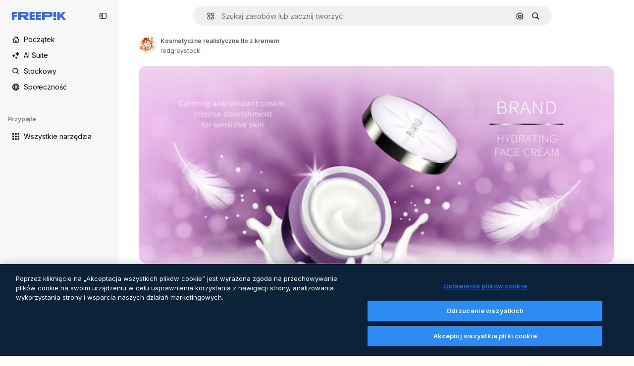

--- FILE ---
content_type: text/html; charset=utf-8
request_url: https://pl.freepik.com/darmowe-wektory/kosmetyczne-realistyczne-tlo-z-kremem_5505524.htm
body_size: 81059
content:
<!DOCTYPE html><html class="bg-surface-0" lang="pl"><head><meta charSet="utf-8"/><meta name="viewport" content="width=device-width, initial-scale=1.0, maximum-scale=1.0" class="jsx-3961720867"/><title>Kosmetyczne realistyczne tło z kremem | Darmowy wektor</title><meta name="description" content="Pobierz darmowy wektor Kosmetyczne realistyczne tło z kremem i odkrywaj miliony profesjonalnych wektorów na Freepik."/><meta property="og:title" content="Kosmetyczne realistyczne tło z kremem | Darmowy wektor"/><meta property="og:description" content="Pobierz darmowy wektor Kosmetyczne realistyczne tło z kremem i odkrywaj miliony profesjonalnych wektorów na Freepik."/><meta property="og:type" content="article"/><meta property="og:url" content="https://pl.freepik.com/darmowe-wektory/kosmetyczne-realistyczne-tlo-z-kremem_5505524.htm"/><meta property="og:image" content="https://img.freepik.com/darmowe-wektory/kosmetyczne-realistyczne-tlo-z-kremem_88138-92.jpg"/><meta property="og:image:width" content="1200"/><meta property="og:image:height" content="676"/><meta property="og:image:alt" content="Kosmetyczne realistyczne tło z kremem | Darmowy wektor"/><meta property="og:site_name" content="Freepik"/><meta property="fb:admins" content="1031507953"/><meta property="twitter:card" content="summary_large_image"/><meta property="twitter:site" content="@freepik"/><meta property="twitter:creator" content="@freepik"/><meta property="twitter:title" content="Kosmetyczne realistyczne tło z kremem | Darmowy wektor"/><meta property="twitter:image:src" content="https://img.freepik.com/darmowe-wektory/kosmetyczne-realistyczne-tlo-z-kremem_88138-92.jpg"/><meta property="twitter:url" content="https://pl.freepik.com/darmowe-wektory/kosmetyczne-realistyczne-tlo-z-kremem_5505524.htm"/><meta property="twitter:description" content="Pobierz darmowy wektor Kosmetyczne realistyczne tło z kremem i odkrywaj miliony profesjonalnych wektorów na Freepik."/><link rel="preconnect" href="https://img.freepik.com"/><link rel="preconnect" href="https://cdn-front.freepik.com"/><link rel="preconnect" href="https://static.cdnpk.net"/><link rel="dns-prefetch" href="https://img.freepik.com"/><meta name="p:domain_verify" content="fdda3a988da750af54ad90466dd90119"/><meta name="facebook-domain-verification" content="3oh58risl8zubokve93o200pvyihj0"/><meta name="robots" content="max-image-preview:large"/><meta name="lang" content="pl"/><link rel="canonical" href="https://pl.freepik.com/darmowe-wektory/kosmetyczne-realistyczne-tlo-z-kremem_5505524.htm"/><link rel="alternate" hrefLang="en" href="https://www.freepik.com/free-vector/cosmetic-realistic-background-with-cream_5505524.htm"/><link rel="alternate" hrefLang="es" href="https://www.freepik.es/vector-gratis/fondo-cosmetico-realista-crema_5505524.htm"/><link rel="alternate" hrefLang="pt" href="https://br.freepik.com/vetores-gratis/fundo-realista-cosmetico-com-creme_5505524.htm"/><link rel="alternate" hrefLang="ja" href="https://jp.freepik.com/free-vector/cosmetic-realistic-background-with-cream_5505524.htm"/><link rel="alternate" hrefLang="ko" href="https://kr.freepik.com/free-vector/cosmetic-realistic-background-with-cream_5505524.htm"/><link rel="alternate" hrefLang="fr" href="https://fr.freepik.com/vecteurs-libre/arriere-plan-realiste-cosmetique-creme_5505524.htm"/><link rel="alternate" hrefLang="it" href="https://it.freepik.com/vettori-gratuito/sfondio-realistico-cosmetico-con-crema_5505524.htm"/><link rel="alternate" hrefLang="nl" href="https://nl.freepik.com/vrije-vector/cosmetische-realistische-achtergrond-met-creme_5505524.htm"/><link rel="alternate" hrefLang="pl" href="https://pl.freepik.com/darmowe-wektory/kosmetyczne-realistyczne-tlo-z-kremem_5505524.htm"/><link rel="alternate" hrefLang="ru" href="https://ru.freepik.com/free-vector/cosmetic-realistic-background-with-cream_5505524.htm"/><link rel="alternate" hrefLang="zh-HK" href="https://zh.freepik.com/%E5%85%8D%E8%B2%BB%E7%9F%A2%E9%87%8F/cosmetic-realistic-background-with-cream_5505524.htm"/><link rel="alternate" hrefLang="de" href="https://de.freepik.com/vektoren-kostenlos/kosmetisch-realistischer-hintergrund-mit-creme_5505524.htm"/><link rel="alternate" hrefLang="hi" href="https://in.freepik.com/%E0%A4%AE%E0%A5%81%E0%A5%9E%E0%A5%8D%E0%A4%A4-%E0%A4%B5%E0%A5%87%E0%A4%95%E0%A5%8D%E0%A4%9F%E0%A4%B0/cosmetic-realistic-background-with-cream_5505524.htm"/><link rel="alternate" hrefLang="fi" href="https://fi.freepik.com/ilmainen-vektori/kosmeettinen-realistinen-tausta-kermalla_5505524.htm"/><link rel="alternate" hrefLang="cs" href="https://cz.freepik.com/vektory-zdarma/kosmeticke-realisticke-pozadi-s-kremem_5505524.htm"/><link rel="alternate" hrefLang="sv" href="https://se.freepik.com/gratis-vektor/kosmetisk-realistisk-bakgrund-med-kram_5505524.htm"/><link rel="alternate" hrefLang="id" href="https://idn.freepik.com/vektor-gratis/latar-belakang-realistis-kosmetik-dengan-krim_5505524.htm"/><link rel="alternate" hrefLang="nb" href="https://no.freepik.com/gratis-vektorer/kosmetisk-realistisk-bakgrunn-med-krem_5505524.htm"/><link rel="alternate" hrefLang="th" href="https://th.freepik.com/%E0%B9%80%E0%B8%A7%E0%B8%81%E0%B9%80%E0%B8%95%E0%B8%AD%E0%B8%A3%E0%B9%8C%E0%B8%9F%E0%B8%A3%E0%B8%B5/cosmetic-realistic-background-with-cream_5505524.htm"/><link rel="alternate" hrefLang="tr" href="https://tr.freepik.com/ucretsiz-vektor/kremli-kozmetik-gercekci-arka-plan_5505524.htm"/><link rel="alternate" hrefLang="vi" href="https://vn.freepik.com/vector-mien-phi/nen-thuc-te-ve-my-pham-voi-kem_5505524.htm"/><link rel="alternate" hrefLang="da" href="https://dk.freepik.com/gratis-vektor/kosmetisk-realistisk-baggrund-med-creme_5505524.htm"/><link rel="alternate" hrefLang="x-default" href="https://www.freepik.com/free-vector/cosmetic-realistic-background-with-cream_5505524.htm"/><script type="application/ld+json">{"@context":"https://schema.org","@graph":[{"@type":"WebPage","url":"https://pl.freepik.com/darmowe-wektory/kosmetyczne-realistyczne-tlo-z-kremem_5505524.htm","@id":"https://pl.freepik.com/darmowe-wektory/kosmetyczne-realistyczne-tlo-z-kremem_5505524.htm#webpage","name":"Kosmetyczne realistyczne tło z kremem | Darmowy wektor","description":"Pobierz darmowy wektor Kosmetyczne realistyczne tło z kremem i odkrywaj miliony profesjonalnych wektorów na Freepik.","inLanguage":"pl","relatedLink":["https://pl.freepik.com/wektorow"],"significantLink":["https://pl.freepik.com/wektory/cream","https://pl.freepik.com/wektory/krem","https://pl.freepik.com/wektory/kosmetyki","https://pl.freepik.com/wektory/skincare","https://pl.freepik.com/wektory/beauty","https://pl.freepik.com/wektory/skora","https://pl.freepik.com/wektory/reklama","https://pl.freepik.com/wektory/liquid","https://pl.freepik.com/wektory/3d","https://pl.freepik.com/wektory/banner"],"isPartOf":{"@type":"WebSite","@id":"https://pl.freepik.com/#website"},"mainEntity":{"@type":"ImageObject","contentUrl":"https://img.freepik.com/darmowe-wektory/kosmetyczne-realistyczne-tlo-z-kremem_88138-92.jpg","name":"Kosmetyczne realistyczne tło z kremem","description":"Kosmetyczne realistyczne tło z kremem","caption":"Kosmetyczne realistyczne tło z kremem","datePublished":"2019-09-12T08:12:33","encodingFormat":"image/jpeg","height":352,"width":626,"license":"https://www.freepik.com/legal/terms-of-use","acquireLicensePage":"https://pl.freepik.com/darmowe-wektory/kosmetyczne-realistyczne-tlo-z-kremem_5505524.htm","thumbnailUrl":"https://img.freepik.com/darmowe-wektory/kosmetyczne-realistyczne-tlo-z-kremem_88138-92.jpg?w=360","publisher":{"@type":"Organization","@id":"https://pl.freepik.com/#organization","name":"Freepik"},"creator":{"@type":"Person","name":"redgreystock","url":"https://pl.freepik.com/autor/redgreystock","@id":"https://pl.freepik.com/autor/redgreystock#person","worksFor":{"@id":"https://pl.freepik.com/#organization"}},"creditText":"Obraz autorstwa redgreystock na Freepik","copyrightNotice":"redgreystock"}}]}</script><script id="gtm-script">
            window.dataLayer = window.dataLayer || [];
            (function() {
              try {
                var uid = document.cookie.split('; ').find(row => row.startsWith('UID='));
                if (uid) {
                  uid = uid.split('=')[1];
                  window.dataLayer.push({ user_id: uid });
                }
              } catch (error) {}
            })();
            (function(w,d,s,l,i){w[l]=w[l]||[];w[l].push({'gtm.start':
            new Date().getTime(),event:'gtm.js'});var f=d.getElementsByTagName(s)[0],
            j=d.createElement(s),dl=l!='dataLayer'?'&l='+l:'';j.async=true;j.src=
            'https://www.googletagmanager.com/gtm.js?id='+i+dl;f.parentNode.insertBefore(j,f);
            })(window,document,'script','dataLayer','GTM-NC7VC6W');
          </script><meta name="next-head-count" content="55"/><link rel="icon" href="https://cdn-front.freepik.com/favicons/favicon-96x96.png?w=96&amp;v=2" type="image/png" sizes="96x96"/><link rel="icon" href="https://cdn-front.freepik.com/favicons/favicon.svg?v=2" type="image/svg+xml"/><link rel="icon" href="https://cdn-front.freepik.com/favicons/favicon.ico?v=2"/><link rel="apple-touch-icon" sizes="180x180" href="https://cdn-front.freepik.com/favicons/apple-touch-icon.png?w=180&amp;v=2"/><link rel="preload" href="https://static.cdnpk.net/_next/static/media/e4af272ccee01ff0-s.p.woff2" as="font" type="font/woff2" crossorigin="anonymous" data-next-font="size-adjust"/><link rel="preload" href="https://static.cdnpk.net/_next/static/media/00693fede67104d8-s.p.woff2" as="font" type="font/woff2" crossorigin="anonymous" data-next-font="size-adjust"/><script id="theme-init-script" data-nscript="beforeInteractive">
  (function () {
    try {
      const theme = localStorage.getItem('fp:theme');
      if (theme === 'dark' || (theme !== 'light' && window.matchMedia('(prefers-color-scheme: dark)').matches)) {
        document.documentElement.classList.add('dark');
      } else {
        document.documentElement.classList.remove('dark');
      }
    } catch (_) {}
  })();
</script><script id="sidebar-init-script" data-nscript="beforeInteractive">
  function getCookieRaw(name){
    var cookies = document.cookie ? document.cookie.split('; ') : [];
    for (var i=0; i<cookies.length; i++){
      var parts = cookies[i].split('=');
      var key = parts.shift();
      if (key === name) return parts.join('=');
    }
    return null;
  }

  (function () {
    try {
      const menuState = JSON.parse(decodeURIComponent(getCookieRaw('sb-prefs')));
      document.documentElement.dataset.sidebarState = menuState.mode;
    } catch (_) {
    }
  })();
</script><script id="is-user-logged-init-script" data-nscript="beforeInteractive">
  function hasCookie(name){
    var cookies = document.cookie ? document.cookie.split('; ') : [];
    for (var i=0; i<cookies.length; i++){
      var parts = cookies[i].split('=');
      var key = parts.shift();
      if (key === name) return true;
    }
    return false;
  }

  function getCookieValue(name){
    var cookies = document.cookie ? document.cookie.split('; ') : [];
    for (var i=0; i<cookies.length; i++){
      var parts = cookies[i].split('=');
      var key = parts.shift();
      if (key === name) return parts.join('=');
    }
    return null;
  }

  (function () {
    try {
      const isUserLogged = hasCookie('FP_MBL_NEW');
      document.documentElement.dataset.isUserLogged = isUserLogged;
    } catch (_) {
    }
  })();
</script><link rel="preload" href="https://static.cdnpk.net/_next/static/css/1a79e09f3b33bb0d.css" as="style"/><link rel="stylesheet" href="https://static.cdnpk.net/_next/static/css/1a79e09f3b33bb0d.css" data-n-g=""/><link rel="preload" href="https://static.cdnpk.net/_next/static/css/ef46db3751d8e999.css" as="style"/><link rel="stylesheet" href="https://static.cdnpk.net/_next/static/css/ef46db3751d8e999.css" data-n-p=""/><link rel="preload" href="https://static.cdnpk.net/_next/static/css/c7093c9b4a8f86ee.css" as="style"/><link rel="stylesheet" href="https://static.cdnpk.net/_next/static/css/c7093c9b4a8f86ee.css" data-n-p=""/><link rel="preload" href="https://static.cdnpk.net/_next/static/css/88b572f1f6aab020.css" as="style"/><link rel="stylesheet" href="https://static.cdnpk.net/_next/static/css/88b572f1f6aab020.css"/><noscript data-n-css=""></noscript><script defer="" nomodule="" src="https://static.cdnpk.net/_next/static/chunks/polyfills-42372ed130431b0a.js"></script><script src="https://cdn-ukwest.onetrust.com/scripttemplates/otSDKStub.js" data-domain-script="c56d9473-676e-4c51-be81-d139971a9aae" defer="" data-nscript="beforeInteractive"></script><script defer="" src="https://static.cdnpk.net/_next/static/chunks/7092-cec4d35b5d99711b.js"></script><script defer="" src="https://static.cdnpk.net/_next/static/chunks/9762-a34f0b9f4c652cd7.js"></script><script defer="" src="https://static.cdnpk.net/_next/static/chunks/8984-943095ec7bd9b304.js"></script><script defer="" src="https://static.cdnpk.net/_next/static/chunks/9524-c1c5981510158b2a.js"></script><script defer="" src="https://static.cdnpk.net/_next/static/chunks/4714.7ad3a6d6a10bd212.js"></script><script defer="" src="https://static.cdnpk.net/_next/static/chunks/7301-9ecfaadb3cd1fafb.js"></script><script defer="" src="https://static.cdnpk.net/_next/static/chunks/1994-6b50841f8f833d47.js"></script><script defer="" src="https://static.cdnpk.net/_next/static/chunks/7232-f875cfb3143a3c55.js"></script><script defer="" src="https://static.cdnpk.net/_next/static/chunks/3334.8e4fe3d808359053.js"></script><script src="https://static.cdnpk.net/_next/static/chunks/webpack-ab64fbe25c40f6d2.js" defer=""></script><script src="https://static.cdnpk.net/_next/static/chunks/framework-235d946df266af2e.js" defer=""></script><script src="https://static.cdnpk.net/_next/static/chunks/main-87a2373f05031aa1.js" defer=""></script><script src="https://static.cdnpk.net/_next/static/chunks/pages/_app-313cd18e45eedf02.js" defer=""></script><script src="https://static.cdnpk.net/_next/static/chunks/9702-27401b7c1ef3dcec.js" defer=""></script><script src="https://static.cdnpk.net/_next/static/chunks/5817-17e4c5d502e42a3a.js" defer=""></script><script src="https://static.cdnpk.net/_next/static/chunks/1625-096ac9f323b86e08.js" defer=""></script><script src="https://static.cdnpk.net/_next/static/chunks/3599-306c6a306b51aa9e.js" defer=""></script><script src="https://static.cdnpk.net/_next/static/chunks/1652-8dcfc37c90e61727.js" defer=""></script><script src="https://static.cdnpk.net/_next/static/chunks/3630-66b6f379f0967a13.js" defer=""></script><script src="https://static.cdnpk.net/_next/static/chunks/8115-b9ebea4879ebf530.js" defer=""></script><script src="https://static.cdnpk.net/_next/static/chunks/2752-1591169b590ef8bb.js" defer=""></script><script src="https://static.cdnpk.net/_next/static/chunks/3065-dba5a922fc4f6a14.js" defer=""></script><script src="https://static.cdnpk.net/_next/static/chunks/7452-48464eb562803e4a.js" defer=""></script><script src="https://static.cdnpk.net/_next/static/chunks/1821-d13f4555f041ef90.js" defer=""></script><script src="https://static.cdnpk.net/_next/static/chunks/5048-cba1fbb2417e41aa.js" defer=""></script><script src="https://static.cdnpk.net/_next/static/chunks/7941-2886ffee7a61b850.js" defer=""></script><script src="https://static.cdnpk.net/_next/static/chunks/3804-07fabc4ecd473b4c.js" defer=""></script><script src="https://static.cdnpk.net/_next/static/chunks/1450-e4add54adfdbde74.js" defer=""></script><script src="https://static.cdnpk.net/_next/static/chunks/3649-3a0dda664dc88317.js" defer=""></script><script src="https://static.cdnpk.net/_next/static/chunks/6626-880bf7b195784054.js" defer=""></script><script src="https://static.cdnpk.net/_next/static/chunks/pages/free-vector/%5Bcode%5D-af5268c95940c66f.js" defer=""></script><script src="https://static.cdnpk.net/_next/static/EcpL1AJwgcwxQ2m1TjLSM/_buildManifest.js" defer=""></script><script src="https://static.cdnpk.net/_next/static/EcpL1AJwgcwxQ2m1TjLSM/_ssgManifest.js" defer=""></script><style id="__jsx-3961720867">body{--font-sans:'__Inter_8effd3', '__Inter_Fallback_8effd3', "Helvetica Neue", Helvetica, Arial, sans-serif;--font-alternate:'__degular_c961b9', '__degular_Fallback_c961b9', "Helvetica Neue", Helvetica, Arial, sans-serif, '__Inter_8effd3', '__Inter_Fallback_8effd3', "Helvetica Neue", Helvetica, Arial, sans-serif}</style></head><body class="_otnfkq0"><div id="__next"><div class="relative grid grid-cols-1 bg-surface-0 text-surface-foreground-0 sm:grid-cols-[auto_minmax(0,1fr)]"><div class="h-full transition-[width] duration-100 ease-in-out sm:sticky sm:left-0 sm:top-0 sm:w-16 xl:sidebar-anchored:w-[240px] xl:sidebar-floating:w-16 hidden sm:block xl:w-[240px]"><nav aria-label="Sidebar" class="fixed size-full bg-surface-1 sm:z-[2] sm:h-dvh translate-x-full sm:sticky sm:left-0 sm:top-0 sm:translate-x-0"><div data-sidebar-safezone="true" class="flex h-full flex-col justify-stretch"><div class="sticky top-0 z-10 flex h-16 shrink-0 items-center justify-between px-4 sm:h-4 xl:h-16"><div class="pl-2 sm:hidden sm:sidebar-floating:hidden xl:block"><a id="logo-:R2m9kq6:" class="text-surface-accent-0 dark:text-white" aria-label="Freepik" href="https://pl.freepik.com"><span class="_1uvu8nb0">Freepik</span><svg width="160" height="44" fill="#1273EB" class="$block $h-[16px] $w-[109px]" aria-labelledby="logo-:R2m9kq6:" viewBox="0 0 109 16" xmlns="http://www.w3.org/2000/svg"><path d="M28.6279 10.0932C28.5821 10.0476 28.6126 9.95621 28.689 9.95621H28.9947H29.01C31.6235 9.69741 33.8091 8.0076 33.8091 5.02378C33.8091 1.58325 31.0274 0 27.8331 0H12.901C12.7023 0 12.5342 0.167458 12.5342 0.365365V15.6194C12.5342 15.8173 12.7023 15.9847 12.901 15.9847H17.6695C17.8682 15.9847 18.0363 15.8173 18.0363 15.6194V10.7478C18.0363 10.5499 18.2044 10.3825 18.4031 10.3825H21.5057C21.9336 10.3825 22.3463 10.5652 22.6367 10.8849L27.0537 15.8477C27.1454 15.8934 27.2371 15.9239 27.3288 15.9695H33.6257C33.9466 15.9695 34.1147 15.5889 33.8855 15.3606L28.6279 10.0932ZM26.641 6.82016H18.3878C18.1891 6.82016 18.021 6.6527 18.021 6.45479V4.14081C18.021 3.94291 18.1891 3.77544 18.3878 3.77544H26.5188C27.6803 3.77544 28.4445 4.33872 28.4445 5.25213C28.4445 6.28733 27.7414 6.82016 26.641 6.82016Z"></path><path d="M88.9058 0.015625H84.1373C83.9386 0.015625 83.7705 0.183083 83.7705 0.38099V10.5047C83.7705 10.7026 83.9386 10.87 84.1373 10.87H88.9058C89.1045 10.87 89.2726 10.7026 89.2726 10.5047V0.38099C89.2573 0.183083 89.1045 0.015625 88.9058 0.015625Z"></path><path d="M88.9058 13.0156H84.1373C83.9386 13.0156 83.7705 13.1831 83.7705 13.381V15.6341C83.7705 15.832 83.9386 15.9994 84.1373 15.9994H88.9058C89.1045 15.9994 89.2726 15.832 89.2726 15.6341V13.381C89.2573 13.1831 89.1045 13.0156 88.9058 13.0156Z"></path><path d="M108.53 15.5132L102.401 7.4295C102.264 7.24682 102.279 7.00324 102.432 6.83578L108.225 0.502776C108.393 0.320094 108.255 0.0308495 108.011 0.0308495H102.997C102.86 0.0308495 102.738 0.0917438 102.646 0.183085L97.0521 6.30296C97.0369 6.31818 97.0063 6.3334 96.9757 6.3334H96.777C96.7312 6.3334 96.6853 6.28773 96.6853 6.24206V0.350541C96.6853 0.167858 96.5325 0.015625 96.3491 0.015625H91.764C91.5806 0.015625 91.4277 0.167858 91.4277 0.350541V15.635C91.4277 15.8025 91.5653 15.9395 91.7334 15.9395H96.3644C96.5325 15.9395 96.67 15.8025 96.67 15.635V12.7882C96.67 12.6664 96.7159 12.5598 96.7923 12.4685L98.825 10.3068C98.825 10.3068 98.8403 10.2763 98.8862 10.2763C98.932 10.2763 99.1307 10.2763 99.1613 10.2763C99.1919 10.2763 99.2224 10.3068 99.2224 10.3068L103.318 15.7568C103.41 15.8786 103.548 15.9395 103.701 15.9395H108.301C108.545 15.9395 108.668 15.6807 108.53 15.5132Z"></path><path d="M41.2214 3.66928H45.8829C46.0816 3.66928 46.2497 3.50182 46.2497 3.30392V0.38099C46.2497 0.183083 46.0816 0.015625 45.8829 0.015625H36.2389C36.0402 0.015625 35.8721 0.183083 35.8721 0.38099V15.635C35.8721 15.8329 36.0402 16.0004 36.2389 16.0004H45.8829C46.0816 16.0004 46.2497 15.8329 46.2497 15.635V12.7121C46.2497 12.5142 46.0816 12.3467 45.8829 12.3467H41.1908C40.9921 12.3467 40.824 12.1793 40.824 11.9813V10.0784C40.824 9.86527 41.0074 9.68259 41.2214 9.68259H45.8829C46.0816 9.68259 46.2497 9.51513 46.2497 9.31723V6.45519C46.2497 6.25729 46.0816 6.08983 45.8829 6.08983H41.2214C41.0074 6.08983 40.824 5.90714 40.824 5.69401V4.04987C40.824 3.83674 41.0074 3.66928 41.2214 3.66928Z"></path><path d="M53.7546 3.66928H58.4161C58.6148 3.66928 58.7829 3.50182 58.7829 3.30392V0.38099C58.7829 0.183083 58.6148 0.015625 58.4161 0.015625H48.7721C48.5734 0.015625 48.4053 0.183083 48.4053 0.38099V15.635C48.4053 15.8329 48.5734 16.0004 48.7721 16.0004H58.4161C58.6148 16.0004 58.7829 15.8329 58.7829 15.635V12.7121C58.7829 12.5142 58.6148 12.3467 58.4161 12.3467H53.724C53.5253 12.3467 53.3572 12.1793 53.3572 11.9813V10.0784C53.3572 9.86527 53.5406 9.68259 53.7546 9.68259H58.4161C58.6148 9.68259 58.7829 9.51513 58.7829 9.31723V6.45519C58.7829 6.25729 58.6148 6.08983 58.4161 6.08983H53.7546C53.5406 6.08983 53.3572 5.90714 53.3572 5.69401V4.04987C53.3572 3.83674 53.5406 3.66928 53.7546 3.66928Z"></path><path d="M5.35124 3.66928H10.0128C10.2115 3.66928 10.3796 3.50182 10.3796 3.30392V0.38099C10.3796 0.183083 10.2115 0.015625 10.0128 0.015625H0.368765C0.170077 0.015625 0.00195312 0.183083 0.00195312 0.38099V15.635C0.00195312 15.8329 0.170077 16.0004 0.368765 16.0004H4.58706C4.78575 16.0004 4.95387 15.8329 4.95387 15.635V10.0936C4.95387 9.88049 5.13727 9.69781 5.35124 9.69781H10.0128C10.2115 9.69781 10.3796 9.53035 10.3796 9.33245V6.47042C10.3796 6.27251 10.2115 6.10505 10.0128 6.10505H5.35124C5.13727 6.10505 4.95387 5.92237 4.95387 5.70924V4.06509C4.95387 3.83674 5.12199 3.66928 5.35124 3.66928Z"></path><path d="M75.7474 0.015625H61.3043C61.1056 0.015625 60.9375 0.183083 60.9375 0.38099V15.635C60.9375 15.8329 61.1056 16.0004 61.3043 16.0004H66.0728C66.2715 16.0004 66.4396 15.8329 66.4396 15.635V10.596C66.4396 10.4894 66.516 10.4133 66.623 10.4133H67.3108H75.7627C79.4307 10.4133 82.2124 8.51037 82.2124 5.14596C82.2124 1.65977 79.4308 0.015625 75.7474 0.015625ZM75.0596 6.82056H66.8064C66.6077 6.82056 66.4396 6.6531 66.4396 6.45519V4.14121C66.4396 3.94331 66.6077 3.77584 66.8064 3.77584H74.9374C76.0989 3.77584 76.8631 4.33912 76.8631 5.25253C76.8631 6.28773 76.1448 6.82056 75.0596 6.82056Z"></path></svg></a></div><button aria-label="Toggle sidebar" class="flex items-center rounded-lg  p-[9px] transition-all duration-150 ease-out hover:bg-surface-2 sm:hidden xl:flex"><svg xmlns="http://www.w3.org/2000/svg" viewBox="0 0 18 18" width="16" height="16" aria-hidden="true" class="$w-[1em] $h-[1em] $fill-current $text-lg size-[14px] text-surface-foreground-0"><path d="M14.25 1.5H3.75A3.754 3.754 0 0 0 0 5.25v7.5a3.754 3.754 0 0 0 3.75 3.75h10.5A3.754 3.754 0 0 0 18 12.75v-7.5a3.754 3.754 0 0 0-3.75-3.75M1.5 12.75v-7.5C1.5 4.01 2.51 3 3.75 3h3v12h-3c-1.24 0-2.25-1.01-2.25-2.25m15 0c0 1.24-1.01 2.25-2.25 2.25h-6V3h6c1.24 0 2.25 1.01 2.25 2.25zM5.25 8.25A.75.75 0 0 1 4.5 9h-.75a.75.75 0 1 1 0-1.5h.75a.75.75 0 0 1 .75.75m0 3a.75.75 0 0 1-.75.75h-.75a.75.75 0 1 1 0-1.5h.75a.75.75 0 0 1 .75.75M3 5.25a.75.75 0 0 1 .75-.75h.75a.75.75 0 1 1 0 1.5h-.75A.75.75 0 0 1 3 5.25"></path></svg></button></div><div dir="ltr" class="flex-1 overflow-hidden pl-4 pr-2" style="position:relative;--radix-scroll-area-corner-width:0px;--radix-scroll-area-corner-height:0px"><style>[data-radix-scroll-area-viewport]{scrollbar-width:none;-ms-overflow-style:none;-webkit-overflow-scrolling:touch;}[data-radix-scroll-area-viewport]::-webkit-scrollbar{display:none}</style><div data-radix-scroll-area-viewport="" class="size-full pr-2" style="overflow-x:hidden;overflow-y:hidden"><div style="min-width:100%;display:table"><div class="flex flex-col gap-1"><div class="h-8 hidden is-user-logged:block"></div><a aria-label="Początek" data-cy="sidebar-home-link" class="flex h-10 items-center gap-1 rounded-lg text-sm text-surface-foreground-0 hover:bg-surface-2 sm:h-8 w-full sm:w-8 xl:w-full" href="https://pl.freepik.com/"><div class="flex w-8 items-center justify-center"><svg xmlns="http://www.w3.org/2000/svg" viewBox="-49 141 512 512" width="16" height="16" aria-hidden="true" class="$w-[1em] $h-[1em] $fill-current $text-lg size-[14px]"><path d="M455.678 404.322 352 300.644V216c0-13.807-11.193-25-25-25s-25 11.193-25 25v34.645l-77.322-77.322c-9.764-9.763-25.592-9.763-35.355 0l-231 231A25 25 0 0 0-24 447H1v126c0 30.327 24.673 55 55 55h302c30.327 0 55-24.673 55-55V447h25a25 25 0 0 0 17.678-42.678M363 573c0 2.757-2.243 5-5 5h-96v-95c0-13.807-11.193-25-25-25h-60c-13.807 0-25 11.193-25 25v95H56c-2.757 0-5-2.243-5-5V382.355l156-156 156 156z"></path></svg></div><span class="inline sm:hidden sm:sidebar-floating:hidden xl:inline">Początek</span></a><a href="/ai#from_element=mainmenu" class="flex h-10 items-center gap-1 rounded-lg text-sm text-surface-foreground-0 hover:bg-surface-2 sm:h-8 w-full sm:w-8 xl:w-full" aria-label="AI Suite" data-cy="sidebar-aisuite-link"><div class="flex w-8 items-center justify-center"><svg xmlns="http://www.w3.org/2000/svg" viewBox="0 0 24 24" width="16" height="16" aria-hidden="true" class="$w-[1em] $h-[1em] $fill-current $text-lg size-[14px]"><path d="M19.802 3.414 18.7.914c-.538-1.219-2.269-1.219-2.806 0l-1.102 2.5a1.53 1.53 0 0 1-.784.784l-2.5 1.102c-1.22.538-1.22 2.269 0 2.806l2.5 1.102c.35.154.63.434.784.784l1.102 2.5c.537 1.22 2.268 1.22 2.806 0l1.102-2.5c.154-.35.434-.63.784-.784l2.5-1.102c1.219-.537 1.219-2.268 0-2.806l-2.5-1.102a1.53 1.53 0 0 1-.784-.784M5.442 9.52l.74 1.678c.103.235.291.423.526.527l1.677.74c.82.36.82 1.522 0 1.883l-1.677.74a1.03 1.03 0 0 0-.527.526l-.74 1.678c-.36.819-1.522.819-1.883 0l-.74-1.678a1.03 1.03 0 0 0-.526-.526l-1.678-.74c-.819-.36-.819-1.523 0-1.884l1.678-.74c.235-.103.423-.291.526-.526l.74-1.678c.36-.818 1.523-.818 1.884 0m8.925 7.574.608 1.382c.086.193.24.348.434.433l1.382.61a.848.848 0 0 1 0 1.55l-1.382.61a.85.85 0 0 0-.434.433l-.608 1.381a.848.848 0 0 1-1.551 0l-.61-1.381a.85.85 0 0 0-.433-.434l-1.381-.609a.848.848 0 0 1 0-1.55l1.381-.61a.85.85 0 0 0 .434-.433l.609-1.382a.848.848 0 0 1 1.55 0z"></path></svg></div><span class="inline sm:hidden sm:sidebar-floating:hidden xl:inline">AI Suite</span></a><a aria-label="Stockowy" data-cy="sidebar-stock-link" class="flex h-10 items-center gap-1 rounded-lg text-sm text-surface-foreground-0 hover:bg-surface-2 sm:h-8 w-full sm:w-8 xl:w-full" href="https://pl.freepik.com/stockowe#from_element=mainmenu"><div class="flex items-center gap-1"><svg xmlns="http://www.w3.org/2000/svg" viewBox="-49 141 512 512" width="16" height="16" aria-hidden="true" class="$w-[1em] $h-[1em] $fill-current $text-lg flex size-[14px] w-8 items-center justify-center"><path d="M448.178 602.822 316.426 471.071c26.355-33.88 42.074-76.422 42.074-122.571 0-110.28-89.72-200-200-200s-200 89.72-200 200 89.72 200 200 200c46.149 0 88.691-15.719 122.571-42.074l131.751 131.751c4.882 4.882 11.28 7.323 17.678 7.323s12.796-2.441 17.678-7.322c9.762-9.763 9.762-25.593 0-35.356M8.5 348.5c0-82.71 67.29-150 150-150s150 67.29 150 150-67.29 150-150 150-150-67.29-150-150"></path></svg><p class="inline sidebar-floating:hidden sm:hidden xl:inline">Stockowy</p></div></a><div class="sr-only"><div class="flex flex-col"><div class="group flex h-8 w-full items-center gap-[6px] sm:h-auto"><a data-gtm-event="main_menu" class="flex items-center text-sm text-surface-foreground-4 hover:text-surface-foreground-0" href="https://pl.freepik.com/stockowe#from_element=mainmenu"><span class="flex items-center gap-2"><h3 class="group mb-2 hidden items-center gap-2 text-lg font-semibold text-surface-foreground-0 sm:flex">Stockowy<svg xmlns="http://www.w3.org/2000/svg" viewBox="-49 141 512 512" width="16" height="16" aria-hidden="true" class="$w-[1em] $h-[1em] $fill-current $text-md hidden group-hover:block"><path d="m226.644 397-92.322 92.322c-9.763 9.763-9.763 25.592 0 35.355s25.592 9.763 35.355 0l110-110C284.559 409.797 287 403.398 287 397s-2.441-12.796-7.322-17.678l-110-110c-9.764-9.763-25.592-9.763-35.355 0s-9.763 25.592 0 35.355z"></path></svg></h3></span></a></div><div class="grid grid-cols-2 gap-6 pb-4 sm:grid-cols-2 lg:grid-cols-4"><div class="flex flex-col space-y-2"><div class="flex h-10 flex-row items-center gap-2 border-b border-surface-border-alpha-0 py-[10px]"><svg xmlns="http://www.w3.org/2000/svg" viewBox="0 0 12 12" width="16" height="16" aria-hidden="true" class="$w-[1em] $h-[1em] $fill-current $text-lg size-[12px] text-surface-foreground-0"><g fill-rule="evenodd" clip-path="url(#picture_svg__a)" clip-rule="evenodd"><path d="M9.773 4.09c0 1.13-.92 2.05-2.05 2.05-1.131 0-2.051-.92-2.051-2.05 0-1.131.92-2.05 2.05-2.05 1.131 0 2.051.919 2.051 2.05m-1.171 0a.88.88 0 0 0-1.758 0 .88.88 0 0 0 1.758 0"></path><path d="M1.523 0h8.954C11.317 0 12 .683 12 1.523v8.954c0 .84-.683 1.523-1.523 1.523H1.523C.683 12 0 11.317 0 10.477V1.523C0 .683.683 0 1.523 0m8.954 1.172H1.523a.35.35 0 0 0-.351.351v5.763l2.181-2.142a.586.586 0 0 1 .826.005l3.39 3.404 1.473-1.517a.586.586 0 0 1 .838-.004l.948.964V1.523a.35.35 0 0 0-.351-.351m-8.954 9.656h8.954a.35.35 0 0 0 .351-.351v-.81L9.465 8.281l-1.47 1.515a.586.586 0 0 1-.836.005l-3.4-3.414-2.587 2.54v1.549c0 .193.158.351.351.351"></path></g><defs><clipPath id="picture_svg__a"><path d="M0 0h12v12H0z"></path></clipPath></defs></svg><h4 class="text-xs font-medium uppercase text-surface-foreground-0">Obraz</h4></div><div class="flex flex-col gap-2"><div class="group flex h-8 w-full items-center gap-[6px] sm:h-auto"><a data-option="sidebar.images" data-gtm-event="main_menu" class="flex items-center text-sm text-surface-foreground-4 hover:text-surface-foreground-0" href="https://pl.freepik.com/obrazy#from_element=mainmenu"><span class="flex items-center gap-2">Wszystkie obrazy</span></a></div><div class="group flex h-8 w-full items-center gap-[6px] sm:h-auto"><a data-option="sidebar.vectors" data-gtm-event="main_menu" class="flex items-center text-sm text-surface-foreground-4 hover:text-surface-foreground-0" href="https://pl.freepik.com/wektory#from_element=mainmenu"><span class="flex items-center gap-2">Wektory</span></a></div><div class="group flex h-8 w-full items-center gap-[6px] sm:h-auto"><a data-option="sidebar.photos" data-gtm-event="main_menu" class="flex items-center text-sm text-surface-foreground-4 hover:text-surface-foreground-0" href="https://pl.freepik.com/zdjecia#from_element=mainmenu"><span class="flex items-center gap-2">Zdjęcia</span></a></div><div class="group flex h-8 w-full items-center gap-[6px] sm:h-auto"><a data-option="sidebar.illustrations" data-gtm-event="main_menu" class="flex items-center text-sm text-surface-foreground-4 hover:text-surface-foreground-0" href="https://pl.freepik.com/ilustracje#from_element=mainmenu"><span class="flex items-center gap-2">Ilustracje</span></a></div><div class="group flex h-8 w-full items-center gap-[6px] sm:h-auto"><a data-option="sidebar.icons" data-gtm-event="main_menu" class="flex items-center text-sm text-surface-foreground-4 hover:text-surface-foreground-0" href="https://pl.freepik.com/ikony#from_element=mainmenu"><span class="flex items-center gap-2">Ikony</span></a></div><div class="group flex h-8 w-full items-center gap-[6px] sm:h-auto"><a data-option="sidebar.3d-models" data-gtm-event="main_menu" class="flex items-center text-sm text-surface-foreground-4 hover:text-surface-foreground-0" href="https://pl.freepik.com/modele-3d#from_element=mainmenu"><span class="flex items-center gap-2">3D</span></a></div></div></div><div class="flex flex-col space-y-2"><div class="flex h-10 flex-row items-center gap-2 border-b border-surface-border-alpha-0 py-[10px]"><svg xmlns="http://www.w3.org/2000/svg" viewBox="0 0 14 14" width="16" height="16" aria-hidden="true" class="$w-[1em] $h-[1em] $fill-current $text-lg size-[12px] text-surface-foreground-0"><path d="M12.223.684H1.777A1.78 1.78 0 0 0 0 2.46v6.617c0 .98.797 1.777 1.777 1.777h10.446A1.78 1.78 0 0 0 14 9.079V2.461A1.78 1.78 0 0 0 12.223.684m.41 8.394a.41.41 0 0 1-.41.41H1.777a.41.41 0 0 1-.41-.41V2.461a.41.41 0 0 1 .41-.41h10.446a.41.41 0 0 1 .41.41zM14 12.633a.684.684 0 0 1-.684.683H.684a.684.684 0 1 1 0-1.367h12.632c.378 0 .684.306.684.684M8.914 5.797c0 .24-.125.462-.33.586L6.176 7.832a.684.684 0 0 1-1.036-.586V4.348a.684.684 0 0 1 1.036-.586l2.406 1.45c.206.123.331.345.331.585"></path></svg><h4 class="text-xs font-medium uppercase text-surface-foreground-0">Film</h4></div><div class="flex flex-col gap-2"><div class="group flex h-8 w-full items-center gap-[6px] sm:h-auto"><a data-option="sidebar.videos" data-gtm-event="main_menu" class="flex items-center text-sm text-surface-foreground-4 hover:text-surface-foreground-0" href="https://pl.freepik.com/videos#from_element=mainmenu"><span class="flex items-center gap-2">Filmy</span></a></div><div class="group flex h-8 w-full items-center gap-[6px] sm:h-auto"><a data-option="sidebar.video-templates" data-gtm-event="main_menu" class="flex items-center text-sm text-surface-foreground-4 hover:text-surface-foreground-0" href="https://pl.freepik.com/szablony-wideo#from_element=mainmenu"><span class="flex items-center gap-2">Szablony wideo</span></a></div><div class="group flex h-8 w-full items-center gap-[6px] sm:h-auto"><a data-option="sidebar.motion-graphics" data-gtm-event="main_menu" class="flex items-center text-sm text-surface-foreground-4 hover:text-surface-foreground-0" href="https://pl.freepik.com/motion-graphics#from_element=mainmenu"><span class="flex items-center gap-2">Ruchome grafiki</span></a></div></div></div><div class="flex flex-col space-y-2"><div class="flex h-10 flex-row items-center gap-2 border-b border-surface-border-alpha-0 py-[10px]"><svg xmlns="http://www.w3.org/2000/svg" viewBox="0 0 12 14" width="16" height="16" aria-hidden="true" class="$w-[1em] $h-[1em] $fill-current $text-lg size-[12px] text-surface-foreground-0"><path d="M3.333.333C3.702.333 4 .632 4 1v12a.667.667 0 1 1-1.333 0V1c0-.368.298-.667.666-.667m8 1.334c.368 0 .667.298.667.666v9.334a.667.667 0 0 1-1.333 0V2.333c0-.368.298-.666.666-.666M6 2.333c.368 0 .667.299.667.667v8a.667.667 0 1 1-1.334 0V3c0-.368.299-.667.667-.667m2.667 1.334c.368 0 .666.298.666.666v5.334a.667.667 0 1 1-1.333 0V4.333c0-.368.298-.666.667-.666M.667 5c.368 0 .666.299.666.667v2.666a.667.667 0 1 1-1.333 0V5.667C0 5.299.298 5 .667 5"></path></svg><h4 class="text-xs font-medium uppercase text-surface-foreground-0">Audio</h4></div><div class="flex flex-col gap-2"><div class="group flex h-8 w-full items-center gap-[6px] sm:h-auto"><a data-option="sidebar.sound-effects" data-gtm-event="main_menu" class="flex items-center text-sm text-surface-foreground-4 hover:text-surface-foreground-0" href="https://www.freepik.com/audio/sound-effects#from_element=mainmenu"><span class="flex items-center gap-2">Efekty dźwiękowe</span></a></div><div class="group flex h-8 w-full items-center gap-[6px] sm:h-auto"><a data-option="sidebar.pikaso-audio" data-gtm-event="main_menu" class="flex items-center text-sm text-surface-foreground-4 hover:text-surface-foreground-0" href="https://www.freepik.com/audio/music#from_element=mainmenu"><span class="flex items-center gap-2">Muzyka</span></a></div></div></div><div class="flex flex-col space-y-2"><div class="flex h-10 flex-row items-center gap-2 border-b border-surface-border-alpha-0 py-[10px]"><svg xmlns="http://www.w3.org/2000/svg" viewBox="0 0 24 24" width="16" height="16" aria-hidden="true" class="$w-[1em] $h-[1em] $fill-current $text-lg size-[12px] text-surface-foreground-0"><path d="M11.578 19.688H3.281a.7.7 0 0 1-.703-.704V7.687h18.375V12a1.172 1.172 0 0 0 2.344 0V3.703A3.053 3.053 0 0 0 20.25.656H3.281A3.053 3.053 0 0 0 .234 3.703v15.281a3.053 3.053 0 0 0 3.047 3.047h8.297a1.172 1.172 0 0 0 0-2.343M3.281 3H20.25c.39 0 .703.314.703.703v1.64H2.578v-1.64c0-.389.314-.703.703-.703"></path><path d="m22.875 17.48-7.106-7.107a1.17 1.17 0 0 0-.83-.342h-3.314c-.647 0-1.172.525-1.172 1.172v3.314c0 .31.122.61.342.83l7.107 7.106c.576.577 1.34.89 2.156.89.815 0 1.58-.318 2.156-.89l.661-.66c.577-.577.89-1.341.89-2.157s-.318-1.58-.89-2.156m-1.66 2.653-.66.66a.703.703 0 0 1-.994 0l-6.764-6.759v-1.659h1.66l6.763 6.764c.132.131.207.31.207.497a.74.74 0 0 1-.211.497"></path></svg><h4 class="text-xs font-medium uppercase text-surface-foreground-0">Design</h4></div><div class="flex flex-col gap-2"><div class="group flex h-8 w-full items-center gap-[6px] sm:h-auto"><a data-option="sidebar.templates" data-gtm-event="main_menu" class="flex items-center text-sm text-surface-foreground-4 hover:text-surface-foreground-0" href="https://pl.freepik.com/szablony#from_element=mainmenu"><span class="flex items-center gap-2">Szablony</span></a></div><div class="group flex h-8 w-full items-center gap-[6px] sm:h-auto"><a data-option="sidebar.mockups" data-gtm-event="main_menu" class="flex items-center text-sm text-surface-foreground-4 hover:text-surface-foreground-0" href="https://pl.freepik.com/mockups#from_element=mainmenu"><span class="flex items-center gap-2">Mockupy</span></a></div><div class="group flex h-8 w-full items-center gap-[6px] sm:h-auto"><a data-option="sidebar.fonts" data-gtm-event="main_menu" class="flex items-center text-sm text-surface-foreground-4 hover:text-surface-foreground-0" href="https://pl.freepik.com/czcionki#from_element=mainmenu"><span class="flex items-center gap-2">Czcionki</span></a></div><div class="group flex h-8 w-full items-center gap-[6px] sm:h-auto"><a data-option="sidebar.psd" data-gtm-event="main_menu" class="flex items-center text-sm text-surface-foreground-4 hover:text-surface-foreground-0" href="https://pl.freepik.com/psd#from_element=mainmenu"><span class="flex items-center gap-2">PSD</span></a></div></div></div></div></div></div><a href="/pikaso/community#from_element=mainmenu" class="flex h-10 items-center gap-1 rounded-lg text-sm text-surface-foreground-0 hover:bg-surface-2 sm:h-8 w-full sm:w-8 xl:w-full" aria-label="Społeczność" data-cy="sidebar-community-link"><div class="flex w-8 items-center justify-center"><svg xmlns="http://www.w3.org/2000/svg" viewBox="-49 141 512 512" width="16" height="16" aria-hidden="true" class="$w-[1em] $h-[1em] $fill-current $text-lg size-[14px]"><path d="M388.02 215.98C339.667 167.629 275.38 141 207 141S74.333 167.629 25.98 215.98C-22.371 264.332-49 328.62-49 397s26.629 132.668 74.98 181.02C74.333 626.371 138.62 653 207 653s132.667-26.629 181.02-74.98C436.371 529.668 463 465.38 463 397s-26.629-132.668-74.98-181.02M206.999 594.556c-28.257-26.276-50.21-57.813-64.859-92.556h129.72c-14.65 34.744-36.603 66.281-64.861 92.556M126.613 452C122.92 434.105 121 415.699 121 397s1.921-37.105 5.613-55h160.774c3.693 17.895 5.613 36.301 5.613 55s-1.921 37.105-5.613 55zM1 397c0-19.042 2.609-37.484 7.467-55h67.236C72.597 359.985 71 378.371 71 397s1.597 37.015 4.703 55H8.467A205.5 205.5 0 0 1 1 397m206-197.557c28.257 26.276 50.211 57.813 64.859 92.557H142.141c14.648-34.743 36.602-66.281 64.859-92.557M338.297 342h67.236c4.858 17.516 7.467 35.958 7.467 55s-2.609 37.484-7.467 55h-67.235c3.106-17.985 4.703-36.371 4.703-55s-1.598-37.015-4.704-55m45.866-50h-58.741a317.4 317.4 0 0 0-47.355-88.362C322.719 220.102 360.14 251.62 384.163 292m-248.229-88.362A317.3 317.3 0 0 0 88.579 292H29.837c24.023-40.38 61.444-71.898 106.097-88.362M29.837 502h58.742a317.3 317.3 0 0 0 47.355 88.362C91.281 573.898 53.86 542.38 29.837 502m248.23 88.362A317.3 317.3 0 0 0 325.422 502h58.741c-24.023 40.379-61.443 71.898-106.096 88.362"></path></svg></div><span class="inline sm:hidden sm:sidebar-floating:hidden xl:inline">Społeczność</span></a></div><div class="mb-[15px] mt-4 border-t border-surface-border-alpha-1"></div><p class="mb-1 hidden h-8 items-center text-xs font-semibold text-surface-foreground-4 sm:sidebar-floating:hidden xl:flex">Przypięte</p><div class="space-y-1"><button class="flex h-10 items-center gap-1 rounded-lg text-sm text-surface-foreground-0 hover:bg-surface-2 sm:h-8 w-full sm:w-8 xl:w-full" aria-label="Wszystkie narzędzia" data-cy="sidebar-alltools-link"><div class="flex items-center gap-1"><svg xmlns="http://www.w3.org/2000/svg" viewBox="0 0 14 14" width="16" height="16" aria-hidden="true" class="$w-[1em] $h-[1em] $fill-current $text-lg flex size-[14px] w-8 items-center justify-center"><path d="M11.452 0h1.698c.47 0 .85.38.85.85v1.699c0 .469-.38.85-.85.85h-1.699a.85.85 0 0 1-.849-.85v-1.7c0-.469.38-.849.85-.849M13.15 5.301h-1.699a.85.85 0 0 0-.849.85V7.85c0 .469.38.849.85.849h1.698c.47 0 .85-.38.85-.85V6.15a.85.85 0 0 0-.85-.849M.85 10.602h1.699c.469 0 .85.38.85.85v1.698c0 .47-.381.85-.85.85h-1.7A.85.85 0 0 1 0 13.15v-1.699c0-.469.38-.85.85-.85M7.85 10.602h-1.7a.85.85 0 0 0-.85.85v1.698c.001.47.381.85.85.85h1.7c.469 0 .849-.38.849-.85v-1.699a.85.85 0 0 0-.85-.85M13.15 10.602h-1.699a.85.85 0 0 0-.849.85v1.698c0 .47.38.85.85.85h1.698c.47 0 .85-.38.85-.85v-1.699a.85.85 0 0 0-.85-.85M6.15 5.301h1.7c.469 0 .849.38.849.85V7.85c0 .469-.38.849-.85.849H6.15a.85.85 0 0 1-.85-.85V6.15c.001-.469.381-.849.85-.849M2.549 5.301h-1.7a.85.85 0 0 0-.849.85V7.85c0 .469.38.849.85.849h1.699c.469 0 .85-.38.85-.85V6.15a.85.85 0 0 0-.85-.849M7.85 0h-1.7a.85.85 0 0 0-.85.85v1.699c.001.469.381.85.85.85h1.7c.469 0 .849-.381.849-.85v-1.7A.85.85 0 0 0 7.849 0M.85 0h1.699c.469 0 .85.38.85.85v1.699c0 .469-.381.85-.85.85h-1.7A.85.85 0 0 1 0 2.548v-1.7C0 .38.38 0 .85 0"></path></svg><p class="inline sidebar-floating:hidden sm:hidden xl:inline">Wszystkie narzędzia</p></div></button><div class="sr-only"><div class="flex flex-col"><h3 class="mb-2 hidden text-lg font-semibold text-surface-foreground-0 sm:block">Wszystkie narzędzia</h3><div class="grid grid-cols-2 gap-6 pb-4 sm:grid-cols-2 lg:grid-cols-4"><div class="flex flex-col space-y-2"><div class="flex h-10 flex-row items-center gap-2 border-b border-surface-border-alpha-0 py-[10px]"><svg xmlns="http://www.w3.org/2000/svg" viewBox="0 0 12 12" width="16" height="16" aria-hidden="true" class="$w-[1em] $h-[1em] $fill-current $text-lg size-[12px] text-surface-foreground-0"><g fill-rule="evenodd" clip-path="url(#picture_svg__a)" clip-rule="evenodd"><path d="M9.773 4.09c0 1.13-.92 2.05-2.05 2.05-1.131 0-2.051-.92-2.051-2.05 0-1.131.92-2.05 2.05-2.05 1.131 0 2.051.919 2.051 2.05m-1.171 0a.88.88 0 0 0-1.758 0 .88.88 0 0 0 1.758 0"></path><path d="M1.523 0h8.954C11.317 0 12 .683 12 1.523v8.954c0 .84-.683 1.523-1.523 1.523H1.523C.683 12 0 11.317 0 10.477V1.523C0 .683.683 0 1.523 0m8.954 1.172H1.523a.35.35 0 0 0-.351.351v5.763l2.181-2.142a.586.586 0 0 1 .826.005l3.39 3.404 1.473-1.517a.586.586 0 0 1 .838-.004l.948.964V1.523a.35.35 0 0 0-.351-.351m-8.954 9.656h8.954a.35.35 0 0 0 .351-.351v-.81L9.465 8.281l-1.47 1.515a.586.586 0 0 1-.836.005l-3.4-3.414-2.587 2.54v1.549c0 .193.158.351.351.351"></path></g><defs><clipPath id="picture_svg__a"><path d="M0 0h12v12H0z"></path></clipPath></defs></svg><h4 class="text-xs font-medium uppercase text-surface-foreground-0">Obraz</h4></div><div class="flex flex-col gap-2"><div class="group flex h-8 w-full items-center gap-[6px] sm:h-auto"><a href="/ai/generator-obrazow#from_element=mainmenu" data-option="sidebar.ai-image-generator" data-gtm-event="main_menu" class="flex  items-center text-sm text-surface-foreground-4 hover:text-surface-foreground-0"><span class="flex items-center gap-2">Generator obrazów</span></a></div><div class="group flex h-8 w-full items-center gap-[6px] sm:h-auto"><a href="/ai/edytor-zdjec#from_element=mainmenu" data-option="sidebar.ai-photo-editor" data-gtm-event="main_menu" class="flex  items-center text-sm text-surface-foreground-4 hover:text-surface-foreground-0"><span class="flex items-center gap-2">Edytor obrazów</span></a></div><div class="group flex h-8 w-full items-center gap-[6px] sm:h-auto"><a href="/ai/skalowanie-obrazu#from_element=mainmenu" data-option="sidebar.ai-image-upscaler" data-gtm-event="main_menu" class="flex  items-center text-sm text-surface-foreground-4 hover:text-surface-foreground-0"><span class="flex items-center gap-2">Skalowanie obrazu</span></a></div><div class="group flex h-8 w-full items-center gap-[6px] sm:h-auto"><a href="/ai/rozszerzacza-obrazow#from_element=mainmenu" data-option="sidebar.ai-image-extender" data-gtm-event="main_menu" class="flex  items-center text-sm text-surface-foreground-4 hover:text-surface-foreground-0"><span class="flex items-center gap-2">Rozszerzacza obrazów AI</span></a></div><div class="group flex h-8 w-full items-center gap-[6px] sm:h-auto"><a href="/pikaso/tools/variations#from_element=mainmenu" data-option="sidebar.variations" data-gtm-event="main_menu" class="flex  items-center text-sm text-surface-foreground-4 hover:text-surface-foreground-0"><span class="flex items-center gap-2">Warianty<span class="relative rounded-sm bg-piki-blue-100 p-1 align-middle text-2xs font-semibold leading-none tracking-wide text-piki-blue-900 dark:bg-[#2E3035] dark:text-piki-blue-200">Nowe</span></span></a></div><div class="group flex h-8 w-full items-center gap-[6px] sm:h-auto"><a href="/pikaso/assistant#from_element=mainmenu" data-option="sidebar.ai-assistant" data-gtm-event="main_menu" class="flex  items-center text-sm text-surface-foreground-4 hover:text-surface-foreground-0"><span class="flex items-center gap-2">Asystent</span></a></div></div></div><div class="flex flex-col space-y-2"><div class="flex h-10 flex-row items-center gap-2 border-b border-surface-border-alpha-0 py-[10px]"><svg xmlns="http://www.w3.org/2000/svg" viewBox="0 0 14 14" width="16" height="16" aria-hidden="true" class="$w-[1em] $h-[1em] $fill-current $text-lg size-[12px] text-surface-foreground-0"><path d="M12.223.684H1.777A1.78 1.78 0 0 0 0 2.46v6.617c0 .98.797 1.777 1.777 1.777h10.446A1.78 1.78 0 0 0 14 9.079V2.461A1.78 1.78 0 0 0 12.223.684m.41 8.394a.41.41 0 0 1-.41.41H1.777a.41.41 0 0 1-.41-.41V2.461a.41.41 0 0 1 .41-.41h10.446a.41.41 0 0 1 .41.41zM14 12.633a.684.684 0 0 1-.684.683H.684a.684.684 0 1 1 0-1.367h12.632c.378 0 .684.306.684.684M8.914 5.797c0 .24-.125.462-.33.586L6.176 7.832a.684.684 0 0 1-1.036-.586V4.348a.684.684 0 0 1 1.036-.586l2.406 1.45c.206.123.331.345.331.585"></path></svg><h4 class="text-xs font-medium uppercase text-surface-foreground-0">Film</h4></div><div class="flex flex-col gap-2"><div class="group flex h-8 w-full items-center gap-[6px] sm:h-auto"><a href="/ai/generator-filmow#from_element=mainmenu" data-option="sidebar.ai-video-generator" data-gtm-event="main_menu" class="flex  items-center text-sm text-surface-foreground-4 hover:text-surface-foreground-0"><span class="flex items-center gap-2">Generator filmów</span></a></div><div class="group flex h-8 w-full items-center gap-[6px] sm:h-auto"><a href="/ai/edytor-wideo#from_element=mainmenu" data-option="sidebar.ai-video-editor" data-gtm-event="main_menu" class="flex  items-center text-sm text-surface-foreground-4 hover:text-surface-foreground-0"><span class="flex items-center gap-2">Edytor projektów wideo</span></a></div><div class="group flex h-8 w-full items-center gap-[6px] sm:h-auto"><a href="/pikaso/video-clip-editor#from_element=mainmenu" data-option="sidebar.video-clip-editor" data-gtm-event="main_menu" class="flex  items-center text-sm text-surface-foreground-4 hover:text-surface-foreground-0"><span class="flex items-center gap-2">Edytor klipów</span></a></div><div class="group flex h-8 w-full items-center gap-[6px] sm:h-auto"><a href="/pikaso/video-lip-sync#from_element=mainmenu" data-option="sidebar.lip-sync" data-gtm-event="main_menu" class="flex  items-center text-sm text-surface-foreground-4 hover:text-surface-foreground-0"><span class="flex items-center gap-2">Synchronizacja ruchu warg</span></a></div></div></div><div class="flex flex-col space-y-2"><div class="flex h-10 flex-row items-center gap-2 border-b border-surface-border-alpha-0 py-[10px]"><svg xmlns="http://www.w3.org/2000/svg" viewBox="0 0 12 14" width="16" height="16" aria-hidden="true" class="$w-[1em] $h-[1em] $fill-current $text-lg size-[12px] text-surface-foreground-0"><path d="M3.333.333C3.702.333 4 .632 4 1v12a.667.667 0 1 1-1.333 0V1c0-.368.298-.667.666-.667m8 1.334c.368 0 .667.298.667.666v9.334a.667.667 0 0 1-1.333 0V2.333c0-.368.298-.666.666-.666M6 2.333c.368 0 .667.299.667.667v8a.667.667 0 1 1-1.334 0V3c0-.368.299-.667.667-.667m2.667 1.334c.368 0 .666.298.666.666v5.334a.667.667 0 1 1-1.333 0V4.333c0-.368.298-.666.667-.666M.667 5c.368 0 .666.299.666.667v2.666a.667.667 0 1 1-1.333 0V5.667C0 5.299.298 5 .667 5"></path></svg><h4 class="text-xs font-medium uppercase text-surface-foreground-0">Audio</h4></div><div class="flex flex-col gap-2"><div class="group flex h-8 w-full items-center gap-[6px] sm:h-auto"><a href="/ai/generator-glosu#from_element=mainmenu" data-option="sidebar.voiceovers" data-gtm-event="main_menu" class="flex  items-center text-sm text-surface-foreground-4 hover:text-surface-foreground-0"><span class="flex items-center gap-2">Syntezator mowy</span></a></div><div class="group flex h-8 w-full items-center gap-[6px] sm:h-auto"><a href="/ai/generator-efektow-dzwiekowych#from_element=mainmenu" data-option="sidebar.sound-effects" data-gtm-event="main_menu" class="flex  items-center text-sm text-surface-foreground-4 hover:text-surface-foreground-0"><span class="flex items-center gap-2">Generator efektów dźwiękowych</span></a></div><div class="group flex h-8 w-full items-center gap-[6px] sm:h-auto"><a href="/pikaso/music#from_element=mainmenu" data-option="sidebar.pikaso-audio" data-gtm-event="main_menu" class="flex  items-center text-sm text-surface-foreground-4 hover:text-surface-foreground-0"><span class="flex items-center gap-2">Generator muzyki</span></a></div></div></div><div class="flex flex-col space-y-2"><div class="flex h-10 flex-row items-center gap-2 border-b border-surface-border-alpha-0 py-[10px]"><svg xmlns="http://www.w3.org/2000/svg" viewBox="0 0 24 24" width="16" height="16" aria-hidden="true" class="$w-[1em] $h-[1em] $fill-current $text-lg size-[12px] text-surface-foreground-0"><path d="M11.578 19.688H3.281a.7.7 0 0 1-.703-.704V7.687h18.375V12a1.172 1.172 0 0 0 2.344 0V3.703A3.053 3.053 0 0 0 20.25.656H3.281A3.053 3.053 0 0 0 .234 3.703v15.281a3.053 3.053 0 0 0 3.047 3.047h8.297a1.172 1.172 0 0 0 0-2.343M3.281 3H20.25c.39 0 .703.314.703.703v1.64H2.578v-1.64c0-.389.314-.703.703-.703"></path><path d="m22.875 17.48-7.106-7.107a1.17 1.17 0 0 0-.83-.342h-3.314c-.647 0-1.172.525-1.172 1.172v3.314c0 .31.122.61.342.83l7.107 7.106c.576.577 1.34.89 2.156.89.815 0 1.58-.318 2.156-.89l.661-.66c.577-.577.89-1.341.89-2.157s-.318-1.58-.89-2.156m-1.66 2.653-.66.66a.703.703 0 0 1-.994 0l-6.764-6.759v-1.659h1.66l6.763 6.764c.132.131.207.31.207.497a.74.74 0 0 1-.211.497"></path></svg><h4 class="text-xs font-medium uppercase text-surface-foreground-0">Inne</h4></div><div class="flex flex-col gap-2"><div class="group flex h-8 w-full items-center gap-[6px] sm:h-auto"><a href="https://www.freepik.com/designer#from_element=mainmenu" data-option="sidebar.designer" data-gtm-event="main_menu" class="flex  items-center text-sm text-surface-foreground-4 hover:text-surface-foreground-0"><span class="flex items-center gap-2">Designer<!-- --> </span></a></div><div class="group flex h-8 w-full items-center gap-[6px] sm:h-auto"><a href="/mockup-generator#from_element=mainmenu" data-option="sidebar.ai-mockup-generator" data-gtm-event="main_menu" class="flex  items-center text-sm text-surface-foreground-4 hover:text-surface-foreground-0"><span class="flex items-center gap-2">Generator mockupów<!-- --> </span></a></div><div class="group flex h-8 w-full items-center gap-[6px] sm:h-auto"><a href="/ai/generator-ikon#from_element=mainmenu" data-option="sidebar.ai-icon-generator" data-gtm-event="main_menu" class="flex  items-center text-sm text-surface-foreground-4 hover:text-surface-foreground-0"><span class="flex items-center gap-2">Generator ikon<!-- --> </span></a></div><div class="group flex h-8 w-full items-center gap-[6px] sm:h-auto"><a href="/ai/usuwanie-tla#from_element=mainmenu" data-option="sidebar.ai-background-remover" data-gtm-event="main_menu" class="flex  items-center text-sm text-surface-foreground-4 hover:text-surface-foreground-0"><span class="flex items-center gap-2">Usuwanie tła<!-- --> </span></a></div><div class="group flex h-8 w-full items-center gap-[6px] sm:h-auto"><a href="/pikaso/upscaler?tool=skin-enhancer#from_element=mainmenu" data-option="sidebar.skin-enhacer" data-gtm-event="main_menu" class="flex  items-center text-sm text-surface-foreground-4 hover:text-surface-foreground-0"><span class="flex items-center gap-2">Udoskonalanie skóry<!-- --> </span></a></div><div class="group flex h-8 w-full items-center gap-[6px] sm:h-auto"><a href="/pikaso/tools/change-camera#from_element=mainmenu" data-option="sidebar.change-camera" data-gtm-event="main_menu" class="flex  items-center text-sm text-surface-foreground-4 hover:text-surface-foreground-0"><span class="flex items-center gap-2">Zmień kamerę<!-- --> <span class="relative rounded-sm bg-piki-blue-100 p-1 align-middle text-2xs font-semibold leading-none tracking-wide text-piki-blue-900 dark:bg-[#2E3035] dark:text-piki-blue-200">Nowe</span></span></a></div><div class="group flex h-8 w-full items-center gap-[6px] sm:h-auto"><a href="/ai/szkic-na-obraz#from_element=mainmenu" data-option="sidebar.sketch" data-gtm-event="main_menu" class="flex  items-center text-sm text-surface-foreground-4 hover:text-surface-foreground-0"><span class="flex items-center gap-2">Szkic na obraz<!-- --> </span></a></div></div></div></div><div class="flex items-center gap-6 border-t border-surface-border-alpha-0 pt-[11px] text-sm sm:justify-between"><a href="/spaces#from_element=mainmenu" data-option="sidebar.spaces" data-gtm-event="main_menu"><div class="flex flex-row items-center gap-2 py-[5px] text-surface-foreground-0"><svg xmlns="http://www.w3.org/2000/svg" width="16" height="16" viewBox="0 0 24 24" aria-hidden="true" class="$w-[1em] $h-[1em] $fill-current $text-lg size-[14px]"><g clip-path="url(#spaces_svg__a)"><path d="M21.514 0h-3.72a2.49 2.49 0 0 0-2.485 2.486v.034a8 8 0 0 0-3.052-.617c-1.714 0-3.12.48-4.2 1.457S6.446 5.589 6.446 7.149c0 1.028.291 1.954.857 2.742.566.789 1.526 1.595 2.863 2.418l.823.497.582.36.755.463c1.731 1.08 2.588 2.211 2.588 3.411q0 1.105-.874 1.852c-.583.497-1.32.736-2.211.736-1.115 0-2.16-.325-3.12-.942v-.875a2.49 2.49 0 0 0-2.486-2.485H2.486A2.46 2.46 0 0 0 0 17.794v3.72A2.487 2.487 0 0 0 2.486 24h3.771a2.433 2.433 0 0 0 2.434-2.434v-.086c.995.394 2.04.6 3.155.6 1.697 0 3.068-.497 4.131-1.474q1.594-1.492 1.594-3.857c0-2.212-1.2-4.046-3.6-5.486l-1.44-.857-.051-.035-.669-.394c-.96-.566-1.662-1.114-2.108-1.628-.429-.515-.652-1.063-.652-1.663 0-.669.292-1.217.892-1.646s1.354-.634 2.263-.634c1.08 0 2.125.325 3.103.925v.823a2.49 2.49 0 0 0 2.485 2.486h3.772A2.433 2.433 0 0 0 24 6.206v-3.72A2.487 2.487 0 0 0 21.514 0M6.36 21.566s-.051.103-.103.103H2.486a.154.154 0 0 1-.155-.155v-3.72c0-.085.069-.154.155-.154h3.72c.085 0 .154.069.154.154zM21.669 6.257s-.052.103-.103.103h-3.772a.154.154 0 0 1-.154-.154v-3.72c0-.086.069-.155.154-.155h3.72c.086 0 .155.069.155.155z"></path></g><defs><clipPath id="spaces_svg__a"><path d="M0 0h24v24H0z"></path></clipPath></defs></svg>Spaces<span class="relative rounded-sm bg-piki-blue-100 p-1 align-middle text-2xs font-semibold leading-none tracking-wide text-piki-blue-900 dark:bg-[#2E3035] dark:text-piki-blue-200">Nowe</span></div></a><a href="/ai#from_element=mainmenu" data-option="sidebar.all-tools" data-gtm-event="main_menu"><div class="flex flex-row items-center gap-2 py-[5px] text-surface-foreground-0"><svg xmlns="http://www.w3.org/2000/svg" viewBox="0 0 24 24" width="16" height="16" aria-hidden="true" class="$w-[1em] $h-[1em] $fill-current $text-lg size-[14px]"><path d="M19.802 3.414 18.7.914c-.538-1.219-2.269-1.219-2.806 0l-1.102 2.5a1.53 1.53 0 0 1-.784.784l-2.5 1.102c-1.22.538-1.22 2.269 0 2.806l2.5 1.102c.35.154.63.434.784.784l1.102 2.5c.537 1.22 2.268 1.22 2.806 0l1.102-2.5c.154-.35.434-.63.784-.784l2.5-1.102c1.219-.537 1.219-2.268 0-2.806l-2.5-1.102a1.53 1.53 0 0 1-.784-.784M5.442 9.52l.74 1.678c.103.235.291.423.526.527l1.677.74c.82.36.82 1.522 0 1.883l-1.677.74a1.03 1.03 0 0 0-.527.526l-.74 1.678c-.36.819-1.522.819-1.883 0l-.74-1.678a1.03 1.03 0 0 0-.526-.526l-1.678-.74c-.819-.36-.819-1.523 0-1.884l1.678-.74c.235-.103.423-.291.526-.526l.74-1.678c.36-.818 1.523-.818 1.884 0m8.925 7.574.608 1.382c.086.193.24.348.434.433l1.382.61a.848.848 0 0 1 0 1.55l-1.382.61a.85.85 0 0 0-.434.433l-.608 1.381a.848.848 0 0 1-1.551 0l-.61-1.381a.85.85 0 0 0-.433-.434l-1.381-.609a.848.848 0 0 1 0-1.55l1.381-.61a.85.85 0 0 0 .434-.433l.609-1.382a.848.848 0 0 1 1.55 0z"></path></svg>Wiadomości AI</div></a></div></div></div></div></div></div></div><div class="sticky bottom-0 z-10 mt-auto flex flex-col gap-4 p-4"><div class="hidden xl:block"></div><div class="flex-col items-center justify-between sidebar-anchored:hidden sm:sidebar-anchored:flex xl:gap-[6px] xl:sidebar-anchored:hidden xl:sidebar-floating:flex hidden sm:flex xl:hidden gap-1 xl:gap-[8px]"><button class="flex cursor-pointer items-center rounded-lg p-[9px] text-surface-foreground-0 no-underline transition-all duration-150 ease-out visited:text-inherit hover:bg-surface-2" type="button" aria-haspopup="dialog" aria-expanded="false" aria-controls="radix-:R2dm9kq6:" data-state="closed"><svg xmlns="http://www.w3.org/2000/svg" width="16" height="16" viewBox="0 0 14 4" aria-hidden="true" class="$w-[1em] $h-[1em] $fill-current $text-lg size-[14px]"><path d="M0 2.299c0-.937.762-1.7 1.699-1.7s1.7.763 1.7 1.7-.763 1.699-1.7 1.699A1.7 1.7 0 0 1 0 2.298M7 .6c-.937 0-1.699.762-1.699 1.699 0 .936.762 1.699 1.699 1.699s1.699-.763 1.699-1.7S7.937.6 7 .6M12.301.6a1.7 1.7 0 0 0-1.699 1.699 1.7 1.7 0 0 0 1.699 1.699c.937 0 1.699-.763 1.699-1.7S13.238.6 12.301.6"></path></svg></button><div class="sr-only"><div class="flex flex-col gap-2"><div class="flex flex-col gap-8 sm:flex-row"><div class="space-y-[7px] lg:min-w-[160px]"><p class="mb-2 flex h-10 items-center border-b border-surface-border-alpha-0 text-sm font-semibold text-surface-foreground-0">Firma</p><div class="flex flex-col gap-2"><a href="/cennik" class="flex items-center text-sm text-surface-foreground-4 hover:text-surface-foreground-0" data-option="more.company.pricing" data-gtm-event="main_menu">Cennik</a><a href="/firma/o-nas" class="flex items-center text-sm text-surface-foreground-4 hover:text-surface-foreground-0" data-option="more.company.aboutUs" data-gtm-event="main_menu">O nas</a><a href="/ai/partners" class="flex items-center text-sm text-surface-foreground-4 hover:text-surface-foreground-0" data-option="more.company.aiPartnersProgram" data-gtm-event="main_menu">Program AI Partners</a><a href="/events" class="flex items-center text-sm text-surface-foreground-4 hover:text-surface-foreground-0" data-option="more.company.events" data-gtm-event="main_menu">Wydarzenia</a><a href="https://www.freepik.com/blog/" class="flex items-center text-sm text-surface-foreground-4 hover:text-surface-foreground-0" data-option="more.company.blog" data-gtm-event="main_menu">Blog</a></div></div><div class="space-y-[7px] sm:min-w-[160px]"><p class="mb-2 flex h-10 items-center border-b border-surface-border-alpha-0 text-sm font-semibold text-surface-foreground-0">Więcej</p><div class="flex flex-col gap-2"><a href="/enterprise" class="flex items-center text-sm text-surface-foreground-4 hover:text-surface-foreground-0" data-option="more.enterprise" data-gtm-event="main_menu">Enterprise</a><a href="https://www.freepik.com/api#from_element=mainmenu" class="flex items-center text-sm text-surface-foreground-4 hover:text-surface-foreground-0" data-option="more.api" data-gtm-event="main_menu">API dla programistów</a><a href="https://www.freepik.com/ai/docs" class="flex items-center text-sm text-surface-foreground-4 hover:text-surface-foreground-0" data-option="more.aiSuiteDocumentation" data-gtm-event="main_menu">Dokumentacja Pakietu narzędzi AI</a><a href="https://play.google.com/store/apps/details?id=com.freepikcompany.freepik" class="flex items-center text-sm text-surface-foreground-4 hover:text-surface-foreground-0" data-option="more.android.plugins" data-gtm-event="main_menu">Android</a><a href="https://apps.apple.com/us/app/freepik-design-edit-with-ai/id1664092086?l=pl" class="flex items-center text-sm text-surface-foreground-4 hover:text-surface-foreground-0" data-option="more.ios.plugins" data-gtm-event="main_menu">iOS</a><a href="https://contributor.freepik.com" class="flex items-center text-sm text-surface-foreground-4 hover:text-surface-foreground-0" data-option="more.contributor.name" data-gtm-event="main_menu">Sprzedaj swoje treści</a></div></div><div class="space-y-[7px] lg:min-w-[160px]"><p class="mb-2 flex h-10 items-center border-b border-surface-border-alpha-0 text-sm font-semibold text-surface-foreground-0">Informacje prawne</p><div class="flex flex-col gap-2"><a href="/legal/terms-of-use" class="flex items-center text-sm text-surface-foreground-4 hover:text-surface-foreground-0" data-option="more.company.terms" data-gtm-event="main_menu">Regulamin serwisu</a><a href="/legal/privacy" class="flex items-center text-sm text-surface-foreground-4 hover:text-surface-foreground-0" data-option="more.legal.privacyPolicy" data-gtm-event="main_menu">Polityka prywatności</a><a href="/legal/cookies" class="flex items-center text-sm text-surface-foreground-4 hover:text-surface-foreground-0" data-option="more.legal.cookiesPolicy" data-gtm-event="main_menu">Polityka dotycząca plików cookie</a><button class="ot-sdk-show-settings flex items-center text-left text-sm text-surface-foreground-4 hover:text-surface-foreground-0" data-option="more.legal.cookiesSettings" data-gtm-event="main_menu">Ustawienia plików cookie</button></div></div></div><div class="flex items-center gap-2 border-t border-surface-border-alpha-0 pt-2 xl:hidden"><button class="flex items-center rounded-lg p-[9px] outline-none transition-colors hover:bg-surface-2 focus:outline-none focus-visible:outline-none" aria-label="Przełącz motyw" data-cy="sidebar-theme-toggle-button" type="button" aria-haspopup="dialog" aria-expanded="false" aria-controls="radix-:R6mdm9kq6:" data-state="closed"><svg xmlns="http://www.w3.org/2000/svg" viewBox="0 0 24 24" width="16" height="16" aria-hidden="true" class="$w-[1em] $h-[1em] $fill-current $text-lg hidden size-[14px] text-surface-foreground-0 dark:block"><path d="M13.965 23.016a10.94 10.94 0 0 1-7.787-3.227A10.95 10.95 0 0 1 2.953 12c0-2.942 1.146-5.708 3.225-7.79A10.94 10.94 0 0 1 13.965.985c2.405 0 4.693.77 6.617 2.224a1.172 1.172 0 0 1-.58 2.1A6.715 6.715 0 0 0 14.016 12a6.715 6.715 0 0 0 5.986 6.692c.477.052.875.39 1.003.853a1.17 1.17 0 0 1-.423 1.247 10.9 10.9 0 0 1-6.617 2.224m0-19.688c-4.78 0-8.668 3.89-8.668 8.672s3.889 8.672 8.668 8.672a8.6 8.6 0 0 0 2.857-.485 9.1 9.1 0 0 1-2.817-2.108A9.06 9.06 0 0 1 11.672 12c0-2.251.829-4.41 2.333-6.079a9.1 9.1 0 0 1 2.817-2.108 8.6 8.6 0 0 0-2.857-.485"></path></svg><svg xmlns="http://www.w3.org/2000/svg" viewBox="0 0 512 512" width="16" height="16" aria-hidden="true" class="$w-[1em] $h-[1em] $fill-current $text-lg block size-[14px] text-surface-foreground-0 dark:hidden"><path d="M256 420.063c13.844 0 25.063 11.239 25.063 25.083v41.792C281.057 500.777 269.841 512 256 512c-13.839-.002-25.057-11.224-25.062-25.062v-41.792c0-13.843 11.22-25.081 25.062-25.083m-151.458-48.042c9.789-9.788 25.648-9.788 35.437 0s9.788 25.648 0 35.437l-29.541 29.563c-9.79 9.787-25.67 9.788-35.459 0-9.787-9.789-9.786-25.669 0-35.458zm267.479 0c9.789-9.789 25.648-9.788 35.437 0l29.563 29.542c9.787 9.789 9.788 25.669 0 35.458s-25.669 9.787-35.458 0l-29.542-29.563c-9.788-25.669-9.788-25.669 0-35.437M256 128c70.692 0 128 57.308 128 128s-57.308 128-128 128-128-57.308-128-128 57.308-128 128-128m0 50.125c-43.005 0-77.875 34.87-77.875 77.875s34.87 77.875 77.875 77.875 77.875-34.87 77.875-77.875-34.87-77.875-77.875-77.875M66.854 230.938c13.844 0 25.063 11.218 25.063 25.062-.001 13.843-11.219 25.063-25.063 25.063H25.063C11.224 281.057.001 269.84 0 256c0-13.841 11.223-25.057 25.063-25.062zm420.084 0C500.78 230.94 512 242.157 512 256c-.001 13.842-11.22 25.06-25.062 25.063h-41.792c-13.844 0-25.062-11.22-25.063-25.063 0-13.844 11.219-25.062 25.063-25.062zM74.979 74.979c9.789-9.789 25.669-9.788 35.459 0l29.541 29.563c9.787 9.789 9.789 25.649 0 35.437s-25.648 9.787-35.437 0l-29.563-29.541c-9.788-9.789-9.788-25.669 0-35.459m326.584 0c9.789-9.79 25.669-9.79 35.458 0 9.787 9.789 9.788 25.669 0 35.459l-29.563 29.541c-9.789 9.784-25.649 9.786-35.437 0-9.789-9.789-9.789-25.669 0-35.458zM256 0c13.843 0 25.06 11.221 25.063 25.063v41.791c0 13.844-11.219 25.063-25.063 25.063-13.842-.002-25.062-11.22-25.062-25.063V25.063C230.94 11.222 242.159.002 256 0"></path></svg></button><button class="flex cursor-pointer items-center rounded-lg p-[9px] text-surface-foreground-0 no-underline transition-all duration-150 ease-out visited:text-inherit hover:bg-surface-2" type="button" aria-haspopup="dialog" aria-expanded="false" aria-controls="radix-:Ramdm9kq6:" data-state="closed"><svg xmlns="http://www.w3.org/2000/svg" viewBox="-49 141 512 512" width="16" height="16" aria-hidden="true" class="$w-[1em] $h-[1em] $fill-current $text-lg size-3.5"><path d="M207 653c-68.38 0-132.668-26.629-181.02-74.98C-22.371 529.667-49 465.38-49 397s26.629-132.667 74.98-181.02C74.332 167.629 138.62 141 207 141s132.668 26.629 181.02 74.98C436.371 264.333 463 328.62 463 397s-26.629 132.667-74.98 181.02C339.668 626.371 275.38 653 207 653m0-462C93.411 191 1 283.411 1 397s92.411 206 206 206 206-92.411 206-206-92.411-206-206-206"></path><path d="M207 473c-13.807 0-25-11.193-25-25v-32c0-13.807 11.193-25 25-25 27.57 0 50-22.43 50-50s-22.43-50-50-50-50 22.43-50 50c0 13.807-11.193 25-25 25s-25-11.193-25-25c0-55.14 44.859-100 100-100s100 44.86 100 100c0 46.511-31.917 85.708-75 96.836V448c0 13.807-11.193 25-25 25m0 80c-16.542 0-30-13.458-30-30s13.458-30 30-30 30 13.458 30 30-13.458 30-30 30"></path></svg></button></div></div></div></div><div class="flex-row items-center justify-between gap-4 sidebar-anchored:flex sm:sidebar-anchored:hidden sm:sidebar-floating:hidden xl:sidebar-anchored:flex flex sm:hidden xl:flex"><div class="flex gap-2"><button class="flex cursor-pointer items-center rounded-lg p-[9px] text-surface-foreground-0 no-underline transition-all duration-150 ease-out visited:text-inherit hover:bg-surface-2" type="button" aria-haspopup="dialog" aria-expanded="false" aria-controls="radix-:R5lm9kq6:" data-state="closed"><svg xmlns="http://www.w3.org/2000/svg" viewBox="-49 141 512 512" width="16" height="16" aria-hidden="true" class="$w-[1em] $h-[1em] $fill-current $text-lg size-3.5"><path d="M207 653c-68.38 0-132.668-26.629-181.02-74.98C-22.371 529.667-49 465.38-49 397s26.629-132.667 74.98-181.02C74.332 167.629 138.62 141 207 141s132.668 26.629 181.02 74.98C436.371 264.333 463 328.62 463 397s-26.629 132.667-74.98 181.02C339.668 626.371 275.38 653 207 653m0-462C93.411 191 1 283.411 1 397s92.411 206 206 206 206-92.411 206-206-92.411-206-206-206"></path><path d="M207 473c-13.807 0-25-11.193-25-25v-32c0-13.807 11.193-25 25-25 27.57 0 50-22.43 50-50s-22.43-50-50-50-50 22.43-50 50c0 13.807-11.193 25-25 25s-25-11.193-25-25c0-55.14 44.859-100 100-100s100 44.86 100 100c0 46.511-31.917 85.708-75 96.836V448c0 13.807-11.193 25-25 25m0 80c-16.542 0-30-13.458-30-30s13.458-30 30-30 30 13.458 30 30-13.458 30-30 30"></path></svg></button><a class="flex cursor-pointer items-center rounded-lg p-[9px] text-surface-foreground-0 no-underline transition-all duration-150 ease-out visited:text-inherit hover:bg-surface-2" href="https://discord.gg/a9etNXNmYY" target="_blank"><svg xmlns="http://www.w3.org/2000/svg" width="16" height="16" viewBox="0 0 14 12" aria-hidden="true" class="$w-[1em] $h-[1em] $fill-current $text-lg size-3.5"><path d="M11.86 1.584c-.92-.421-1.892-.72-2.889-.889q-.204.366-.37.752a10.8 10.8 0 0 0-3.205 0 8 8 0 0 0-.37-.752c-.998.17-1.97.47-2.89.891C.306 4.291-.189 6.928.058 9.528c1.07.79 2.27 1.392 3.543 1.778q.43-.58.759-1.223a7.5 7.5 0 0 1-1.195-.57q.15-.11.293-.221a8.32 8.32 0 0 0 7.082 0q.144.118.293.22a7.6 7.6 0 0 1-1.197.572q.328.643.759 1.222a11.6 11.6 0 0 0 3.544-1.777c.291-3.015-.496-5.628-2.08-7.945M4.673 7.929c-.69 0-1.26-.627-1.26-1.398s.55-1.402 1.258-1.402 1.274.632 1.262 1.402c-.012.771-.556 1.398-1.26 1.398m4.652 0c-.692 0-1.26-.627-1.26-1.398s.55-1.402 1.26-1.402c.709 0 1.27.632 1.258 1.402-.012.771-.555 1.398-1.258 1.398"></path></svg></a><button class="flex items-center rounded-lg p-[9px] outline-none transition-colors hover:bg-surface-2 focus:outline-none focus-visible:outline-none" aria-label="Przełącz motyw" data-cy="sidebar-theme-toggle-button" type="button" aria-haspopup="dialog" aria-expanded="false" aria-controls="radix-:Rdlm9kq6:" data-state="closed"><svg xmlns="http://www.w3.org/2000/svg" viewBox="0 0 24 24" width="16" height="16" aria-hidden="true" class="$w-[1em] $h-[1em] $fill-current $text-lg hidden size-[14px] text-surface-foreground-0 dark:block"><path d="M13.965 23.016a10.94 10.94 0 0 1-7.787-3.227A10.95 10.95 0 0 1 2.953 12c0-2.942 1.146-5.708 3.225-7.79A10.94 10.94 0 0 1 13.965.985c2.405 0 4.693.77 6.617 2.224a1.172 1.172 0 0 1-.58 2.1A6.715 6.715 0 0 0 14.016 12a6.715 6.715 0 0 0 5.986 6.692c.477.052.875.39 1.003.853a1.17 1.17 0 0 1-.423 1.247 10.9 10.9 0 0 1-6.617 2.224m0-19.688c-4.78 0-8.668 3.89-8.668 8.672s3.889 8.672 8.668 8.672a8.6 8.6 0 0 0 2.857-.485 9.1 9.1 0 0 1-2.817-2.108A9.06 9.06 0 0 1 11.672 12c0-2.251.829-4.41 2.333-6.079a9.1 9.1 0 0 1 2.817-2.108 8.6 8.6 0 0 0-2.857-.485"></path></svg><svg xmlns="http://www.w3.org/2000/svg" viewBox="0 0 512 512" width="16" height="16" aria-hidden="true" class="$w-[1em] $h-[1em] $fill-current $text-lg block size-[14px] text-surface-foreground-0 dark:hidden"><path d="M256 420.063c13.844 0 25.063 11.239 25.063 25.083v41.792C281.057 500.777 269.841 512 256 512c-13.839-.002-25.057-11.224-25.062-25.062v-41.792c0-13.843 11.22-25.081 25.062-25.083m-151.458-48.042c9.789-9.788 25.648-9.788 35.437 0s9.788 25.648 0 35.437l-29.541 29.563c-9.79 9.787-25.67 9.788-35.459 0-9.787-9.789-9.786-25.669 0-35.458zm267.479 0c9.789-9.789 25.648-9.788 35.437 0l29.563 29.542c9.787 9.789 9.788 25.669 0 35.458s-25.669 9.787-35.458 0l-29.542-29.563c-9.788-25.669-9.788-25.669 0-35.437M256 128c70.692 0 128 57.308 128 128s-57.308 128-128 128-128-57.308-128-128 57.308-128 128-128m0 50.125c-43.005 0-77.875 34.87-77.875 77.875s34.87 77.875 77.875 77.875 77.875-34.87 77.875-77.875-34.87-77.875-77.875-77.875M66.854 230.938c13.844 0 25.063 11.218 25.063 25.062-.001 13.843-11.219 25.063-25.063 25.063H25.063C11.224 281.057.001 269.84 0 256c0-13.841 11.223-25.057 25.063-25.062zm420.084 0C500.78 230.94 512 242.157 512 256c-.001 13.842-11.22 25.06-25.062 25.063h-41.792c-13.844 0-25.062-11.22-25.063-25.063 0-13.844 11.219-25.062 25.063-25.062zM74.979 74.979c9.789-9.789 25.669-9.788 35.459 0l29.541 29.563c9.787 9.789 9.789 25.649 0 35.437s-25.648 9.787-35.437 0l-29.563-29.541c-9.788-9.789-9.788-25.669 0-35.459m326.584 0c9.789-9.79 25.669-9.79 35.458 0 9.787 9.789 9.788 25.669 0 35.459l-29.563 29.541c-9.789 9.784-25.649 9.786-35.437 0-9.789-9.789-9.789-25.669 0-35.458zM256 0c13.843 0 25.06 11.221 25.063 25.063v41.791c0 13.844-11.219 25.063-25.063 25.063-13.842-.002-25.062-11.22-25.062-25.063V25.063C230.94 11.222 242.159.002 256 0"></path></svg></button></div><button class="flex cursor-pointer items-center rounded-lg p-[9px] text-surface-foreground-0 no-underline transition-all duration-150 ease-out visited:text-inherit hover:bg-surface-2" type="button" aria-haspopup="dialog" aria-expanded="false" aria-controls="radix-:R2lm9kq6:" data-state="closed"><svg xmlns="http://www.w3.org/2000/svg" width="16" height="16" viewBox="0 0 14 4" aria-hidden="true" class="$w-[1em] $h-[1em] $fill-current $text-lg size-[14px]"><path d="M0 2.299c0-.937.762-1.7 1.699-1.7s1.7.763 1.7 1.7-.763 1.699-1.7 1.699A1.7 1.7 0 0 1 0 2.298M7 .6c-.937 0-1.699.762-1.699 1.699 0 .936.762 1.699 1.699 1.699s1.699-.763 1.699-1.7S7.937.6 7 .6M12.301.6a1.7 1.7 0 0 0-1.699 1.699 1.7 1.7 0 0 0 1.699 1.699c.937 0 1.699-.763 1.699-1.7S13.238.6 12.301.6"></path></svg></button><div class="sr-only"><div class="flex flex-col gap-2"><div class="flex flex-col gap-8 sm:flex-row"><div class="space-y-[7px] lg:min-w-[160px]"><p class="mb-2 flex h-10 items-center border-b border-surface-border-alpha-0 text-sm font-semibold text-surface-foreground-0">Firma</p><div class="flex flex-col gap-2"><a href="/cennik" class="flex items-center text-sm text-surface-foreground-4 hover:text-surface-foreground-0" data-option="more.company.pricing" data-gtm-event="main_menu">Cennik</a><a href="/firma/o-nas" class="flex items-center text-sm text-surface-foreground-4 hover:text-surface-foreground-0" data-option="more.company.aboutUs" data-gtm-event="main_menu">O nas</a><a href="/ai/partners" class="flex items-center text-sm text-surface-foreground-4 hover:text-surface-foreground-0" data-option="more.company.aiPartnersProgram" data-gtm-event="main_menu">Program AI Partners</a><a href="/events" class="flex items-center text-sm text-surface-foreground-4 hover:text-surface-foreground-0" data-option="more.company.events" data-gtm-event="main_menu">Wydarzenia</a><a href="https://www.freepik.com/blog/" class="flex items-center text-sm text-surface-foreground-4 hover:text-surface-foreground-0" data-option="more.company.blog" data-gtm-event="main_menu">Blog</a></div></div><div class="space-y-[7px] sm:min-w-[160px]"><p class="mb-2 flex h-10 items-center border-b border-surface-border-alpha-0 text-sm font-semibold text-surface-foreground-0">Więcej</p><div class="flex flex-col gap-2"><a href="/enterprise" class="flex items-center text-sm text-surface-foreground-4 hover:text-surface-foreground-0" data-option="more.enterprise" data-gtm-event="main_menu">Enterprise</a><a href="https://www.freepik.com/api#from_element=mainmenu" class="flex items-center text-sm text-surface-foreground-4 hover:text-surface-foreground-0" data-option="more.api" data-gtm-event="main_menu">API dla programistów</a><a href="https://www.freepik.com/ai/docs" class="flex items-center text-sm text-surface-foreground-4 hover:text-surface-foreground-0" data-option="more.aiSuiteDocumentation" data-gtm-event="main_menu">Dokumentacja Pakietu narzędzi AI</a><a href="https://play.google.com/store/apps/details?id=com.freepikcompany.freepik" class="flex items-center text-sm text-surface-foreground-4 hover:text-surface-foreground-0" data-option="more.android.plugins" data-gtm-event="main_menu">Android</a><a href="https://apps.apple.com/us/app/freepik-design-edit-with-ai/id1664092086?l=pl" class="flex items-center text-sm text-surface-foreground-4 hover:text-surface-foreground-0" data-option="more.ios.plugins" data-gtm-event="main_menu">iOS</a><a href="https://contributor.freepik.com" class="flex items-center text-sm text-surface-foreground-4 hover:text-surface-foreground-0" data-option="more.contributor.name" data-gtm-event="main_menu">Sprzedaj swoje treści</a></div></div><div class="space-y-[7px] lg:min-w-[160px]"><p class="mb-2 flex h-10 items-center border-b border-surface-border-alpha-0 text-sm font-semibold text-surface-foreground-0">Informacje prawne</p><div class="flex flex-col gap-2"><a href="/legal/terms-of-use" class="flex items-center text-sm text-surface-foreground-4 hover:text-surface-foreground-0" data-option="more.company.terms" data-gtm-event="main_menu">Regulamin serwisu</a><a href="/legal/privacy" class="flex items-center text-sm text-surface-foreground-4 hover:text-surface-foreground-0" data-option="more.legal.privacyPolicy" data-gtm-event="main_menu">Polityka prywatności</a><a href="/legal/cookies" class="flex items-center text-sm text-surface-foreground-4 hover:text-surface-foreground-0" data-option="more.legal.cookiesPolicy" data-gtm-event="main_menu">Polityka dotycząca plików cookie</a><button class="ot-sdk-show-settings flex items-center text-left text-sm text-surface-foreground-4 hover:text-surface-foreground-0" data-option="more.legal.cookiesSettings" data-gtm-event="main_menu">Ustawienia plików cookie</button></div></div></div><div class="flex items-center gap-2 border-t border-surface-border-alpha-0 pt-2 xl:hidden"><button class="flex items-center rounded-lg p-[9px] outline-none transition-colors hover:bg-surface-2 focus:outline-none focus-visible:outline-none" aria-label="Przełącz motyw" data-cy="sidebar-theme-toggle-button" type="button" aria-haspopup="dialog" aria-expanded="false" aria-controls="radix-:R6mlm9kq6:" data-state="closed"><svg xmlns="http://www.w3.org/2000/svg" viewBox="0 0 24 24" width="16" height="16" aria-hidden="true" class="$w-[1em] $h-[1em] $fill-current $text-lg hidden size-[14px] text-surface-foreground-0 dark:block"><path d="M13.965 23.016a10.94 10.94 0 0 1-7.787-3.227A10.95 10.95 0 0 1 2.953 12c0-2.942 1.146-5.708 3.225-7.79A10.94 10.94 0 0 1 13.965.985c2.405 0 4.693.77 6.617 2.224a1.172 1.172 0 0 1-.58 2.1A6.715 6.715 0 0 0 14.016 12a6.715 6.715 0 0 0 5.986 6.692c.477.052.875.39 1.003.853a1.17 1.17 0 0 1-.423 1.247 10.9 10.9 0 0 1-6.617 2.224m0-19.688c-4.78 0-8.668 3.89-8.668 8.672s3.889 8.672 8.668 8.672a8.6 8.6 0 0 0 2.857-.485 9.1 9.1 0 0 1-2.817-2.108A9.06 9.06 0 0 1 11.672 12c0-2.251.829-4.41 2.333-6.079a9.1 9.1 0 0 1 2.817-2.108 8.6 8.6 0 0 0-2.857-.485"></path></svg><svg xmlns="http://www.w3.org/2000/svg" viewBox="0 0 512 512" width="16" height="16" aria-hidden="true" class="$w-[1em] $h-[1em] $fill-current $text-lg block size-[14px] text-surface-foreground-0 dark:hidden"><path d="M256 420.063c13.844 0 25.063 11.239 25.063 25.083v41.792C281.057 500.777 269.841 512 256 512c-13.839-.002-25.057-11.224-25.062-25.062v-41.792c0-13.843 11.22-25.081 25.062-25.083m-151.458-48.042c9.789-9.788 25.648-9.788 35.437 0s9.788 25.648 0 35.437l-29.541 29.563c-9.79 9.787-25.67 9.788-35.459 0-9.787-9.789-9.786-25.669 0-35.458zm267.479 0c9.789-9.789 25.648-9.788 35.437 0l29.563 29.542c9.787 9.789 9.788 25.669 0 35.458s-25.669 9.787-35.458 0l-29.542-29.563c-9.788-25.669-9.788-25.669 0-35.437M256 128c70.692 0 128 57.308 128 128s-57.308 128-128 128-128-57.308-128-128 57.308-128 128-128m0 50.125c-43.005 0-77.875 34.87-77.875 77.875s34.87 77.875 77.875 77.875 77.875-34.87 77.875-77.875-34.87-77.875-77.875-77.875M66.854 230.938c13.844 0 25.063 11.218 25.063 25.062-.001 13.843-11.219 25.063-25.063 25.063H25.063C11.224 281.057.001 269.84 0 256c0-13.841 11.223-25.057 25.063-25.062zm420.084 0C500.78 230.94 512 242.157 512 256c-.001 13.842-11.22 25.06-25.062 25.063h-41.792c-13.844 0-25.062-11.22-25.063-25.063 0-13.844 11.219-25.062 25.063-25.062zM74.979 74.979c9.789-9.789 25.669-9.788 35.459 0l29.541 29.563c9.787 9.789 9.789 25.649 0 35.437s-25.648 9.787-35.437 0l-29.563-29.541c-9.788-9.789-9.788-25.669 0-35.459m326.584 0c9.789-9.79 25.669-9.79 35.458 0 9.787 9.789 9.788 25.669 0 35.459l-29.563 29.541c-9.789 9.784-25.649 9.786-35.437 0-9.789-9.789-9.789-25.669 0-35.458zM256 0c13.843 0 25.06 11.221 25.063 25.063v41.791c0 13.844-11.219 25.063-25.063 25.063-13.842-.002-25.062-11.22-25.062-25.063V25.063C230.94 11.222 242.159.002 256 0"></path></svg></button><button class="flex cursor-pointer items-center rounded-lg p-[9px] text-surface-foreground-0 no-underline transition-all duration-150 ease-out visited:text-inherit hover:bg-surface-2" type="button" aria-haspopup="dialog" aria-expanded="false" aria-controls="radix-:Ramlm9kq6:" data-state="closed"><svg xmlns="http://www.w3.org/2000/svg" viewBox="-49 141 512 512" width="16" height="16" aria-hidden="true" class="$w-[1em] $h-[1em] $fill-current $text-lg size-3.5"><path d="M207 653c-68.38 0-132.668-26.629-181.02-74.98C-22.371 529.667-49 465.38-49 397s26.629-132.667 74.98-181.02C74.332 167.629 138.62 141 207 141s132.668 26.629 181.02 74.98C436.371 264.333 463 328.62 463 397s-26.629 132.667-74.98 181.02C339.668 626.371 275.38 653 207 653m0-462C93.411 191 1 283.411 1 397s92.411 206 206 206 206-92.411 206-206-92.411-206-206-206"></path><path d="M207 473c-13.807 0-25-11.193-25-25v-32c0-13.807 11.193-25 25-25 27.57 0 50-22.43 50-50s-22.43-50-50-50-50 22.43-50 50c0 13.807-11.193 25-25 25s-25-11.193-25-25c0-55.14 44.859-100 100-100s100 44.86 100 100c0 46.511-31.917 85.708-75 96.836V448c0 13.807-11.193 25-25 25m0 80c-16.542 0-30-13.458-30-30s13.458-30 30-30 30 13.458 30 30-13.458 30-30 30"></path></svg></button></div></div></div></div></div></div></nav></div><main class="max-w-[100vw] flex-1"><div class="sticky top-0 z-[1] grid w-full grid-cols-2 grid-rows-[4rem] items-center justify-between bg-surface-0 px-4 pb-5 lg:flex lg:h-16 lg:pb-0 xl:justify-end"><div class="flex items-center gap-2 sm:sidebar-floating:visible visible xl:invisible"><button class="flex items-center rounded-lg p-[9px] text-surface-foreground-1 hover:bg-surface-2 sm:hidden"><svg xmlns="http://www.w3.org/2000/svg" width="16" height="16" viewBox="0 0 16 16" aria-hidden="true" class="$w-[1em] $h-[1em] $fill-current $text-lg size-[14px]"><path d="M.866 4.132h14.268a.866.866 0 1 0 0-1.732H.866a.866.866 0 0 0 0 1.732M15.134 8.98H.866a.866.866 0 0 1 0-1.731h14.268a.866.866 0 1 1 0 1.731M15.134 13.829H.866a.866.866 0 0 1 0-1.732h14.268a.866.866 0 1 1 0 1.732"></path></svg><span class="_1uvu8nb0">Close menu</span></button><a id="logo-:R8ma9kq6:" class="text-surface-accent-0 dark:text-white" aria-label="Freepik" href="https://pl.freepik.com"><span class="_1uvu8nb0">Freepik</span><svg width="160" height="44" fill="#1273EB" class="$block $h-[16px] $w-[109px]" aria-labelledby="logo-:R8ma9kq6:" viewBox="0 0 109 16" xmlns="http://www.w3.org/2000/svg"><path d="M28.6279 10.0932C28.5821 10.0476 28.6126 9.95621 28.689 9.95621H28.9947H29.01C31.6235 9.69741 33.8091 8.0076 33.8091 5.02378C33.8091 1.58325 31.0274 0 27.8331 0H12.901C12.7023 0 12.5342 0.167458 12.5342 0.365365V15.6194C12.5342 15.8173 12.7023 15.9847 12.901 15.9847H17.6695C17.8682 15.9847 18.0363 15.8173 18.0363 15.6194V10.7478C18.0363 10.5499 18.2044 10.3825 18.4031 10.3825H21.5057C21.9336 10.3825 22.3463 10.5652 22.6367 10.8849L27.0537 15.8477C27.1454 15.8934 27.2371 15.9239 27.3288 15.9695H33.6257C33.9466 15.9695 34.1147 15.5889 33.8855 15.3606L28.6279 10.0932ZM26.641 6.82016H18.3878C18.1891 6.82016 18.021 6.6527 18.021 6.45479V4.14081C18.021 3.94291 18.1891 3.77544 18.3878 3.77544H26.5188C27.6803 3.77544 28.4445 4.33872 28.4445 5.25213C28.4445 6.28733 27.7414 6.82016 26.641 6.82016Z"></path><path d="M88.9058 0.015625H84.1373C83.9386 0.015625 83.7705 0.183083 83.7705 0.38099V10.5047C83.7705 10.7026 83.9386 10.87 84.1373 10.87H88.9058C89.1045 10.87 89.2726 10.7026 89.2726 10.5047V0.38099C89.2573 0.183083 89.1045 0.015625 88.9058 0.015625Z"></path><path d="M88.9058 13.0156H84.1373C83.9386 13.0156 83.7705 13.1831 83.7705 13.381V15.6341C83.7705 15.832 83.9386 15.9994 84.1373 15.9994H88.9058C89.1045 15.9994 89.2726 15.832 89.2726 15.6341V13.381C89.2573 13.1831 89.1045 13.0156 88.9058 13.0156Z"></path><path d="M108.53 15.5132L102.401 7.4295C102.264 7.24682 102.279 7.00324 102.432 6.83578L108.225 0.502776C108.393 0.320094 108.255 0.0308495 108.011 0.0308495H102.997C102.86 0.0308495 102.738 0.0917438 102.646 0.183085L97.0521 6.30296C97.0369 6.31818 97.0063 6.3334 96.9757 6.3334H96.777C96.7312 6.3334 96.6853 6.28773 96.6853 6.24206V0.350541C96.6853 0.167858 96.5325 0.015625 96.3491 0.015625H91.764C91.5806 0.015625 91.4277 0.167858 91.4277 0.350541V15.635C91.4277 15.8025 91.5653 15.9395 91.7334 15.9395H96.3644C96.5325 15.9395 96.67 15.8025 96.67 15.635V12.7882C96.67 12.6664 96.7159 12.5598 96.7923 12.4685L98.825 10.3068C98.825 10.3068 98.8403 10.2763 98.8862 10.2763C98.932 10.2763 99.1307 10.2763 99.1613 10.2763C99.1919 10.2763 99.2224 10.3068 99.2224 10.3068L103.318 15.7568C103.41 15.8786 103.548 15.9395 103.701 15.9395H108.301C108.545 15.9395 108.668 15.6807 108.53 15.5132Z"></path><path d="M41.2214 3.66928H45.8829C46.0816 3.66928 46.2497 3.50182 46.2497 3.30392V0.38099C46.2497 0.183083 46.0816 0.015625 45.8829 0.015625H36.2389C36.0402 0.015625 35.8721 0.183083 35.8721 0.38099V15.635C35.8721 15.8329 36.0402 16.0004 36.2389 16.0004H45.8829C46.0816 16.0004 46.2497 15.8329 46.2497 15.635V12.7121C46.2497 12.5142 46.0816 12.3467 45.8829 12.3467H41.1908C40.9921 12.3467 40.824 12.1793 40.824 11.9813V10.0784C40.824 9.86527 41.0074 9.68259 41.2214 9.68259H45.8829C46.0816 9.68259 46.2497 9.51513 46.2497 9.31723V6.45519C46.2497 6.25729 46.0816 6.08983 45.8829 6.08983H41.2214C41.0074 6.08983 40.824 5.90714 40.824 5.69401V4.04987C40.824 3.83674 41.0074 3.66928 41.2214 3.66928Z"></path><path d="M53.7546 3.66928H58.4161C58.6148 3.66928 58.7829 3.50182 58.7829 3.30392V0.38099C58.7829 0.183083 58.6148 0.015625 58.4161 0.015625H48.7721C48.5734 0.015625 48.4053 0.183083 48.4053 0.38099V15.635C48.4053 15.8329 48.5734 16.0004 48.7721 16.0004H58.4161C58.6148 16.0004 58.7829 15.8329 58.7829 15.635V12.7121C58.7829 12.5142 58.6148 12.3467 58.4161 12.3467H53.724C53.5253 12.3467 53.3572 12.1793 53.3572 11.9813V10.0784C53.3572 9.86527 53.5406 9.68259 53.7546 9.68259H58.4161C58.6148 9.68259 58.7829 9.51513 58.7829 9.31723V6.45519C58.7829 6.25729 58.6148 6.08983 58.4161 6.08983H53.7546C53.5406 6.08983 53.3572 5.90714 53.3572 5.69401V4.04987C53.3572 3.83674 53.5406 3.66928 53.7546 3.66928Z"></path><path d="M5.35124 3.66928H10.0128C10.2115 3.66928 10.3796 3.50182 10.3796 3.30392V0.38099C10.3796 0.183083 10.2115 0.015625 10.0128 0.015625H0.368765C0.170077 0.015625 0.00195312 0.183083 0.00195312 0.38099V15.635C0.00195312 15.8329 0.170077 16.0004 0.368765 16.0004H4.58706C4.78575 16.0004 4.95387 15.8329 4.95387 15.635V10.0936C4.95387 9.88049 5.13727 9.69781 5.35124 9.69781H10.0128C10.2115 9.69781 10.3796 9.53035 10.3796 9.33245V6.47042C10.3796 6.27251 10.2115 6.10505 10.0128 6.10505H5.35124C5.13727 6.10505 4.95387 5.92237 4.95387 5.70924V4.06509C4.95387 3.83674 5.12199 3.66928 5.35124 3.66928Z"></path><path d="M75.7474 0.015625H61.3043C61.1056 0.015625 60.9375 0.183083 60.9375 0.38099V15.635C60.9375 15.8329 61.1056 16.0004 61.3043 16.0004H66.0728C66.2715 16.0004 66.4396 15.8329 66.4396 15.635V10.596C66.4396 10.4894 66.516 10.4133 66.623 10.4133H67.3108H75.7627C79.4307 10.4133 82.2124 8.51037 82.2124 5.14596C82.2124 1.65977 79.4308 0.015625 75.7474 0.015625ZM75.0596 6.82056H66.8064C66.6077 6.82056 66.4396 6.6531 66.4396 6.45519V4.14121C66.4396 3.94331 66.6077 3.77584 66.8064 3.77584H74.9374C76.0989 3.77584 76.8631 4.33912 76.8631 5.25253C76.8631 6.28773 76.1448 6.82056 75.0596 6.82056Z"></path></svg></a></div><div class="col-span-full row-[2] flex w-full flex-1 items-center gap-2 lg:ml-6"><div class="h-fit w-full transition-all duration-300 ease-in-out mx-auto lg:max-w-[800px]"><form class="relative flex w-full flex-auto items-stretch" action="/search"><div class="relative mx-auto flex min-h-[42px] flex-auto items-center rounded-[24px] border transition-all dark:border-0 border-white bg-surface-0 bg-surface-2 hover:border-neutral-700"><div class="cursor-pointer items-center pl-7 pr-3 flex flex" role="button" aria-label="Open autocomplete"><svg xmlns="http://www.w3.org/2000/svg" viewBox="0 0 14 14" width="16" height="16" aria-hidden="true" class="$w-[1em] $h-[1em] $fill-current $text-base text-surface-foreground-2"><path d="M9.266 6.262h2.625c.829 0 1.504-.675 1.504-1.504V2.133c0-.83-.675-1.504-1.504-1.504H9.266c-.83 0-1.504.674-1.504 1.504v2.625c0 .83.675 1.504 1.504 1.504m-.137-4.13c0-.075.061-.136.137-.136h2.625c.075 0 .136.061.136.137v2.625a.137.137 0 0 1-.136.137H9.266a.137.137 0 0 1-.137-.137zM4.727 7.739H2.102c-.83 0-1.504.675-1.504 1.504v2.625c0 .83.674 1.504 1.504 1.504h2.625c.829 0 1.503-.675 1.503-1.504V9.242c0-.83-.674-1.504-1.503-1.504m.136 4.13a.137.137 0 0 1-.136.136H2.102a.137.137 0 0 1-.137-.137V9.242c0-.075.061-.137.137-.137h2.625c.075 0 .136.062.136.137zM3.47.491A2.957 2.957 0 0 0 .516 3.445a2.957 2.957 0 0 0 2.953 2.953 2.957 2.957 0 0 0 2.953-2.953A2.957 2.957 0 0 0 3.469.492m0 4.54a1.59 1.59 0 0 1-1.586-1.587c0-.874.711-1.586 1.586-1.586.874 0 1.586.712 1.586 1.586s-.712 1.586-1.586 1.586m10.098 6.131-1.84-2.961a1.38 1.38 0 0 0-1.177-.655c-.482 0-.921.245-1.176.655l-1.84 2.961c-.266.43-.28.971-.033 1.413.244.44.708.713 1.21.713h3.679c.502 0 .965-.273 1.21-.713a1.4 1.4 0 0 0-.034-1.413m-1.17.758H8.705l-.007-.036 1.84-2.962h.029l1.84 2.962z"></path></svg></div><div class="relative flex w-full"><input name="term" class="bg-transparent py-2 text-surface-foreground-0 !outline-none placeholder:text-neutral-600 sm:h-10 w-full" type="text" placeholder="Szukaj zasobów lub zacznij tworzyć" autoComplete="off" autofocus="" data-cy="search-pageSearch" value=""/></div><div class="mr-4 flex h-full items-center gap-0.5"><button type="button" class="flex size-8 shrink-0 cursor-pointer items-center justify-center rounded-full transition-colors hover:bg-neutral-600/10" data-cy="search-by-image" data-state="closed"><svg xmlns="http://www.w3.org/2000/svg" width="16" height="16" viewBox="0 0 14 14" aria-hidden="true" class="$w-[1em] $h-[1em] $fill-current $text-base text-surface-foreground-0"><path d="M10.445 2.324h-.15l-.6-.871A1.78 1.78 0 0 0 8.23.682H5.77c-.585 0-1.132.288-1.464.77l-.6.871h-.151A2.874 2.874 0 0 0 .684 5.195v5.25a2.874 2.874 0 0 0 2.87 2.871h6.891a2.874 2.874 0 0 0 2.871-2.87v-5.25a2.874 2.874 0 0 0-2.87-2.872m1.504 8.121c0 .83-.674 1.504-1.504 1.504h-6.89c-.83 0-1.504-.674-1.504-1.504v-5.25c0-.829.674-1.504 1.504-1.504h.51c.224 0 .435-.11.562-.295l.805-1.168a.41.41 0 0 1 .338-.177h2.46a.41.41 0 0 1 .338.177l.805 1.168a.68.68 0 0 0 .563.296h.51c.829 0 1.503.674 1.503 1.504zM7.027 4.457a3.15 3.15 0 0 0-3.144 3.145 3.15 3.15 0 0 0 3.144 3.144 3.15 3.15 0 0 0 3.145-3.144 3.15 3.15 0 0 0-3.145-3.145m0 4.922A1.78 1.78 0 0 1 5.25 7.602c0-.98.797-1.778 1.777-1.778s1.778.798 1.778 1.778a1.78 1.78 0 0 1-1.778 1.777"></path></svg><span class="_1uvu8nb0">Szukaj według obrazu</span></button><button type="submit" class="size-8 min-w-8 items-center justify-center gap-2 whitespace-nowrap rounded-full text-surface-foreground-0 text-white transition-all hover:bg-neutral-600/10 hidden sm:flex" data-state="closed"><svg xmlns="http://www.w3.org/2000/svg" viewBox="-49 141 512 512" width="16" height="16" aria-hidden="true" class="$w-[1em] $h-[1em] $fill-current $text-base text-surface-foreground-0"><path d="M448.178 602.822 316.426 471.071c26.355-33.88 42.074-76.422 42.074-122.571 0-110.28-89.72-200-200-200s-200 89.72-200 200 89.72 200 200 200c46.149 0 88.691-15.719 122.571-42.074l131.751 131.751c4.882 4.882 11.28 7.323 17.678 7.323s12.796-2.441 17.678-7.322c9.762-9.763 9.762-25.593 0-35.356M8.5 348.5c0-82.71 67.29-150 150-150s150 67.29 150 150-67.29 150-150 150-150-67.29-150-150"></path></svg><span class="_1uvu8nb0">Szukaj</span></button></div></div></form><div class="hidden"><button class="relative top-px flex size-8 items-center justify-center"><svg xmlns="http://www.w3.org/2000/svg" viewBox="-49 141 512 512" width="16" height="16" aria-hidden="true" color="white" class="$w-[1em] $h-[1em] $fill-current $text-sm $text-surface-foreground-0"><path d="M448.178 602.822 316.426 471.071c26.355-33.88 42.074-76.422 42.074-122.571 0-110.28-89.72-200-200-200s-200 89.72-200 200 89.72 200 200 200c46.149 0 88.691-15.719 122.571-42.074l131.751 131.751c4.882 4.882 11.28 7.323 17.678 7.323s12.796-2.441 17.678-7.322c9.762-9.763 9.762-25.593 0-35.356M8.5 348.5c0-82.71 67.29-150 150-150s150 67.29 150 150-67.29 150-150 150-150-67.29-150-150"></path></svg><span class="_1uvu8nb0">Szukaj</span></button></div></div></div><div class="flex min-w-[150px] items-center justify-end gap-1 pointer-events-none invisible"><div class="$items-center $flex $justify-end lg:$flex-initial"></div></div></div><div class="mx-auto grid max-w-screen-3xl grid-cols-1 gap-5 xs:grid-cols-[1fr_auto] px-5 pb-5 pt-2 lg:px-10"><div class="-mb-3 min-h-10 xs:mb-0"></div><div class="col-span-1 sm:col-span-2 md:col-span-2 col-span-1 xs:col-span-2 -mx-5 sm:mx-0"><div><div class="relative overflow-hidden sm:rounded-xl"><div class="relative mx-auto min-h-[300px] max-w-full overflow-hidden transition-all sm:rounded-xl lg:min-h-[400px] max-h-[--detail-preview-max-height-mobile] xs:max-h-[--detail-preview-max-height] 3xl:max-h-[--detail-preview-max-height-3xl]" data-cy="resource-detail-preview" style="--detail-preview-max-height:calc(100vh - 320px);--detail-preview-max-height-mobile:calc(100vh - 260px);--detail-preview-max-height-3xl:min(calc(100vh - 320px), 624px);aspect-ratio:1 / 0.5623003194888179"><img src="https://img.freepik.com/darmowe-wektory/kosmetyczne-realistyczne-tlo-z-kremem_88138-92.jpg" width="626" height="352" alt="Kosmetyczne realistyczne tło z kremem" fetchpriority="high" class="size-full object-contain sm:rounded-xl"/><img src="https://img.freepik.com/darmowe-wektory/kosmetyczne-realistyczne-tlo-z-kremem_88138-92.jpg" srcSet="https://img.freepik.com/darmowe-wektory/kosmetyczne-realistyczne-tlo-z-kremem_88138-92.jpg?t=st=1768592439~exp=1768596039~hmac=7bcf3a6e9b78738c98f8df5975b94993708f5189b8335ff8f151f39a143a7cac&amp;w=360 360w, https://img.freepik.com/darmowe-wektory/kosmetyczne-realistyczne-tlo-z-kremem_88138-92.jpg?t=st=1768592439~exp=1768596039~hmac=7bcf3a6e9b78738c98f8df5975b94993708f5189b8335ff8f151f39a143a7cac&amp;w=740 740w, https://img.freepik.com/darmowe-wektory/kosmetyczne-realistyczne-tlo-z-kremem_88138-92.jpg?t=st=1768592439~exp=1768596039~hmac=7bcf3a6e9b78738c98f8df5975b94993708f5189b8335ff8f151f39a143a7cac&amp;w=1060 1060w, https://img.freepik.com/darmowe-wektory/kosmetyczne-realistyczne-tlo-z-kremem_88138-92.jpg?t=st=1768592439~exp=1768596039~hmac=7bcf3a6e9b78738c98f8df5975b94993708f5189b8335ff8f151f39a143a7cac&amp;w=1480 1480w, https://img.freepik.com/darmowe-wektory/kosmetyczne-realistyczne-tlo-z-kremem_88138-92.jpg?t=st=1768592439~exp=1768596039~hmac=7bcf3a6e9b78738c98f8df5975b94993708f5189b8335ff8f151f39a143a7cac&amp;w=2000 2000w" width="626" height="352" alt="Kosmetyczne realistyczne tło z kremem" fetchpriority="high" sizes="(max-width: 480px) 100vw, (min-aspect-ratio: 626/352) 100%, (max-width: 1024px) calc(100vw - 40px), calc(100vw - 540px)" class="size-full object-contain sm:rounded-xl opacity-0"/><div class="absolute left-5 top-5 flex gap-1 sm:rounded-xl"></div></div></div></div></div><div class="col-span-1 sm:col-span-2 md:col-span-2 col-span-1 xs:col-span-2 min-h-[60px]"></div><div class="xs:-order-1"><div class="grid grid-cols-[auto_1fr] grid-rows-[auto_auto] items-center justify-items-start gap-x-2 text-xs leading-relaxed text-surface-foreground-3 lg:max-w-[500px]"><div class="row-span-2"><a aria-label="Link to the author&#x27;s page" class="inline-block transition-all duration-300 ease-out hover:brightness-75" href="https://pl.freepik.com/autor/redgreystock"><img class="block overflow-hidden rounded-full" src="https://avatar.freepik.com/11472297-220315084454.jpg" width="36" height="36" alt="avatar"/></a></div><h1 class="max-w-full truncate text-xs font-semibold">Kosmetyczne realistyczne tło z kremem</h1><a aria-label="Link to the author&#x27;s page" class="text-surface-foreground-3 hover:text-surface-foreground-1" href="https://pl.freepik.com/autor/redgreystock">redgreystock</a></div></div><div class="col-span-1 sm:col-span-2 md:col-span-2 col-span-1 xs:col-span-2 empty:hidden"><div class="$flex $flex-col $gap-40"><div data-testid="detail-carousel-Mogą Ci się również spodobać te wektory"><div class="$flex $justify-between $items-center"><p class="$font-semibold $text-surface-foreground-2 $leading-normal $mb-15" role="heading" aria-level="4">Mogą Ci się również spodobać te wektory</p></div><div class="$static xl:$relative $w-full $static xl:$absolute $w-full"><div class="$group $relative"><div class="_15qpb3h3 _15qpb3h1 $relative $flex $cursor-grab $overflow-x-auto _15qpb3h4 _15qpb3h6"><div class=""><ul class="$flex $gap-20"><li><div><div class="relative block cursor-pointer overflow-hidden rounded"><div style="width:285.1936218678815px;height:200px;animation-name:_d9qd7y0" class="$m-0 $h-100 $w-full $rounded-md [animation-direction:linear] [animation-duration:1.5s] [animation-iteration-count:infinite] [animation-timing-function:ease-in-out] [background-image:linear-gradient(110deg,#ececec_8%,#f5f5f5_18%,#ececec_33%)] [background-size:200%_100%] dark:[background-image:linear-gradient(110deg,#2a2a2a_8%,#333_18%,#2a2a2a_33%)]"></div></div></div></li><li><div><div class="relative block cursor-pointer overflow-hidden rounded"><div style="width:308.3743842364532px;height:200px;animation-name:_d9qd7y0" class="$m-0 $h-100 $w-full $rounded-md [animation-direction:linear] [animation-duration:1.5s] [animation-iteration-count:infinite] [animation-timing-function:ease-in-out] [background-image:linear-gradient(110deg,#ececec_8%,#f5f5f5_18%,#ececec_33%)] [background-size:200%_100%] dark:[background-image:linear-gradient(110deg,#2a2a2a_8%,#333_18%,#2a2a2a_33%)]"></div></div></div></li><li><div><div class="relative block cursor-pointer overflow-hidden rounded"><div style="width:283.2579185520362px;height:200px;animation-name:_d9qd7y0" class="$m-0 $h-100 $w-full $rounded-md [animation-direction:linear] [animation-duration:1.5s] [animation-iteration-count:infinite] [animation-timing-function:ease-in-out] [background-image:linear-gradient(110deg,#ececec_8%,#f5f5f5_18%,#ececec_33%)] [background-size:200%_100%] dark:[background-image:linear-gradient(110deg,#2a2a2a_8%,#333_18%,#2a2a2a_33%)]"></div></div></div></li><li><div><div class="relative block cursor-pointer overflow-hidden rounded"><div style="width:333.8666666666667px;height:200px;animation-name:_d9qd7y0" class="$m-0 $h-100 $w-full $rounded-md [animation-direction:linear] [animation-duration:1.5s] [animation-iteration-count:infinite] [animation-timing-function:ease-in-out] [background-image:linear-gradient(110deg,#ececec_8%,#f5f5f5_18%,#ececec_33%)] [background-size:200%_100%] dark:[background-image:linear-gradient(110deg,#2a2a2a_8%,#333_18%,#2a2a2a_33%)]"></div></div></div></li><li><div><div class="relative block cursor-pointer overflow-hidden rounded"><div style="width:355.6818181818182px;height:200px;animation-name:_d9qd7y0" class="$m-0 $h-100 $w-full $rounded-md [animation-direction:linear] [animation-duration:1.5s] [animation-iteration-count:infinite] [animation-timing-function:ease-in-out] [background-image:linear-gradient(110deg,#ececec_8%,#f5f5f5_18%,#ececec_33%)] [background-size:200%_100%] dark:[background-image:linear-gradient(110deg,#2a2a2a_8%,#333_18%,#2a2a2a_33%)]"></div></div></div></li><li><div><div class="relative block cursor-pointer overflow-hidden rounded"><div style="width:333.8666666666667px;height:200px;animation-name:_d9qd7y0" class="$m-0 $h-100 $w-full $rounded-md [animation-direction:linear] [animation-duration:1.5s] [animation-iteration-count:infinite] [animation-timing-function:ease-in-out] [background-image:linear-gradient(110deg,#ececec_8%,#f5f5f5_18%,#ececec_33%)] [background-size:200%_100%] dark:[background-image:linear-gradient(110deg,#2a2a2a_8%,#333_18%,#2a2a2a_33%)]"></div></div></div></li><li><div><div class="relative block cursor-pointer overflow-hidden rounded"><div style="width:300.2398081534772px;height:200px;animation-name:_d9qd7y0" class="$m-0 $h-100 $w-full $rounded-md [animation-direction:linear] [animation-duration:1.5s] [animation-iteration-count:infinite] [animation-timing-function:ease-in-out] [background-image:linear-gradient(110deg,#ececec_8%,#f5f5f5_18%,#ececec_33%)] [background-size:200%_100%] dark:[background-image:linear-gradient(110deg,#2a2a2a_8%,#333_18%,#2a2a2a_33%)]"></div></div></div></li><li><div><div class="relative block cursor-pointer overflow-hidden rounded"><div style="width:283.2579185520362px;height:200px;animation-name:_d9qd7y0" class="$m-0 $h-100 $w-full $rounded-md [animation-direction:linear] [animation-duration:1.5s] [animation-iteration-count:infinite] [animation-timing-function:ease-in-out] [background-image:linear-gradient(110deg,#ececec_8%,#f5f5f5_18%,#ececec_33%)] [background-size:200%_100%] dark:[background-image:linear-gradient(110deg,#2a2a2a_8%,#333_18%,#2a2a2a_33%)]"></div></div></div></li><li><div><div class="relative block cursor-pointer overflow-hidden rounded"><div style="width:200px;height:200px;animation-name:_d9qd7y0" class="$m-0 $h-100 $w-full $rounded-md [animation-direction:linear] [animation-duration:1.5s] [animation-iteration-count:infinite] [animation-timing-function:ease-in-out] [background-image:linear-gradient(110deg,#ececec_8%,#f5f5f5_18%,#ececec_33%)] [background-size:200%_100%] dark:[background-image:linear-gradient(110deg,#2a2a2a_8%,#333_18%,#2a2a2a_33%)]"></div></div></div></li><li><div><div class="relative block cursor-pointer overflow-hidden rounded"><div style="width:200px;height:200px;animation-name:_d9qd7y0" class="$m-0 $h-100 $w-full $rounded-md [animation-direction:linear] [animation-duration:1.5s] [animation-iteration-count:infinite] [animation-timing-function:ease-in-out] [background-image:linear-gradient(110deg,#ececec_8%,#f5f5f5_18%,#ececec_33%)] [background-size:200%_100%] dark:[background-image:linear-gradient(110deg,#2a2a2a_8%,#333_18%,#2a2a2a_33%)]"></div></div></div></li></ul></div></div></div></div></div><div data-testid="detail-carousel-Powiązane pliki PSD"><div class="$flex $justify-between $items-center"><p class="$font-semibold $text-surface-foreground-2 $leading-normal $mb-15" role="heading" aria-level="4">Powiązane pliki PSD</p></div><div class="$static xl:$relative $w-full $static xl:$absolute $w-full"><div class="$group $relative"><div class="_15qpb3h3 _15qpb3h1 $relative $flex $cursor-grab $overflow-x-auto _15qpb3h4 _15qpb3h6"><div class=""><ul class="$flex $gap-20"><li><div><div class="relative block cursor-pointer overflow-hidden rounded"><div style="width:200px;height:200px;animation-name:_d9qd7y0" class="$m-0 $h-100 $w-full $rounded-md [animation-direction:linear] [animation-duration:1.5s] [animation-iteration-count:infinite] [animation-timing-function:ease-in-out] [background-image:linear-gradient(110deg,#ececec_8%,#f5f5f5_18%,#ececec_33%)] [background-size:200%_100%] dark:[background-image:linear-gradient(110deg,#2a2a2a_8%,#333_18%,#2a2a2a_33%)]"></div></div></div></li><li><div><div class="relative block cursor-pointer overflow-hidden rounded"><div style="width:200px;height:200px;animation-name:_d9qd7y0" class="$m-0 $h-100 $w-full $rounded-md [animation-direction:linear] [animation-duration:1.5s] [animation-iteration-count:infinite] [animation-timing-function:ease-in-out] [background-image:linear-gradient(110deg,#ececec_8%,#f5f5f5_18%,#ececec_33%)] [background-size:200%_100%] dark:[background-image:linear-gradient(110deg,#2a2a2a_8%,#333_18%,#2a2a2a_33%)]"></div></div></div></li><li><div><div class="relative block cursor-pointer overflow-hidden rounded"><div style="width:200px;height:200px;animation-name:_d9qd7y0" class="$m-0 $h-100 $w-full $rounded-md [animation-direction:linear] [animation-duration:1.5s] [animation-iteration-count:infinite] [animation-timing-function:ease-in-out] [background-image:linear-gradient(110deg,#ececec_8%,#f5f5f5_18%,#ececec_33%)] [background-size:200%_100%] dark:[background-image:linear-gradient(110deg,#2a2a2a_8%,#333_18%,#2a2a2a_33%)]"></div></div></div></li><li><div><div class="relative block cursor-pointer overflow-hidden rounded"><div style="width:379.3939393939394px;height:200px;animation-name:_d9qd7y0" class="$m-0 $h-100 $w-full $rounded-md [animation-direction:linear] [animation-duration:1.5s] [animation-iteration-count:infinite] [animation-timing-function:ease-in-out] [background-image:linear-gradient(110deg,#ececec_8%,#f5f5f5_18%,#ececec_33%)] [background-size:200%_100%] dark:[background-image:linear-gradient(110deg,#2a2a2a_8%,#333_18%,#2a2a2a_33%)]"></div></div></div></li><li><div><div class="relative block cursor-pointer overflow-hidden rounded"><div style="width:288.4792626728111px;height:200px;animation-name:_d9qd7y0" class="$m-0 $h-100 $w-full $rounded-md [animation-direction:linear] [animation-duration:1.5s] [animation-iteration-count:infinite] [animation-timing-function:ease-in-out] [background-image:linear-gradient(110deg,#ececec_8%,#f5f5f5_18%,#ececec_33%)] [background-size:200%_100%] dark:[background-image:linear-gradient(110deg,#2a2a2a_8%,#333_18%,#2a2a2a_33%)]"></div></div></div></li><li><div><div class="relative block cursor-pointer overflow-hidden rounded"><div style="width:212.48339973439573px;height:200px;animation-name:_d9qd7y0" class="$m-0 $h-100 $w-full $rounded-md [animation-direction:linear] [animation-duration:1.5s] [animation-iteration-count:infinite] [animation-timing-function:ease-in-out] [background-image:linear-gradient(110deg,#ececec_8%,#f5f5f5_18%,#ececec_33%)] [background-size:200%_100%] dark:[background-image:linear-gradient(110deg,#2a2a2a_8%,#333_18%,#2a2a2a_33%)]"></div></div></div></li><li><div><div class="relative block cursor-pointer overflow-hidden rounded"><div style="width:212.48339973439573px;height:200px;animation-name:_d9qd7y0" class="$m-0 $h-100 $w-full $rounded-md [animation-direction:linear] [animation-duration:1.5s] [animation-iteration-count:infinite] [animation-timing-function:ease-in-out] [background-image:linear-gradient(110deg,#ececec_8%,#f5f5f5_18%,#ececec_33%)] [background-size:200%_100%] dark:[background-image:linear-gradient(110deg,#2a2a2a_8%,#333_18%,#2a2a2a_33%)]"></div></div></div></li><li><div><div class="relative block cursor-pointer overflow-hidden rounded"><div style="width:212.56366723259762px;height:200px;animation-name:_d9qd7y0" class="$m-0 $h-100 $w-full $rounded-md [animation-direction:linear] [animation-duration:1.5s] [animation-iteration-count:infinite] [animation-timing-function:ease-in-out] [background-image:linear-gradient(110deg,#ececec_8%,#f5f5f5_18%,#ececec_33%)] [background-size:200%_100%] dark:[background-image:linear-gradient(110deg,#2a2a2a_8%,#333_18%,#2a2a2a_33%)]"></div></div></div></li><li><div><div class="relative block cursor-pointer overflow-hidden rounded"><div style="width:200px;height:200px;animation-name:_d9qd7y0" class="$m-0 $h-100 $w-full $rounded-md [animation-direction:linear] [animation-duration:1.5s] [animation-iteration-count:infinite] [animation-timing-function:ease-in-out] [background-image:linear-gradient(110deg,#ececec_8%,#f5f5f5_18%,#ececec_33%)] [background-size:200%_100%] dark:[background-image:linear-gradient(110deg,#2a2a2a_8%,#333_18%,#2a2a2a_33%)]"></div></div></div></li><li><div><div class="relative block cursor-pointer overflow-hidden rounded"><div style="width:150.1199040767386px;height:200px;animation-name:_d9qd7y0" class="$m-0 $h-100 $w-full $rounded-md [animation-direction:linear] [animation-duration:1.5s] [animation-iteration-count:infinite] [animation-timing-function:ease-in-out] [background-image:linear-gradient(110deg,#ececec_8%,#f5f5f5_18%,#ececec_33%)] [background-size:200%_100%] dark:[background-image:linear-gradient(110deg,#2a2a2a_8%,#333_18%,#2a2a2a_33%)]"></div></div></div></li></ul></div></div></div></div></div><div data-testid="detail-carousel-Powiązane zdjęcia"><div class="$flex $justify-between $items-center"><p class="$font-semibold $text-surface-foreground-2 $leading-normal $mb-15" role="heading" aria-level="4">Powiązane zdjęcia</p></div><div class="$static xl:$relative $w-full $static xl:$absolute $w-full"><div class="$group $relative"><div class="_15qpb3h3 _15qpb3h1 $relative $flex $cursor-grab $overflow-x-auto _15qpb3h4 _15qpb3h6"><div class=""><ul class="$flex $gap-20"><li><div><div class="relative block cursor-pointer overflow-hidden rounded"><div style="width:300.2398081534772px;height:200px;animation-name:_d9qd7y0" class="$m-0 $h-100 $w-full $rounded-md [animation-direction:linear] [animation-duration:1.5s] [animation-iteration-count:infinite] [animation-timing-function:ease-in-out] [background-image:linear-gradient(110deg,#ececec_8%,#f5f5f5_18%,#ececec_33%)] [background-size:200%_100%] dark:[background-image:linear-gradient(110deg,#2a2a2a_8%,#333_18%,#2a2a2a_33%)]"></div></div></div></li><li><div><div class="relative block cursor-pointer overflow-hidden rounded"><div style="width:200px;height:200px;animation-name:_d9qd7y0" class="$m-0 $h-100 $w-full $rounded-md [animation-direction:linear] [animation-duration:1.5s] [animation-iteration-count:infinite] [animation-timing-function:ease-in-out] [background-image:linear-gradient(110deg,#ececec_8%,#f5f5f5_18%,#ececec_33%)] [background-size:200%_100%] dark:[background-image:linear-gradient(110deg,#2a2a2a_8%,#333_18%,#2a2a2a_33%)]"></div></div></div></li><li><div><div class="relative block cursor-pointer overflow-hidden rounded"><div style="width:266.3829787234043px;height:200px;animation-name:_d9qd7y0" class="$m-0 $h-100 $w-full $rounded-md [animation-direction:linear] [animation-duration:1.5s] [animation-iteration-count:infinite] [animation-timing-function:ease-in-out] [background-image:linear-gradient(110deg,#ececec_8%,#f5f5f5_18%,#ececec_33%)] [background-size:200%_100%] dark:[background-image:linear-gradient(110deg,#2a2a2a_8%,#333_18%,#2a2a2a_33%)]"></div></div></div></li><li><div><div class="relative block cursor-pointer overflow-hidden rounded"><div style="width:260.29106029106026px;height:200px;animation-name:_d9qd7y0" class="$m-0 $h-100 $w-full $rounded-md [animation-direction:linear] [animation-duration:1.5s] [animation-iteration-count:infinite] [animation-timing-function:ease-in-out] [background-image:linear-gradient(110deg,#ececec_8%,#f5f5f5_18%,#ececec_33%)] [background-size:200%_100%] dark:[background-image:linear-gradient(110deg,#2a2a2a_8%,#333_18%,#2a2a2a_33%)]"></div></div></div></li><li><div><div class="relative block cursor-pointer overflow-hidden rounded"><div style="width:260.29106029106026px;height:200px;animation-name:_d9qd7y0" class="$m-0 $h-100 $w-full $rounded-md [animation-direction:linear] [animation-duration:1.5s] [animation-iteration-count:infinite] [animation-timing-function:ease-in-out] [background-image:linear-gradient(110deg,#ececec_8%,#f5f5f5_18%,#ececec_33%)] [background-size:200%_100%] dark:[background-image:linear-gradient(110deg,#2a2a2a_8%,#333_18%,#2a2a2a_33%)]"></div></div></div></li><li><div><div class="relative block cursor-pointer overflow-hidden rounded"><div style="width:254.98981670061102px;height:200px;animation-name:_d9qd7y0" class="$m-0 $h-100 $w-full $rounded-md [animation-direction:linear] [animation-duration:1.5s] [animation-iteration-count:infinite] [animation-timing-function:ease-in-out] [background-image:linear-gradient(110deg,#ececec_8%,#f5f5f5_18%,#ececec_33%)] [background-size:200%_100%] dark:[background-image:linear-gradient(110deg,#2a2a2a_8%,#333_18%,#2a2a2a_33%)]"></div></div></div></li><li><div><div class="relative block cursor-pointer overflow-hidden rounded"><div style="width:300.2398081534772px;height:200px;animation-name:_d9qd7y0" class="$m-0 $h-100 $w-full $rounded-md [animation-direction:linear] [animation-duration:1.5s] [animation-iteration-count:infinite] [animation-timing-function:ease-in-out] [background-image:linear-gradient(110deg,#ececec_8%,#f5f5f5_18%,#ececec_33%)] [background-size:200%_100%] dark:[background-image:linear-gradient(110deg,#2a2a2a_8%,#333_18%,#2a2a2a_33%)]"></div></div></div></li><li><div><div class="relative block cursor-pointer overflow-hidden rounded"><div style="width:233.14711359404097px;height:200px;animation-name:_d9qd7y0" class="$m-0 $h-100 $w-full $rounded-md [animation-direction:linear] [animation-duration:1.5s] [animation-iteration-count:infinite] [animation-timing-function:ease-in-out] [background-image:linear-gradient(110deg,#ececec_8%,#f5f5f5_18%,#ececec_33%)] [background-size:200%_100%] dark:[background-image:linear-gradient(110deg,#2a2a2a_8%,#333_18%,#2a2a2a_33%)]"></div></div></div></li><li><div><div class="relative block cursor-pointer overflow-hidden rounded"><div style="width:309.1358024691358px;height:200px;animation-name:_d9qd7y0" class="$m-0 $h-100 $w-full $rounded-md [animation-direction:linear] [animation-duration:1.5s] [animation-iteration-count:infinite] [animation-timing-function:ease-in-out] [background-image:linear-gradient(110deg,#ececec_8%,#f5f5f5_18%,#ececec_33%)] [background-size:200%_100%] dark:[background-image:linear-gradient(110deg,#2a2a2a_8%,#333_18%,#2a2a2a_33%)]"></div></div></div></li><li><div><div class="relative block cursor-pointer overflow-hidden rounded"><div style="width:260.29106029106026px;height:200px;animation-name:_d9qd7y0" class="$m-0 $h-100 $w-full $rounded-md [animation-direction:linear] [animation-duration:1.5s] [animation-iteration-count:infinite] [animation-timing-function:ease-in-out] [background-image:linear-gradient(110deg,#ececec_8%,#f5f5f5_18%,#ececec_33%)] [background-size:200%_100%] dark:[background-image:linear-gradient(110deg,#2a2a2a_8%,#333_18%,#2a2a2a_33%)]"></div></div></div></li></ul></div></div></div></div></div><div><div class="$mb-20"><p class="$font-semibold $text-surface-foreground-2 $leading-normal $mb-15">Powiązane filmy</p></div><div class="$static xl:$relative $w-full $static xl:$absolute $w-full"><div class="$group $relative"><div class="_15qpb3h3 _15qpb3h1 $relative $flex $cursor-grab $overflow-x-auto _15qpb3h4 _15qpb3h6"><div class=""><ul class="$flex $gap-20"><li><div class="$w-300"><article class="group relative overflow-hidden rounded-xl bg-black/10 bg-cover bg-center pt-[56.25%] [contain:strict] aspect-video" data-cy="resource-thumbnail"><a class="block h-full w-full" aria-label="Realistic cosmetic jars pink design template skin care able to loop seamless 4k" href="https://pl.freepik.com/premium-video/realistic-cosmetic-jars-pink-design-template-skin-care-able-loop-seamless-4k_3958321#fromView=resource_detail&amp;position=0&amp;from_element=cross_selling__vector"><video width="480" height="270" class="block absolute w-full h-full object-cover object-center $overflow-hidden rounded-xl left-0 top-0 right-0 bottom-0" preload="metadata" poster="https://videocdn.cdnpk.net/videos/0eecaa4a-c562-500c-b70b-e6a824f21879/horizontal/thumbnails/small.jpg?item_id=3958321" muted="" playsinline="" loop="" aria-hidden="true"></video><div class="pointer-events-auto absolute inset-0" aria-hidden="true"></div></a><div class="absolute flex left-4 top-4 gap-2"><span class="flex size-8 items-center justify-center rounded-full bg-overlay-dialog" data-cy="premium-resource-crown"><span class="_1uvu8nb0">Premium</span><span class="flex size-[29px] items-center justify-center rounded-full" data-cy="search-results-crown" data-state="closed"><span class="_1uvu8nb0">Premium</span><svg xmlns="http://www.w3.org/2000/svg" viewBox="0 0 512 512" width="16" height="16" aria-hidden="true" class="$w-[1em] $h-[1em] $fill-current $text-sm $text-yellowPremium"><path d="M486.2 50.2c-9.6-3.8-20.5-1.3-27.5 6.2l-98.2 125.5-83-161.1C273 13.2 264.9 8.5 256 8.5s-17.1 4.7-21.5 12.3l-83 161.1L53.3 56.5c-7-7.5-17.9-10-27.5-6.2C16.3 54 10 63.2 10 73.5v333c0 35.8 29.2 65 65 65h362c35.8 0 65-29.2 65-65v-333c0-10.3-6.3-19.5-15.8-23.3"></path></svg></span></span></div><div class="opacity-0 transition-opacity group-hover:opacity-100"><div data-state="closed"><button data-cy="view-similar-button" class="absolute bottom-4 left-4 flex items-center gap-1 text-sm font-semibold transition-opacity focus:bg-surface-0/30 pointer-events-auto flex h-10 cursor-pointer items-center justify-center gap-2 rounded-full bg-surface-0 text-xs font-semibold text-surface-foreground-0 hover:bg-surface-3 p-3 bottom-4 left-4"><span class="_1uvu8nb0">Pokaż podobne</span><svg xmlns="http://www.w3.org/2000/svg" data-name="Capa 1" viewBox="0 0 23.99 24.38" width="16" height="16" aria-hidden="true" class="$w-[1em] $h-[1em] $fill-current $text-base"><path d="M22.82 14.89c-.65 0-1.17.52-1.17 1.17v4.33c0 .9-.74 1.64-1.64 1.64H3.98c-.44 0-.85-.17-1.16-.48s-.48-.72-.48-1.16l.02-16.03c0-.9.74-1.64 1.64-1.64h4.21c.65 0 1.17-.52 1.17-1.17S8.86.38 8.21.38H4C1.8.38.02 2.16.02 4.36L0 20.39c0 1.07.41 2.07 1.17 2.82.75.75 1.75 1.17 2.82 1.17h16.02c2.2 0 3.98-1.79 3.98-3.98v-4.33c0-.65-.52-1.17-1.17-1.17Z"></path><path d="M5.03 19.16c-.45 0-.7-.5-.4-.82l3.38-3.69c.22-.24.63-.23.83.03l1.66 2.1 3.6-3.93c.31-.34.88-.32 1.16.04l4.09 5.17c.36.46.01 1.11-.6 1.11H5.03ZM23.67 10.84l-2.1-2.1c1.63-2.46 1.07-5.81-1.32-7.61a5.61 5.61 0 0 0-7.88 1.14 5.55 5.55 0 0 0-1.06 4.17c.21 1.48.99 2.8 2.2 3.7a5.68 5.68 0 0 0 6.47.19l2.1 2.1c.22.21.5.32.79.32s.58-.11.8-.32c.43-.44.43-1.15 0-1.59m-3.04-5.19c0 2.06-1.68 3.74-3.74 3.74a3.74 3.74 0 0 1 0-7.48c2.06 0 3.74 1.68 3.74 3.74"></path></svg></button></div></div></article></div></li><li><div class="$w-300"><article class="group relative overflow-hidden rounded-xl bg-black/10 bg-cover bg-center pt-[56.25%] [contain:strict] aspect-video" data-cy="resource-thumbnail"><a class="block h-full w-full" aria-label="fioletowy słoik do pielęgnacji skóry na tkaninie" href="https://pl.freepik.com/premium-video/fioletowy-sloik-pielegnacji-skory-tkaninie_3547360#fromView=resource_detail&amp;position=1&amp;from_element=cross_selling__vector"><video width="480" height="270" class="block absolute w-full h-full object-cover object-center $overflow-hidden rounded-xl left-0 top-0 right-0 bottom-0" preload="metadata" poster="https://videocdn.cdnpk.net/videos/b3030bc9-9166-59be-ac24-5cca01436324/horizontal/thumbnails/small.jpg?item_id=3547360" muted="" playsinline="" loop="" aria-hidden="true"></video><div class="pointer-events-auto absolute inset-0" aria-hidden="true"></div></a><div class="absolute flex left-4 top-4 gap-2"><span class="flex size-8 items-center justify-center rounded-full bg-overlay-dialog" data-cy="premium-resource-crown"><span class="_1uvu8nb0">Premium</span><span class="flex size-[29px] items-center justify-center rounded-full" data-cy="search-results-crown" data-state="closed"><span class="_1uvu8nb0">Premium</span><svg xmlns="http://www.w3.org/2000/svg" viewBox="0 0 512 512" width="16" height="16" aria-hidden="true" class="$w-[1em] $h-[1em] $fill-current $text-sm $text-yellowPremium"><path d="M486.2 50.2c-9.6-3.8-20.5-1.3-27.5 6.2l-98.2 125.5-83-161.1C273 13.2 264.9 8.5 256 8.5s-17.1 4.7-21.5 12.3l-83 161.1L53.3 56.5c-7-7.5-17.9-10-27.5-6.2C16.3 54 10 63.2 10 73.5v333c0 35.8 29.2 65 65 65h362c35.8 0 65-29.2 65-65v-333c0-10.3-6.3-19.5-15.8-23.3"></path></svg></span></span><span class="flex size-8 items-center justify-center rounded-full bg-overlay-dialog"><span class="_1uvu8nb0">Generated by AI</span><svg xmlns="http://www.w3.org/2000/svg" viewBox="0 0 512 512" width="16" height="16" aria-hidden="true" class="$w-[1em] $h-[1em] $fill-current $text-sm $text-white"><g clip-path="url(#ai-filter_svg__a)"><path d="M346.844 354V227c0-13.81 11.185-25 24.989-25s24.989 11.19 24.989 25v127c0 13.81-11.185 25-24.989 25s-24.989-11.19-24.989-25m-107.951 1v-49h-73.967v49c0 13.81-11.185 25-24.989 25s-24.989-11.19-24.989-25V219.5c0-47.97 39.013-87 86.961-87s86.961 39.03 86.961 87V355c0 13.81-11.185 25-24.988 25-13.804 0-24.989-11.19-24.989-25m0-99v-36.5c0-20.4-16.593-37-36.984-37-20.39 0-36.983 16.6-36.983 37V256zM367.295 93.95l28.947 12.77a17.76 17.76 0 0 1 9.086 9.09l12.764 28.96c6.227 14.14 26.278 14.14 32.506 0l12.764-28.96a17.76 17.76 0 0 1 9.086-9.09l28.947-12.77c14.133-6.23 14.133-26.29 0-32.52l-28.947-12.77a17.76 17.76 0 0 1-9.086-9.09l-12.764-28.96c-6.228-14.14-26.279-14.14-32.506 0l-12.764 28.96a17.76 17.76 0 0 1-9.086 9.09l-28.947 12.77c-14.134 6.23-14.134 26.29 0 32.52M486.781 203c-13.803 0-24.988 11.19-24.988 25v199c0 19.3-15.693 35-34.985 35H84.962c-9.356 0-18.142-3.65-24.749-10.26-6.607-6.62-10.245-15.42-10.235-24.77l.34-342C50.337 65.69 66.03 50 85.301 50h196.571c13.804 0 24.989-11.19 24.989-25S295.677 0 281.873 0H85.302C38.502 0 .39 38.09.34 84.92l-.34 342c-.02 22.72 8.806 44.08 24.859 60.16s37.393 24.93 60.103 24.93h341.846c46.849 0 84.962-38.13 84.962-85v-199c0-13.81-11.185-25-24.989-25z"></path></g><defs><clipPath id="ai-filter_svg__a"><path d="M0 0h512v512H0z"></path></clipPath></defs></svg></span></div><div class="opacity-0 transition-opacity group-hover:opacity-100"><div data-state="closed"><button data-cy="view-similar-button" class="absolute bottom-4 left-4 flex items-center gap-1 text-sm font-semibold transition-opacity focus:bg-surface-0/30 pointer-events-auto flex h-10 cursor-pointer items-center justify-center gap-2 rounded-full bg-surface-0 text-xs font-semibold text-surface-foreground-0 hover:bg-surface-3 p-3 bottom-4 left-4"><span class="_1uvu8nb0">Pokaż podobne</span><svg xmlns="http://www.w3.org/2000/svg" data-name="Capa 1" viewBox="0 0 23.99 24.38" width="16" height="16" aria-hidden="true" class="$w-[1em] $h-[1em] $fill-current $text-base"><path d="M22.82 14.89c-.65 0-1.17.52-1.17 1.17v4.33c0 .9-.74 1.64-1.64 1.64H3.98c-.44 0-.85-.17-1.16-.48s-.48-.72-.48-1.16l.02-16.03c0-.9.74-1.64 1.64-1.64h4.21c.65 0 1.17-.52 1.17-1.17S8.86.38 8.21.38H4C1.8.38.02 2.16.02 4.36L0 20.39c0 1.07.41 2.07 1.17 2.82.75.75 1.75 1.17 2.82 1.17h16.02c2.2 0 3.98-1.79 3.98-3.98v-4.33c0-.65-.52-1.17-1.17-1.17Z"></path><path d="M5.03 19.16c-.45 0-.7-.5-.4-.82l3.38-3.69c.22-.24.63-.23.83.03l1.66 2.1 3.6-3.93c.31-.34.88-.32 1.16.04l4.09 5.17c.36.46.01 1.11-.6 1.11H5.03ZM23.67 10.84l-2.1-2.1c1.63-2.46 1.07-5.81-1.32-7.61a5.61 5.61 0 0 0-7.88 1.14 5.55 5.55 0 0 0-1.06 4.17c.21 1.48.99 2.8 2.2 3.7a5.68 5.68 0 0 0 6.47.19l2.1 2.1c.22.21.5.32.79.32s.58-.11.8-.32c.43-.44.43-1.15 0-1.59m-3.04-5.19c0 2.06-1.68 3.74-3.74 3.74a3.74 3.74 0 0 1 0-7.48c2.06 0 3.74 1.68 3.74 3.74"></path></svg></button></div></div></article></div></li><li><div class="$w-300"><article class="group relative overflow-hidden rounded-xl bg-black/10 bg-cover bg-center pt-[56.25%] [contain:strict] aspect-video" data-cy="resource-thumbnail"><a class="block h-full w-full" aria-label="Pink Cream Dripping from Cosmetic Jar" href="https://pl.freepik.com/premium-video/pink-cream-dripping-from-cosmetic-jar_6487810#fromView=resource_detail&amp;position=2&amp;from_element=cross_selling__vector"><video width="480" height="270" class="block absolute w-full h-full object-cover object-center $overflow-hidden rounded-xl left-0 top-0 right-0 bottom-0" preload="metadata" poster="https://videocdn.cdnpk.net/videos/0647baa3-4869-5805-bcd2-da68bd9e3eab/horizontal/thumbnails/small.jpg?item_id=6487810" muted="" playsinline="" loop="" aria-hidden="true"></video><div class="pointer-events-auto absolute inset-0" aria-hidden="true"></div></a><div class="absolute flex left-4 top-4 gap-2"><span class="flex size-8 items-center justify-center rounded-full bg-overlay-dialog" data-cy="premium-resource-crown"><span class="_1uvu8nb0">Premium</span><span class="flex size-[29px] items-center justify-center rounded-full" data-cy="search-results-crown" data-state="closed"><span class="_1uvu8nb0">Premium</span><svg xmlns="http://www.w3.org/2000/svg" viewBox="0 0 512 512" width="16" height="16" aria-hidden="true" class="$w-[1em] $h-[1em] $fill-current $text-sm $text-yellowPremium"><path d="M486.2 50.2c-9.6-3.8-20.5-1.3-27.5 6.2l-98.2 125.5-83-161.1C273 13.2 264.9 8.5 256 8.5s-17.1 4.7-21.5 12.3l-83 161.1L53.3 56.5c-7-7.5-17.9-10-27.5-6.2C16.3 54 10 63.2 10 73.5v333c0 35.8 29.2 65 65 65h362c35.8 0 65-29.2 65-65v-333c0-10.3-6.3-19.5-15.8-23.3"></path></svg></span></span><span class="flex size-8 items-center justify-center rounded-full bg-overlay-dialog"><span class="_1uvu8nb0">Generated by AI</span><svg xmlns="http://www.w3.org/2000/svg" viewBox="0 0 512 512" width="16" height="16" aria-hidden="true" class="$w-[1em] $h-[1em] $fill-current $text-sm $text-white"><g clip-path="url(#ai-filter_svg__a)"><path d="M346.844 354V227c0-13.81 11.185-25 24.989-25s24.989 11.19 24.989 25v127c0 13.81-11.185 25-24.989 25s-24.989-11.19-24.989-25m-107.951 1v-49h-73.967v49c0 13.81-11.185 25-24.989 25s-24.989-11.19-24.989-25V219.5c0-47.97 39.013-87 86.961-87s86.961 39.03 86.961 87V355c0 13.81-11.185 25-24.988 25-13.804 0-24.989-11.19-24.989-25m0-99v-36.5c0-20.4-16.593-37-36.984-37-20.39 0-36.983 16.6-36.983 37V256zM367.295 93.95l28.947 12.77a17.76 17.76 0 0 1 9.086 9.09l12.764 28.96c6.227 14.14 26.278 14.14 32.506 0l12.764-28.96a17.76 17.76 0 0 1 9.086-9.09l28.947-12.77c14.133-6.23 14.133-26.29 0-32.52l-28.947-12.77a17.76 17.76 0 0 1-9.086-9.09l-12.764-28.96c-6.228-14.14-26.279-14.14-32.506 0l-12.764 28.96a17.76 17.76 0 0 1-9.086 9.09l-28.947 12.77c-14.134 6.23-14.134 26.29 0 32.52M486.781 203c-13.803 0-24.988 11.19-24.988 25v199c0 19.3-15.693 35-34.985 35H84.962c-9.356 0-18.142-3.65-24.749-10.26-6.607-6.62-10.245-15.42-10.235-24.77l.34-342C50.337 65.69 66.03 50 85.301 50h196.571c13.804 0 24.989-11.19 24.989-25S295.677 0 281.873 0H85.302C38.502 0 .39 38.09.34 84.92l-.34 342c-.02 22.72 8.806 44.08 24.859 60.16s37.393 24.93 60.103 24.93h341.846c46.849 0 84.962-38.13 84.962-85v-199c0-13.81-11.185-25-24.989-25z"></path></g><defs><clipPath id="ai-filter_svg__a"><path d="M0 0h512v512H0z"></path></clipPath></defs></svg></span></div><div class="opacity-0 transition-opacity group-hover:opacity-100"><div data-state="closed"><button data-cy="view-similar-button" class="absolute bottom-4 left-4 flex items-center gap-1 text-sm font-semibold transition-opacity focus:bg-surface-0/30 pointer-events-auto flex h-10 cursor-pointer items-center justify-center gap-2 rounded-full bg-surface-0 text-xs font-semibold text-surface-foreground-0 hover:bg-surface-3 p-3 bottom-4 left-4"><span class="_1uvu8nb0">Pokaż podobne</span><svg xmlns="http://www.w3.org/2000/svg" data-name="Capa 1" viewBox="0 0 23.99 24.38" width="16" height="16" aria-hidden="true" class="$w-[1em] $h-[1em] $fill-current $text-base"><path d="M22.82 14.89c-.65 0-1.17.52-1.17 1.17v4.33c0 .9-.74 1.64-1.64 1.64H3.98c-.44 0-.85-.17-1.16-.48s-.48-.72-.48-1.16l.02-16.03c0-.9.74-1.64 1.64-1.64h4.21c.65 0 1.17-.52 1.17-1.17S8.86.38 8.21.38H4C1.8.38.02 2.16.02 4.36L0 20.39c0 1.07.41 2.07 1.17 2.82.75.75 1.75 1.17 2.82 1.17h16.02c2.2 0 3.98-1.79 3.98-3.98v-4.33c0-.65-.52-1.17-1.17-1.17Z"></path><path d="M5.03 19.16c-.45 0-.7-.5-.4-.82l3.38-3.69c.22-.24.63-.23.83.03l1.66 2.1 3.6-3.93c.31-.34.88-.32 1.16.04l4.09 5.17c.36.46.01 1.11-.6 1.11H5.03ZM23.67 10.84l-2.1-2.1c1.63-2.46 1.07-5.81-1.32-7.61a5.61 5.61 0 0 0-7.88 1.14 5.55 5.55 0 0 0-1.06 4.17c.21 1.48.99 2.8 2.2 3.7a5.68 5.68 0 0 0 6.47.19l2.1 2.1c.22.21.5.32.79.32s.58-.11.8-.32c.43-.44.43-1.15 0-1.59m-3.04-5.19c0 2.06-1.68 3.74-3.74 3.74a3.74 3.74 0 0 1 0-7.48c2.06 0 3.74 1.68 3.74 3.74"></path></svg></button></div></div></article></div></li><li><div class="$w-300"><article class="group relative overflow-hidden rounded-xl bg-black/10 bg-cover bg-center pt-[56.25%] [contain:strict] aspect-video" data-cy="resource-thumbnail"><a class="block h-full w-full" aria-label="Starting mirror turntable rotating glass cosmetic jar at two-tone studio corner, showcasing design" href="https://pl.freepik.com/premium-video/starting-mirror-turntable-rotating-glass-cosmetic-jar-at-two-tone-studio-corner-showcasing-design_6510938#fromView=resource_detail&amp;position=3&amp;from_element=cross_selling__vector"><video width="480" height="270" class="block absolute w-full h-full object-cover object-center $overflow-hidden rounded-xl left-0 top-0 right-0 bottom-0" preload="metadata" poster="https://videocdn.cdnpk.net/videos/d6453355-a90f-554d-8aa7-590ca1f4fcd1/horizontal/thumbnails/small.jpg?item_id=6510938" muted="" playsinline="" loop="" aria-hidden="true"></video><div class="pointer-events-auto absolute inset-0" aria-hidden="true"></div></a><div class="absolute flex left-4 top-4 gap-2"><span class="flex size-8 items-center justify-center rounded-full bg-overlay-dialog" data-cy="premium-resource-crown"><span class="_1uvu8nb0">Premium</span><span class="flex size-[29px] items-center justify-center rounded-full" data-cy="search-results-crown" data-state="closed"><span class="_1uvu8nb0">Premium</span><svg xmlns="http://www.w3.org/2000/svg" viewBox="0 0 512 512" width="16" height="16" aria-hidden="true" class="$w-[1em] $h-[1em] $fill-current $text-sm $text-yellowPremium"><path d="M486.2 50.2c-9.6-3.8-20.5-1.3-27.5 6.2l-98.2 125.5-83-161.1C273 13.2 264.9 8.5 256 8.5s-17.1 4.7-21.5 12.3l-83 161.1L53.3 56.5c-7-7.5-17.9-10-27.5-6.2C16.3 54 10 63.2 10 73.5v333c0 35.8 29.2 65 65 65h362c35.8 0 65-29.2 65-65v-333c0-10.3-6.3-19.5-15.8-23.3"></path></svg></span></span><span class="flex size-8 items-center justify-center rounded-full bg-overlay-dialog"><span class="_1uvu8nb0">Generated by AI</span><svg xmlns="http://www.w3.org/2000/svg" viewBox="0 0 512 512" width="16" height="16" aria-hidden="true" class="$w-[1em] $h-[1em] $fill-current $text-sm $text-white"><g clip-path="url(#ai-filter_svg__a)"><path d="M346.844 354V227c0-13.81 11.185-25 24.989-25s24.989 11.19 24.989 25v127c0 13.81-11.185 25-24.989 25s-24.989-11.19-24.989-25m-107.951 1v-49h-73.967v49c0 13.81-11.185 25-24.989 25s-24.989-11.19-24.989-25V219.5c0-47.97 39.013-87 86.961-87s86.961 39.03 86.961 87V355c0 13.81-11.185 25-24.988 25-13.804 0-24.989-11.19-24.989-25m0-99v-36.5c0-20.4-16.593-37-36.984-37-20.39 0-36.983 16.6-36.983 37V256zM367.295 93.95l28.947 12.77a17.76 17.76 0 0 1 9.086 9.09l12.764 28.96c6.227 14.14 26.278 14.14 32.506 0l12.764-28.96a17.76 17.76 0 0 1 9.086-9.09l28.947-12.77c14.133-6.23 14.133-26.29 0-32.52l-28.947-12.77a17.76 17.76 0 0 1-9.086-9.09l-12.764-28.96c-6.228-14.14-26.279-14.14-32.506 0l-12.764 28.96a17.76 17.76 0 0 1-9.086 9.09l-28.947 12.77c-14.134 6.23-14.134 26.29 0 32.52M486.781 203c-13.803 0-24.988 11.19-24.988 25v199c0 19.3-15.693 35-34.985 35H84.962c-9.356 0-18.142-3.65-24.749-10.26-6.607-6.62-10.245-15.42-10.235-24.77l.34-342C50.337 65.69 66.03 50 85.301 50h196.571c13.804 0 24.989-11.19 24.989-25S295.677 0 281.873 0H85.302C38.502 0 .39 38.09.34 84.92l-.34 342c-.02 22.72 8.806 44.08 24.859 60.16s37.393 24.93 60.103 24.93h341.846c46.849 0 84.962-38.13 84.962-85v-199c0-13.81-11.185-25-24.989-25z"></path></g><defs><clipPath id="ai-filter_svg__a"><path d="M0 0h512v512H0z"></path></clipPath></defs></svg></span></div><div class="opacity-0 transition-opacity group-hover:opacity-100"><div data-state="closed"><button data-cy="view-similar-button" class="absolute bottom-4 left-4 flex items-center gap-1 text-sm font-semibold transition-opacity focus:bg-surface-0/30 pointer-events-auto flex h-10 cursor-pointer items-center justify-center gap-2 rounded-full bg-surface-0 text-xs font-semibold text-surface-foreground-0 hover:bg-surface-3 p-3 bottom-4 left-4"><span class="_1uvu8nb0">Pokaż podobne</span><svg xmlns="http://www.w3.org/2000/svg" data-name="Capa 1" viewBox="0 0 23.99 24.38" width="16" height="16" aria-hidden="true" class="$w-[1em] $h-[1em] $fill-current $text-base"><path d="M22.82 14.89c-.65 0-1.17.52-1.17 1.17v4.33c0 .9-.74 1.64-1.64 1.64H3.98c-.44 0-.85-.17-1.16-.48s-.48-.72-.48-1.16l.02-16.03c0-.9.74-1.64 1.64-1.64h4.21c.65 0 1.17-.52 1.17-1.17S8.86.38 8.21.38H4C1.8.38.02 2.16.02 4.36L0 20.39c0 1.07.41 2.07 1.17 2.82.75.75 1.75 1.17 2.82 1.17h16.02c2.2 0 3.98-1.79 3.98-3.98v-4.33c0-.65-.52-1.17-1.17-1.17Z"></path><path d="M5.03 19.16c-.45 0-.7-.5-.4-.82l3.38-3.69c.22-.24.63-.23.83.03l1.66 2.1 3.6-3.93c.31-.34.88-.32 1.16.04l4.09 5.17c.36.46.01 1.11-.6 1.11H5.03ZM23.67 10.84l-2.1-2.1c1.63-2.46 1.07-5.81-1.32-7.61a5.61 5.61 0 0 0-7.88 1.14 5.55 5.55 0 0 0-1.06 4.17c.21 1.48.99 2.8 2.2 3.7a5.68 5.68 0 0 0 6.47.19l2.1 2.1c.22.21.5.32.79.32s.58-.11.8-.32c.43-.44.43-1.15 0-1.59m-3.04-5.19c0 2.06-1.68 3.74-3.74 3.74a3.74 3.74 0 0 1 0-7.48c2.06 0 3.74 1.68 3.74 3.74"></path></svg></button></div></div></article></div></li><li><div class="$w-300"><article class="group relative overflow-hidden rounded-xl bg-black/10 bg-cover bg-center pt-[56.25%] [contain:strict] aspect-video" data-cy="resource-thumbnail"><a class="block h-full w-full" aria-label="Abstract Glass Display Podium" href="https://pl.freepik.com/premium-video/abstract-glass-display-podium_5582823#fromView=resource_detail&amp;position=4&amp;from_element=cross_selling__vector"><video width="480" height="270" class="block absolute w-full h-full object-cover object-center $overflow-hidden rounded-xl left-0 top-0 right-0 bottom-0" preload="metadata" poster="https://videocdn.cdnpk.net/videos/296cf9a5-a47d-5908-bc57-de472b3c6e74/horizontal/thumbnails/small.jpg?item_id=5582823" muted="" playsinline="" loop="" aria-hidden="true"></video><div class="pointer-events-auto absolute inset-0" aria-hidden="true"></div></a><div class="absolute flex left-4 top-4 gap-2"><span class="flex size-8 items-center justify-center rounded-full bg-overlay-dialog" data-cy="premium-resource-crown"><span class="_1uvu8nb0">Premium</span><span class="flex size-[29px] items-center justify-center rounded-full" data-cy="search-results-crown" data-state="closed"><span class="_1uvu8nb0">Premium</span><svg xmlns="http://www.w3.org/2000/svg" viewBox="0 0 512 512" width="16" height="16" aria-hidden="true" class="$w-[1em] $h-[1em] $fill-current $text-sm $text-yellowPremium"><path d="M486.2 50.2c-9.6-3.8-20.5-1.3-27.5 6.2l-98.2 125.5-83-161.1C273 13.2 264.9 8.5 256 8.5s-17.1 4.7-21.5 12.3l-83 161.1L53.3 56.5c-7-7.5-17.9-10-27.5-6.2C16.3 54 10 63.2 10 73.5v333c0 35.8 29.2 65 65 65h362c35.8 0 65-29.2 65-65v-333c0-10.3-6.3-19.5-15.8-23.3"></path></svg></span></span></div><div class="opacity-0 transition-opacity group-hover:opacity-100"><div data-state="closed"><button data-cy="view-similar-button" class="absolute bottom-4 left-4 flex items-center gap-1 text-sm font-semibold transition-opacity focus:bg-surface-0/30 pointer-events-auto flex h-10 cursor-pointer items-center justify-center gap-2 rounded-full bg-surface-0 text-xs font-semibold text-surface-foreground-0 hover:bg-surface-3 p-3 bottom-4 left-4"><span class="_1uvu8nb0">Pokaż podobne</span><svg xmlns="http://www.w3.org/2000/svg" data-name="Capa 1" viewBox="0 0 23.99 24.38" width="16" height="16" aria-hidden="true" class="$w-[1em] $h-[1em] $fill-current $text-base"><path d="M22.82 14.89c-.65 0-1.17.52-1.17 1.17v4.33c0 .9-.74 1.64-1.64 1.64H3.98c-.44 0-.85-.17-1.16-.48s-.48-.72-.48-1.16l.02-16.03c0-.9.74-1.64 1.64-1.64h4.21c.65 0 1.17-.52 1.17-1.17S8.86.38 8.21.38H4C1.8.38.02 2.16.02 4.36L0 20.39c0 1.07.41 2.07 1.17 2.82.75.75 1.75 1.17 2.82 1.17h16.02c2.2 0 3.98-1.79 3.98-3.98v-4.33c0-.65-.52-1.17-1.17-1.17Z"></path><path d="M5.03 19.16c-.45 0-.7-.5-.4-.82l3.38-3.69c.22-.24.63-.23.83.03l1.66 2.1 3.6-3.93c.31-.34.88-.32 1.16.04l4.09 5.17c.36.46.01 1.11-.6 1.11H5.03ZM23.67 10.84l-2.1-2.1c1.63-2.46 1.07-5.81-1.32-7.61a5.61 5.61 0 0 0-7.88 1.14 5.55 5.55 0 0 0-1.06 4.17c.21 1.48.99 2.8 2.2 3.7a5.68 5.68 0 0 0 6.47.19l2.1 2.1c.22.21.5.32.79.32s.58-.11.8-.32c.43-.44.43-1.15 0-1.59m-3.04-5.19c0 2.06-1.68 3.74-3.74 3.74a3.74 3.74 0 0 1 0-7.48c2.06 0 3.74 1.68 3.74 3.74"></path></svg></button></div></div></article></div></li><li><div class="$w-300"><article class="group relative overflow-hidden rounded-xl bg-black/10 bg-cover bg-center pt-[56.25%] [contain:strict] aspect-video" data-cy="resource-thumbnail"><a class="block h-full w-full" aria-label="Starting rotation platform carrying pink cosmetic jar around split backdrop showing contours" href="https://pl.freepik.com/premium-video/starting-rotation-platform-carrying-pink-cosmetic-jar-around-split-backdrop-showing-contours_6510839#fromView=resource_detail&amp;position=5&amp;from_element=cross_selling__vector"><video width="480" height="270" class="block absolute w-full h-full object-cover object-center $overflow-hidden rounded-xl left-0 top-0 right-0 bottom-0" preload="metadata" poster="https://videocdn.cdnpk.net/videos/7e9fc40a-80df-5484-b881-deab4d64e3c9/horizontal/thumbnails/small.jpg?item_id=6510839" muted="" playsinline="" loop="" aria-hidden="true"></video><div class="pointer-events-auto absolute inset-0" aria-hidden="true"></div></a><div class="absolute flex left-4 top-4 gap-2"><span class="flex size-8 items-center justify-center rounded-full bg-overlay-dialog" data-cy="premium-resource-crown"><span class="_1uvu8nb0">Premium</span><span class="flex size-[29px] items-center justify-center rounded-full" data-cy="search-results-crown" data-state="closed"><span class="_1uvu8nb0">Premium</span><svg xmlns="http://www.w3.org/2000/svg" viewBox="0 0 512 512" width="16" height="16" aria-hidden="true" class="$w-[1em] $h-[1em] $fill-current $text-sm $text-yellowPremium"><path d="M486.2 50.2c-9.6-3.8-20.5-1.3-27.5 6.2l-98.2 125.5-83-161.1C273 13.2 264.9 8.5 256 8.5s-17.1 4.7-21.5 12.3l-83 161.1L53.3 56.5c-7-7.5-17.9-10-27.5-6.2C16.3 54 10 63.2 10 73.5v333c0 35.8 29.2 65 65 65h362c35.8 0 65-29.2 65-65v-333c0-10.3-6.3-19.5-15.8-23.3"></path></svg></span></span><span class="flex size-8 items-center justify-center rounded-full bg-overlay-dialog"><span class="_1uvu8nb0">Generated by AI</span><svg xmlns="http://www.w3.org/2000/svg" viewBox="0 0 512 512" width="16" height="16" aria-hidden="true" class="$w-[1em] $h-[1em] $fill-current $text-sm $text-white"><g clip-path="url(#ai-filter_svg__a)"><path d="M346.844 354V227c0-13.81 11.185-25 24.989-25s24.989 11.19 24.989 25v127c0 13.81-11.185 25-24.989 25s-24.989-11.19-24.989-25m-107.951 1v-49h-73.967v49c0 13.81-11.185 25-24.989 25s-24.989-11.19-24.989-25V219.5c0-47.97 39.013-87 86.961-87s86.961 39.03 86.961 87V355c0 13.81-11.185 25-24.988 25-13.804 0-24.989-11.19-24.989-25m0-99v-36.5c0-20.4-16.593-37-36.984-37-20.39 0-36.983 16.6-36.983 37V256zM367.295 93.95l28.947 12.77a17.76 17.76 0 0 1 9.086 9.09l12.764 28.96c6.227 14.14 26.278 14.14 32.506 0l12.764-28.96a17.76 17.76 0 0 1 9.086-9.09l28.947-12.77c14.133-6.23 14.133-26.29 0-32.52l-28.947-12.77a17.76 17.76 0 0 1-9.086-9.09l-12.764-28.96c-6.228-14.14-26.279-14.14-32.506 0l-12.764 28.96a17.76 17.76 0 0 1-9.086 9.09l-28.947 12.77c-14.134 6.23-14.134 26.29 0 32.52M486.781 203c-13.803 0-24.988 11.19-24.988 25v199c0 19.3-15.693 35-34.985 35H84.962c-9.356 0-18.142-3.65-24.749-10.26-6.607-6.62-10.245-15.42-10.235-24.77l.34-342C50.337 65.69 66.03 50 85.301 50h196.571c13.804 0 24.989-11.19 24.989-25S295.677 0 281.873 0H85.302C38.502 0 .39 38.09.34 84.92l-.34 342c-.02 22.72 8.806 44.08 24.859 60.16s37.393 24.93 60.103 24.93h341.846c46.849 0 84.962-38.13 84.962-85v-199c0-13.81-11.185-25-24.989-25z"></path></g><defs><clipPath id="ai-filter_svg__a"><path d="M0 0h512v512H0z"></path></clipPath></defs></svg></span></div><div class="opacity-0 transition-opacity group-hover:opacity-100"><div data-state="closed"><button data-cy="view-similar-button" class="absolute bottom-4 left-4 flex items-center gap-1 text-sm font-semibold transition-opacity focus:bg-surface-0/30 pointer-events-auto flex h-10 cursor-pointer items-center justify-center gap-2 rounded-full bg-surface-0 text-xs font-semibold text-surface-foreground-0 hover:bg-surface-3 p-3 bottom-4 left-4"><span class="_1uvu8nb0">Pokaż podobne</span><svg xmlns="http://www.w3.org/2000/svg" data-name="Capa 1" viewBox="0 0 23.99 24.38" width="16" height="16" aria-hidden="true" class="$w-[1em] $h-[1em] $fill-current $text-base"><path d="M22.82 14.89c-.65 0-1.17.52-1.17 1.17v4.33c0 .9-.74 1.64-1.64 1.64H3.98c-.44 0-.85-.17-1.16-.48s-.48-.72-.48-1.16l.02-16.03c0-.9.74-1.64 1.64-1.64h4.21c.65 0 1.17-.52 1.17-1.17S8.86.38 8.21.38H4C1.8.38.02 2.16.02 4.36L0 20.39c0 1.07.41 2.07 1.17 2.82.75.75 1.75 1.17 2.82 1.17h16.02c2.2 0 3.98-1.79 3.98-3.98v-4.33c0-.65-.52-1.17-1.17-1.17Z"></path><path d="M5.03 19.16c-.45 0-.7-.5-.4-.82l3.38-3.69c.22-.24.63-.23.83.03l1.66 2.1 3.6-3.93c.31-.34.88-.32 1.16.04l4.09 5.17c.36.46.01 1.11-.6 1.11H5.03ZM23.67 10.84l-2.1-2.1c1.63-2.46 1.07-5.81-1.32-7.61a5.61 5.61 0 0 0-7.88 1.14 5.55 5.55 0 0 0-1.06 4.17c.21 1.48.99 2.8 2.2 3.7a5.68 5.68 0 0 0 6.47.19l2.1 2.1c.22.21.5.32.79.32s.58-.11.8-.32c.43-.44.43-1.15 0-1.59m-3.04-5.19c0 2.06-1.68 3.74-3.74 3.74a3.74 3.74 0 0 1 0-7.48c2.06 0 3.74 1.68 3.74 3.74"></path></svg></button></div></div></article></div></li><li><div class="$w-300"><article class="group relative overflow-hidden rounded-xl bg-black/10 bg-cover bg-center pt-[56.25%] [contain:strict] aspect-video" data-cy="resource-thumbnail"><a class="block h-full w-full" aria-label="wideo w rozdzielczości 4k: biała rura kosmetyczna obracająca się nad różowymi cylindrami produktów, piedestal sceny na różowym tle, animacja pętlowa" href="https://pl.freepik.com/premium-video/wideo-rozdzielczosci-4k-biala-rura-kosmetyczna-obracajaca-sie-rozowymi-cylindrami-produktow-piedestal-sceny-rozowym-tle-animacja-petlowa_3844893#fromView=resource_detail&amp;position=6&amp;from_element=cross_selling__vector"><video width="480" height="270" class="block absolute w-full h-full object-cover object-center $overflow-hidden rounded-xl left-0 top-0 right-0 bottom-0" preload="metadata" poster="https://videocdn.cdnpk.net/videos/03291c14-958b-5434-b442-b8dca78edaec/horizontal/thumbnails/small.jpg?item_id=3844893" muted="" playsinline="" loop="" aria-hidden="true"></video><div class="pointer-events-auto absolute inset-0" aria-hidden="true"></div></a><div class="absolute flex left-4 top-4 gap-2"><span class="flex size-8 items-center justify-center rounded-full bg-overlay-dialog" data-cy="premium-resource-crown"><span class="_1uvu8nb0">Premium</span><span class="flex size-[29px] items-center justify-center rounded-full" data-cy="search-results-crown" data-state="closed"><span class="_1uvu8nb0">Premium</span><svg xmlns="http://www.w3.org/2000/svg" viewBox="0 0 512 512" width="16" height="16" aria-hidden="true" class="$w-[1em] $h-[1em] $fill-current $text-sm $text-yellowPremium"><path d="M486.2 50.2c-9.6-3.8-20.5-1.3-27.5 6.2l-98.2 125.5-83-161.1C273 13.2 264.9 8.5 256 8.5s-17.1 4.7-21.5 12.3l-83 161.1L53.3 56.5c-7-7.5-17.9-10-27.5-6.2C16.3 54 10 63.2 10 73.5v333c0 35.8 29.2 65 65 65h362c35.8 0 65-29.2 65-65v-333c0-10.3-6.3-19.5-15.8-23.3"></path></svg></span></span></div><div class="opacity-0 transition-opacity group-hover:opacity-100"><div data-state="closed"><button data-cy="view-similar-button" class="absolute bottom-4 left-4 flex items-center gap-1 text-sm font-semibold transition-opacity focus:bg-surface-0/30 pointer-events-auto flex h-10 cursor-pointer items-center justify-center gap-2 rounded-full bg-surface-0 text-xs font-semibold text-surface-foreground-0 hover:bg-surface-3 p-3 bottom-4 left-4"><span class="_1uvu8nb0">Pokaż podobne</span><svg xmlns="http://www.w3.org/2000/svg" data-name="Capa 1" viewBox="0 0 23.99 24.38" width="16" height="16" aria-hidden="true" class="$w-[1em] $h-[1em] $fill-current $text-base"><path d="M22.82 14.89c-.65 0-1.17.52-1.17 1.17v4.33c0 .9-.74 1.64-1.64 1.64H3.98c-.44 0-.85-.17-1.16-.48s-.48-.72-.48-1.16l.02-16.03c0-.9.74-1.64 1.64-1.64h4.21c.65 0 1.17-.52 1.17-1.17S8.86.38 8.21.38H4C1.8.38.02 2.16.02 4.36L0 20.39c0 1.07.41 2.07 1.17 2.82.75.75 1.75 1.17 2.82 1.17h16.02c2.2 0 3.98-1.79 3.98-3.98v-4.33c0-.65-.52-1.17-1.17-1.17Z"></path><path d="M5.03 19.16c-.45 0-.7-.5-.4-.82l3.38-3.69c.22-.24.63-.23.83.03l1.66 2.1 3.6-3.93c.31-.34.88-.32 1.16.04l4.09 5.17c.36.46.01 1.11-.6 1.11H5.03ZM23.67 10.84l-2.1-2.1c1.63-2.46 1.07-5.81-1.32-7.61a5.61 5.61 0 0 0-7.88 1.14 5.55 5.55 0 0 0-1.06 4.17c.21 1.48.99 2.8 2.2 3.7a5.68 5.68 0 0 0 6.47.19l2.1 2.1c.22.21.5.32.79.32s.58-.11.8-.32c.43-.44.43-1.15 0-1.59m-3.04-5.19c0 2.06-1.68 3.74-3.74 3.74a3.74 3.74 0 0 1 0-7.48c2.06 0 3.74 1.68 3.74 3.74"></path></svg></button></div></div></article></div></li><li><div class="$w-300"><article class="group relative overflow-hidden rounded-xl bg-black/10 bg-cover bg-center pt-[56.25%] [contain:strict] aspect-video" data-cy="resource-thumbnail"><a class="block h-full w-full" aria-label="słoik kosmetyczny z kremem" href="https://pl.freepik.com/premium-video/sloik-kosmetyczny-kremem_4870035#fromView=resource_detail&amp;position=7&amp;from_element=cross_selling__vector"><video width="480" height="270" class="block absolute w-full h-full object-cover object-center $overflow-hidden rounded-xl left-0 top-0 right-0 bottom-0" preload="metadata" poster="https://videocdn.cdnpk.net/videos/a5270119-00b8-58f1-888e-89ec0a2074d0/horizontal/thumbnails/small.jpg?item_id=4870035" muted="" playsinline="" loop="" aria-hidden="true"></video><div class="pointer-events-auto absolute inset-0" aria-hidden="true"></div></a><div class="absolute flex left-4 top-4 gap-2"><span class="flex size-8 items-center justify-center rounded-full bg-overlay-dialog" data-cy="premium-resource-crown"><span class="_1uvu8nb0">Premium</span><span class="flex size-[29px] items-center justify-center rounded-full" data-cy="search-results-crown" data-state="closed"><span class="_1uvu8nb0">Premium</span><svg xmlns="http://www.w3.org/2000/svg" viewBox="0 0 512 512" width="16" height="16" aria-hidden="true" class="$w-[1em] $h-[1em] $fill-current $text-sm $text-yellowPremium"><path d="M486.2 50.2c-9.6-3.8-20.5-1.3-27.5 6.2l-98.2 125.5-83-161.1C273 13.2 264.9 8.5 256 8.5s-17.1 4.7-21.5 12.3l-83 161.1L53.3 56.5c-7-7.5-17.9-10-27.5-6.2C16.3 54 10 63.2 10 73.5v333c0 35.8 29.2 65 65 65h362c35.8 0 65-29.2 65-65v-333c0-10.3-6.3-19.5-15.8-23.3"></path></svg></span></span></div><div class="opacity-0 transition-opacity group-hover:opacity-100"><div data-state="closed"><button data-cy="view-similar-button" class="absolute bottom-4 left-4 flex items-center gap-1 text-sm font-semibold transition-opacity focus:bg-surface-0/30 pointer-events-auto flex h-10 cursor-pointer items-center justify-center gap-2 rounded-full bg-surface-0 text-xs font-semibold text-surface-foreground-0 hover:bg-surface-3 p-3 bottom-4 left-4"><span class="_1uvu8nb0">Pokaż podobne</span><svg xmlns="http://www.w3.org/2000/svg" data-name="Capa 1" viewBox="0 0 23.99 24.38" width="16" height="16" aria-hidden="true" class="$w-[1em] $h-[1em] $fill-current $text-base"><path d="M22.82 14.89c-.65 0-1.17.52-1.17 1.17v4.33c0 .9-.74 1.64-1.64 1.64H3.98c-.44 0-.85-.17-1.16-.48s-.48-.72-.48-1.16l.02-16.03c0-.9.74-1.64 1.64-1.64h4.21c.65 0 1.17-.52 1.17-1.17S8.86.38 8.21.38H4C1.8.38.02 2.16.02 4.36L0 20.39c0 1.07.41 2.07 1.17 2.82.75.75 1.75 1.17 2.82 1.17h16.02c2.2 0 3.98-1.79 3.98-3.98v-4.33c0-.65-.52-1.17-1.17-1.17Z"></path><path d="M5.03 19.16c-.45 0-.7-.5-.4-.82l3.38-3.69c.22-.24.63-.23.83.03l1.66 2.1 3.6-3.93c.31-.34.88-.32 1.16.04l4.09 5.17c.36.46.01 1.11-.6 1.11H5.03ZM23.67 10.84l-2.1-2.1c1.63-2.46 1.07-5.81-1.32-7.61a5.61 5.61 0 0 0-7.88 1.14 5.55 5.55 0 0 0-1.06 4.17c.21 1.48.99 2.8 2.2 3.7a5.68 5.68 0 0 0 6.47.19l2.1 2.1c.22.21.5.32.79.32s.58-.11.8-.32c.43-.44.43-1.15 0-1.59m-3.04-5.19c0 2.06-1.68 3.74-3.74 3.74a3.74 3.74 0 0 1 0-7.48c2.06 0 3.74 1.68 3.74 3.74"></path></svg></button></div></div></article></div></li><li><div class="$w-300"><article class="group relative overflow-hidden rounded-xl bg-black/10 bg-cover bg-center pt-[56.25%] [contain:strict] aspect-video" data-cy="resource-thumbnail"><a class="block h-full w-full" aria-label="wideo w rozdzielczości 4k: biała pusta rurka kremu kosmetycznego z pustą przestrzenią dla twojego projektu obracająca się nad fioletowymi bardzo peri cylindrami produktów piedestal sceny na fioletowym bardzo peri animacji pętli tła" href="https://pl.freepik.com/premium-video/[base64]#fromView=resource_detail&amp;position=8&amp;from_element=cross_selling__vector"><video width="480" height="270" class="block absolute w-full h-full object-cover object-center $overflow-hidden rounded-xl left-0 top-0 right-0 bottom-0" preload="metadata" poster="https://videocdn.cdnpk.net/videos/c0f2d442-cb94-5acb-937a-0e591f3a3704/horizontal/thumbnails/small.jpg?item_id=3587383" muted="" playsinline="" loop="" aria-hidden="true"></video><div class="pointer-events-auto absolute inset-0" aria-hidden="true"></div></a><div class="absolute flex left-4 top-4 gap-2"><span class="flex size-8 items-center justify-center rounded-full bg-overlay-dialog" data-cy="premium-resource-crown"><span class="_1uvu8nb0">Premium</span><span class="flex size-[29px] items-center justify-center rounded-full" data-cy="search-results-crown" data-state="closed"><span class="_1uvu8nb0">Premium</span><svg xmlns="http://www.w3.org/2000/svg" viewBox="0 0 512 512" width="16" height="16" aria-hidden="true" class="$w-[1em] $h-[1em] $fill-current $text-sm $text-yellowPremium"><path d="M486.2 50.2c-9.6-3.8-20.5-1.3-27.5 6.2l-98.2 125.5-83-161.1C273 13.2 264.9 8.5 256 8.5s-17.1 4.7-21.5 12.3l-83 161.1L53.3 56.5c-7-7.5-17.9-10-27.5-6.2C16.3 54 10 63.2 10 73.5v333c0 35.8 29.2 65 65 65h362c35.8 0 65-29.2 65-65v-333c0-10.3-6.3-19.5-15.8-23.3"></path></svg></span></span></div><div class="opacity-0 transition-opacity group-hover:opacity-100"><div data-state="closed"><button data-cy="view-similar-button" class="absolute bottom-4 left-4 flex items-center gap-1 text-sm font-semibold transition-opacity focus:bg-surface-0/30 pointer-events-auto flex h-10 cursor-pointer items-center justify-center gap-2 rounded-full bg-surface-0 text-xs font-semibold text-surface-foreground-0 hover:bg-surface-3 p-3 bottom-4 left-4"><span class="_1uvu8nb0">Pokaż podobne</span><svg xmlns="http://www.w3.org/2000/svg" data-name="Capa 1" viewBox="0 0 23.99 24.38" width="16" height="16" aria-hidden="true" class="$w-[1em] $h-[1em] $fill-current $text-base"><path d="M22.82 14.89c-.65 0-1.17.52-1.17 1.17v4.33c0 .9-.74 1.64-1.64 1.64H3.98c-.44 0-.85-.17-1.16-.48s-.48-.72-.48-1.16l.02-16.03c0-.9.74-1.64 1.64-1.64h4.21c.65 0 1.17-.52 1.17-1.17S8.86.38 8.21.38H4C1.8.38.02 2.16.02 4.36L0 20.39c0 1.07.41 2.07 1.17 2.82.75.75 1.75 1.17 2.82 1.17h16.02c2.2 0 3.98-1.79 3.98-3.98v-4.33c0-.65-.52-1.17-1.17-1.17Z"></path><path d="M5.03 19.16c-.45 0-.7-.5-.4-.82l3.38-3.69c.22-.24.63-.23.83.03l1.66 2.1 3.6-3.93c.31-.34.88-.32 1.16.04l4.09 5.17c.36.46.01 1.11-.6 1.11H5.03ZM23.67 10.84l-2.1-2.1c1.63-2.46 1.07-5.81-1.32-7.61a5.61 5.61 0 0 0-7.88 1.14 5.55 5.55 0 0 0-1.06 4.17c.21 1.48.99 2.8 2.2 3.7a5.68 5.68 0 0 0 6.47.19l2.1 2.1c.22.21.5.32.79.32s.58-.11.8-.32c.43-.44.43-1.15 0-1.59m-3.04-5.19c0 2.06-1.68 3.74-3.74 3.74a3.74 3.74 0 0 1 0-7.48c2.06 0 3.74 1.68 3.74 3.74"></path></svg></button></div></div></article></div></li><li><div class="$w-300"><article class="group relative overflow-hidden rounded-xl bg-black/10 bg-cover bg-center pt-[56.25%] [contain:strict] aspect-video" data-cy="resource-thumbnail"><a class="block h-full w-full" aria-label="przejrzysty srebrny pojemnik kosmetyczny wzór do pielęgnacji skóry zdolny do pętli bezszwonowej 4k" href="https://pl.freepik.com/premium-video/przejrzysty-srebrny-pojemnik-kosmetyczny-wzor-pielegnacji-skory-zdolny-petli-bezszwonowej-4k_3960623#fromView=resource_detail&amp;position=9&amp;from_element=cross_selling__vector"><video width="480" height="270" class="block absolute w-full h-full object-cover object-center $overflow-hidden rounded-xl left-0 top-0 right-0 bottom-0" preload="metadata" poster="https://videocdn.cdnpk.net/videos/34f53aef-7942-5b83-832d-b17b802892d4/horizontal/thumbnails/small.jpg?item_id=3960623" muted="" playsinline="" loop="" aria-hidden="true"></video><div class="pointer-events-auto absolute inset-0" aria-hidden="true"></div></a><div class="absolute flex left-4 top-4 gap-2"><span class="flex size-8 items-center justify-center rounded-full bg-overlay-dialog" data-cy="premium-resource-crown"><span class="_1uvu8nb0">Premium</span><span class="flex size-[29px] items-center justify-center rounded-full" data-cy="search-results-crown" data-state="closed"><span class="_1uvu8nb0">Premium</span><svg xmlns="http://www.w3.org/2000/svg" viewBox="0 0 512 512" width="16" height="16" aria-hidden="true" class="$w-[1em] $h-[1em] $fill-current $text-sm $text-yellowPremium"><path d="M486.2 50.2c-9.6-3.8-20.5-1.3-27.5 6.2l-98.2 125.5-83-161.1C273 13.2 264.9 8.5 256 8.5s-17.1 4.7-21.5 12.3l-83 161.1L53.3 56.5c-7-7.5-17.9-10-27.5-6.2C16.3 54 10 63.2 10 73.5v333c0 35.8 29.2 65 65 65h362c35.8 0 65-29.2 65-65v-333c0-10.3-6.3-19.5-15.8-23.3"></path></svg></span></span></div><div class="opacity-0 transition-opacity group-hover:opacity-100"><div data-state="closed"><button data-cy="view-similar-button" class="absolute bottom-4 left-4 flex items-center gap-1 text-sm font-semibold transition-opacity focus:bg-surface-0/30 pointer-events-auto flex h-10 cursor-pointer items-center justify-center gap-2 rounded-full bg-surface-0 text-xs font-semibold text-surface-foreground-0 hover:bg-surface-3 p-3 bottom-4 left-4"><span class="_1uvu8nb0">Pokaż podobne</span><svg xmlns="http://www.w3.org/2000/svg" data-name="Capa 1" viewBox="0 0 23.99 24.38" width="16" height="16" aria-hidden="true" class="$w-[1em] $h-[1em] $fill-current $text-base"><path d="M22.82 14.89c-.65 0-1.17.52-1.17 1.17v4.33c0 .9-.74 1.64-1.64 1.64H3.98c-.44 0-.85-.17-1.16-.48s-.48-.72-.48-1.16l.02-16.03c0-.9.74-1.64 1.64-1.64h4.21c.65 0 1.17-.52 1.17-1.17S8.86.38 8.21.38H4C1.8.38.02 2.16.02 4.36L0 20.39c0 1.07.41 2.07 1.17 2.82.75.75 1.75 1.17 2.82 1.17h16.02c2.2 0 3.98-1.79 3.98-3.98v-4.33c0-.65-.52-1.17-1.17-1.17Z"></path><path d="M5.03 19.16c-.45 0-.7-.5-.4-.82l3.38-3.69c.22-.24.63-.23.83.03l1.66 2.1 3.6-3.93c.31-.34.88-.32 1.16.04l4.09 5.17c.36.46.01 1.11-.6 1.11H5.03ZM23.67 10.84l-2.1-2.1c1.63-2.46 1.07-5.81-1.32-7.61a5.61 5.61 0 0 0-7.88 1.14 5.55 5.55 0 0 0-1.06 4.17c.21 1.48.99 2.8 2.2 3.7a5.68 5.68 0 0 0 6.47.19l2.1 2.1c.22.21.5.32.79.32s.58-.11.8-.32c.43-.44.43-1.15 0-1.59m-3.04-5.19c0 2.06-1.68 3.74-3.74 3.74a3.74 3.74 0 0 1 0-7.48c2.06 0 3.74 1.68 3.74 3.74"></path></svg></button></div></div></article></div></li></ul></div></div></div></div></div></div></div><div class="col-span-1 sm:col-span-2 md:col-span-2 col-span-1 xs:col-span-2"><div class="mb-2 min-h-10 overflow-hidden" data-cy="related-tags"><div class="$group $relative"><div class="_15qpb3h3 _15qpb3h1 $relative $flex $cursor-grab $overflow-x-auto _15qpb3h4 _15qpb3h6"><div class=""><ul class="flex gap-2"><li data-cy="related-tag-5505524-cream"><a class="$inline-flex $items-center $transition-colors $duration-[300ms] $no-underline $inline-flex $py-[5px] $px-[10px] $sprinkles-text-xs $font-normal $rounded-[6px] $whitespace-nowrap $border $border-solid $border-grayGaysir $bg-transparent $text-surface-foreground-2 hover:$bg-grayHeather/10 dark:$border-grayOxford dark:$bg-transparent dark:$text-grayGaysir dark:hover:$bg-grayOxford/20 dark:border-neutral-850 rounded-full px-4 lowercase" data-cy="related-tag" href="https://pl.freepik.com/wektory/cream#referrer=detail&amp;resource=5505524">cream</a></li><li data-cy="related-tag-5505524-krem"><a class="$inline-flex $items-center $transition-colors $duration-[300ms] $no-underline $inline-flex $py-[5px] $px-[10px] $sprinkles-text-xs $font-normal $rounded-[6px] $whitespace-nowrap $border $border-solid $border-grayGaysir $bg-transparent $text-surface-foreground-2 hover:$bg-grayHeather/10 dark:$border-grayOxford dark:$bg-transparent dark:$text-grayGaysir dark:hover:$bg-grayOxford/20 dark:border-neutral-850 rounded-full px-4 lowercase" data-cy="related-tag" href="https://pl.freepik.com/wektory/krem#referrer=detail&amp;resource=5505524">krem</a></li><li data-cy="related-tag-5505524-kosmetyki"><a class="$inline-flex $items-center $transition-colors $duration-[300ms] $no-underline $inline-flex $py-[5px] $px-[10px] $sprinkles-text-xs $font-normal $rounded-[6px] $whitespace-nowrap $border $border-solid $border-grayGaysir $bg-transparent $text-surface-foreground-2 hover:$bg-grayHeather/10 dark:$border-grayOxford dark:$bg-transparent dark:$text-grayGaysir dark:hover:$bg-grayOxford/20 dark:border-neutral-850 rounded-full px-4 lowercase" data-cy="related-tag" href="https://pl.freepik.com/wektory/kosmetyki#referrer=detail&amp;resource=5505524">kosmetyki</a></li><li data-cy="related-tag-5505524-skincare"><a class="$inline-flex $items-center $transition-colors $duration-[300ms] $no-underline $inline-flex $py-[5px] $px-[10px] $sprinkles-text-xs $font-normal $rounded-[6px] $whitespace-nowrap $border $border-solid $border-grayGaysir $bg-transparent $text-surface-foreground-2 hover:$bg-grayHeather/10 dark:$border-grayOxford dark:$bg-transparent dark:$text-grayGaysir dark:hover:$bg-grayOxford/20 dark:border-neutral-850 rounded-full px-4 lowercase" data-cy="related-tag" href="https://pl.freepik.com/wektory/skincare#referrer=detail&amp;resource=5505524">skincare</a></li><li data-cy="related-tag-5505524-beauty"><a class="$inline-flex $items-center $transition-colors $duration-[300ms] $no-underline $inline-flex $py-[5px] $px-[10px] $sprinkles-text-xs $font-normal $rounded-[6px] $whitespace-nowrap $border $border-solid $border-grayGaysir $bg-transparent $text-surface-foreground-2 hover:$bg-grayHeather/10 dark:$border-grayOxford dark:$bg-transparent dark:$text-grayGaysir dark:hover:$bg-grayOxford/20 dark:border-neutral-850 rounded-full px-4 lowercase" data-cy="related-tag" href="https://pl.freepik.com/wektory/beauty#referrer=detail&amp;resource=5505524">beauty</a></li><li data-cy="related-tag-5505524-skora"><a class="$inline-flex $items-center $transition-colors $duration-[300ms] $no-underline $inline-flex $py-[5px] $px-[10px] $sprinkles-text-xs $font-normal $rounded-[6px] $whitespace-nowrap $border $border-solid $border-grayGaysir $bg-transparent $text-surface-foreground-2 hover:$bg-grayHeather/10 dark:$border-grayOxford dark:$bg-transparent dark:$text-grayGaysir dark:hover:$bg-grayOxford/20 dark:border-neutral-850 rounded-full px-4 lowercase" data-cy="related-tag" href="https://pl.freepik.com/wektory/skora#referrer=detail&amp;resource=5505524">skóra</a></li><li data-cy="related-tag-5505524-reklama"><a class="$inline-flex $items-center $transition-colors $duration-[300ms] $no-underline $inline-flex $py-[5px] $px-[10px] $sprinkles-text-xs $font-normal $rounded-[6px] $whitespace-nowrap $border $border-solid $border-grayGaysir $bg-transparent $text-surface-foreground-2 hover:$bg-grayHeather/10 dark:$border-grayOxford dark:$bg-transparent dark:$text-grayGaysir dark:hover:$bg-grayOxford/20 dark:border-neutral-850 rounded-full px-4 lowercase" data-cy="related-tag" href="https://pl.freepik.com/wektory/reklama#referrer=detail&amp;resource=5505524">reklama</a></li><li data-cy="related-tag-5505524-liquid"><a class="$inline-flex $items-center $transition-colors $duration-[300ms] $no-underline $inline-flex $py-[5px] $px-[10px] $sprinkles-text-xs $font-normal $rounded-[6px] $whitespace-nowrap $border $border-solid $border-grayGaysir $bg-transparent $text-surface-foreground-2 hover:$bg-grayHeather/10 dark:$border-grayOxford dark:$bg-transparent dark:$text-grayGaysir dark:hover:$bg-grayOxford/20 dark:border-neutral-850 rounded-full px-4 lowercase" data-cy="related-tag" href="https://pl.freepik.com/wektory/liquid#referrer=detail&amp;resource=5505524">liquid</a></li><li data-cy="related-tag-5505524-3d"><a class="$inline-flex $items-center $transition-colors $duration-[300ms] $no-underline $inline-flex $py-[5px] $px-[10px] $sprinkles-text-xs $font-normal $rounded-[6px] $whitespace-nowrap $border $border-solid $border-grayGaysir $bg-transparent $text-surface-foreground-2 hover:$bg-grayHeather/10 dark:$border-grayOxford dark:$bg-transparent dark:$text-grayGaysir dark:hover:$bg-grayOxford/20 dark:border-neutral-850 rounded-full px-4 lowercase" data-cy="related-tag" href="https://pl.freepik.com/wektory/3d#referrer=detail&amp;resource=5505524">3d</a></li><li data-cy="related-tag-5505524-banner"><a class="$inline-flex $items-center $transition-colors $duration-[300ms] $no-underline $inline-flex $py-[5px] $px-[10px] $sprinkles-text-xs $font-normal $rounded-[6px] $whitespace-nowrap $border $border-solid $border-grayGaysir $bg-transparent $text-surface-foreground-2 hover:$bg-grayHeather/10 dark:$border-grayOxford dark:$bg-transparent dark:$text-grayGaysir dark:hover:$bg-grayOxford/20 dark:border-neutral-850 rounded-full px-4 lowercase" data-cy="related-tag" href="https://pl.freepik.com/wektory/banner#referrer=detail&amp;resource=5505524">banner</a></li><li data-cy="related-tag-5505524-twarz"><a class="$inline-flex $items-center $transition-colors $duration-[300ms] $no-underline $inline-flex $py-[5px] $px-[10px] $sprinkles-text-xs $font-normal $rounded-[6px] $whitespace-nowrap $border $border-solid $border-grayGaysir $bg-transparent $text-surface-foreground-2 hover:$bg-grayHeather/10 dark:$border-grayOxford dark:$bg-transparent dark:$text-grayGaysir dark:hover:$bg-grayOxford/20 dark:border-neutral-850 rounded-full px-4 lowercase" data-cy="related-tag" href="https://pl.freepik.com/wektory/twarz#referrer=detail&amp;resource=5505524">twarz</a></li><li data-cy="related-tag-5505524-kobieta-twarz"><a class="$inline-flex $items-center $transition-colors $duration-[300ms] $no-underline $inline-flex $py-[5px] $px-[10px] $sprinkles-text-xs $font-normal $rounded-[6px] $whitespace-nowrap $border $border-solid $border-grayGaysir $bg-transparent $text-surface-foreground-2 hover:$bg-grayHeather/10 dark:$border-grayOxford dark:$bg-transparent dark:$text-grayGaysir dark:hover:$bg-grayOxford/20 dark:border-neutral-850 rounded-full px-4 lowercase" data-cy="related-tag" href="https://pl.freepik.com/wektory/kobieta-twarz#referrer=detail&amp;resource=5505524">kobieta twarz</a></li><li data-cy="related-tag-5505524-mleko"><a class="$inline-flex $items-center $transition-colors $duration-[300ms] $no-underline $inline-flex $py-[5px] $px-[10px] $sprinkles-text-xs $font-normal $rounded-[6px] $whitespace-nowrap $border $border-solid $border-grayGaysir $bg-transparent $text-surface-foreground-2 hover:$bg-grayHeather/10 dark:$border-grayOxford dark:$bg-transparent dark:$text-grayGaysir dark:hover:$bg-grayOxford/20 dark:border-neutral-850 rounded-full px-4 lowercase" data-cy="related-tag" href="https://pl.freepik.com/wektory/mleko#referrer=detail&amp;resource=5505524">mleko</a></li><li data-cy="related-tag-5505524-luxury"><a class="$inline-flex $items-center $transition-colors $duration-[300ms] $no-underline $inline-flex $py-[5px] $px-[10px] $sprinkles-text-xs $font-normal $rounded-[6px] $whitespace-nowrap $border $border-solid $border-grayGaysir $bg-transparent $text-surface-foreground-2 hover:$bg-grayHeather/10 dark:$border-grayOxford dark:$bg-transparent dark:$text-grayGaysir dark:hover:$bg-grayOxford/20 dark:border-neutral-850 rounded-full px-4 lowercase" data-cy="related-tag" href="https://pl.freepik.com/wektory/luxury#referrer=detail&amp;resource=5505524">luxury</a></li><li data-cy="related-tag-5505524-katalog"><a class="$inline-flex $items-center $transition-colors $duration-[300ms] $no-underline $inline-flex $py-[5px] $px-[10px] $sprinkles-text-xs $font-normal $rounded-[6px] $whitespace-nowrap $border $border-solid $border-grayGaysir $bg-transparent $text-surface-foreground-2 hover:$bg-grayHeather/10 dark:$border-grayOxford dark:$bg-transparent dark:$text-grayGaysir dark:hover:$bg-grayOxford/20 dark:border-neutral-850 rounded-full px-4 lowercase" data-cy="related-tag" href="https://pl.freepik.com/wektory/katalog#referrer=detail&amp;resource=5505524">katalog</a></li><li data-cy="related-tag-5505524-shape"><a class="$inline-flex $items-center $transition-colors $duration-[300ms] $no-underline $inline-flex $py-[5px] $px-[10px] $sprinkles-text-xs $font-normal $rounded-[6px] $whitespace-nowrap $border $border-solid $border-grayGaysir $bg-transparent $text-surface-foreground-2 hover:$bg-grayHeather/10 dark:$border-grayOxford dark:$bg-transparent dark:$text-grayGaysir dark:hover:$bg-grayOxford/20 dark:border-neutral-850 rounded-full px-4 lowercase" data-cy="related-tag" href="https://pl.freepik.com/wektory/shape#referrer=detail&amp;resource=5505524">shape</a></li><li data-cy="related-tag-5505524-poster"><a class="$inline-flex $items-center $transition-colors $duration-[300ms] $no-underline $inline-flex $py-[5px] $px-[10px] $sprinkles-text-xs $font-normal $rounded-[6px] $whitespace-nowrap $border $border-solid $border-grayGaysir $bg-transparent $text-surface-foreground-2 hover:$bg-grayHeather/10 dark:$border-grayOxford dark:$bg-transparent dark:$text-grayGaysir dark:hover:$bg-grayOxford/20 dark:border-neutral-850 rounded-full px-4 lowercase" data-cy="related-tag" href="https://pl.freepik.com/wektory/poster#referrer=detail&amp;resource=5505524">poster</a></li><li data-cy="related-tag-5505524-fala"><a class="$inline-flex $items-center $transition-colors $duration-[300ms] $no-underline $inline-flex $py-[5px] $px-[10px] $sprinkles-text-xs $font-normal $rounded-[6px] $whitespace-nowrap $border $border-solid $border-grayGaysir $bg-transparent $text-surface-foreground-2 hover:$bg-grayHeather/10 dark:$border-grayOxford dark:$bg-transparent dark:$text-grayGaysir dark:hover:$bg-grayOxford/20 dark:border-neutral-850 rounded-full px-4 lowercase" data-cy="related-tag" href="https://pl.freepik.com/wektory/fala#referrer=detail&amp;resource=5505524">fala</a></li><li data-cy="related-tag-5505524-background-poster"><a class="$inline-flex $items-center $transition-colors $duration-[300ms] $no-underline $inline-flex $py-[5px] $px-[10px] $sprinkles-text-xs $font-normal $rounded-[6px] $whitespace-nowrap $border $border-solid $border-grayGaysir $bg-transparent $text-surface-foreground-2 hover:$bg-grayHeather/10 dark:$border-grayOxford dark:$bg-transparent dark:$text-grayGaysir dark:hover:$bg-grayOxford/20 dark:border-neutral-850 rounded-full px-4 lowercase" data-cy="related-tag" href="https://pl.freepik.com/wektory/background-poster#referrer=detail&amp;resource=5505524">background poster</a></li><li data-cy="related-tag-5505524-kształt"><a class="$inline-flex $items-center $transition-colors $duration-[300ms] $no-underline $inline-flex $py-[5px] $px-[10px] $sprinkles-text-xs $font-normal $rounded-[6px] $whitespace-nowrap $border $border-solid $border-grayGaysir $bg-transparent $text-surface-foreground-2 hover:$bg-grayHeather/10 dark:$border-grayOxford dark:$bg-transparent dark:$text-grayGaysir dark:hover:$bg-grayOxford/20 dark:border-neutral-850 rounded-full px-4 lowercase" data-cy="related-tag" href="https://pl.freepik.com/wektory/kszta%C5%82t#referrer=detail&amp;resource=5505524">kształt</a></li><li data-cy="related-tag-5505524-szablon"><a class="$inline-flex $items-center $transition-colors $duration-[300ms] $no-underline $inline-flex $py-[5px] $px-[10px] $sprinkles-text-xs $font-normal $rounded-[6px] $whitespace-nowrap $border $border-solid $border-grayGaysir $bg-transparent $text-surface-foreground-2 hover:$bg-grayHeather/10 dark:$border-grayOxford dark:$bg-transparent dark:$text-grayGaysir dark:hover:$bg-grayOxford/20 dark:border-neutral-850 rounded-full px-4 lowercase" data-cy="related-tag" href="https://pl.freepik.com/wektory/szablon#referrer=detail&amp;resource=5505524">szablon</a></li><li data-cy="related-tag-5505524-plakat-szablon"><a class="$inline-flex $items-center $transition-colors $duration-[300ms] $no-underline $inline-flex $py-[5px] $px-[10px] $sprinkles-text-xs $font-normal $rounded-[6px] $whitespace-nowrap $border $border-solid $border-grayGaysir $bg-transparent $text-surface-foreground-2 hover:$bg-grayHeather/10 dark:$border-grayOxford dark:$bg-transparent dark:$text-grayGaysir dark:hover:$bg-grayOxford/20 dark:border-neutral-850 rounded-full px-4 lowercase" data-cy="related-tag" href="https://pl.freepik.com/wektory/plakat-szablon#referrer=detail&amp;resource=5505524">plakat szablon</a></li><li data-cy="related-tag-5505524-3d-background"><a class="$inline-flex $items-center $transition-colors $duration-[300ms] $no-underline $inline-flex $py-[5px] $px-[10px] $sprinkles-text-xs $font-normal $rounded-[6px] $whitespace-nowrap $border $border-solid $border-grayGaysir $bg-transparent $text-surface-foreground-2 hover:$bg-grayHeather/10 dark:$border-grayOxford dark:$bg-transparent dark:$text-grayGaysir dark:hover:$bg-grayOxford/20 dark:border-neutral-850 rounded-full px-4 lowercase" data-cy="related-tag" href="https://pl.freepik.com/wektory/3d-background#referrer=detail&amp;resource=5505524">3d background</a></li><li data-cy="related-tag-5505524-plakat"><a class="$inline-flex $items-center $transition-colors $duration-[300ms] $no-underline $inline-flex $py-[5px] $px-[10px] $sprinkles-text-xs $font-normal $rounded-[6px] $whitespace-nowrap $border $border-solid $border-grayGaysir $bg-transparent $text-surface-foreground-2 hover:$bg-grayHeather/10 dark:$border-grayOxford dark:$bg-transparent dark:$text-grayGaysir dark:hover:$bg-grayOxford/20 dark:border-neutral-850 rounded-full px-4 lowercase" data-cy="related-tag" href="https://pl.freepik.com/wektory/plakat#referrer=detail&amp;resource=5505524">plakat</a></li><li data-cy="related-tag-5505524-słoik"><a class="$inline-flex $items-center $transition-colors $duration-[300ms] $no-underline $inline-flex $py-[5px] $px-[10px] $sprinkles-text-xs $font-normal $rounded-[6px] $whitespace-nowrap $border $border-solid $border-grayGaysir $bg-transparent $text-surface-foreground-2 hover:$bg-grayHeather/10 dark:$border-grayOxford dark:$bg-transparent dark:$text-grayGaysir dark:hover:$bg-grayOxford/20 dark:border-neutral-850 rounded-full px-4 lowercase" data-cy="related-tag" href="https://pl.freepik.com/wektory/s%C5%82oik#referrer=detail&amp;resource=5505524">słoik</a></li><li data-cy="related-tag-5505524-butelka"><a class="$inline-flex $items-center $transition-colors $duration-[300ms] $no-underline $inline-flex $py-[5px] $px-[10px] $sprinkles-text-xs $font-normal $rounded-[6px] $whitespace-nowrap $border $border-solid $border-grayGaysir $bg-transparent $text-surface-foreground-2 hover:$bg-grayHeather/10 dark:$border-grayOxford dark:$bg-transparent dark:$text-grayGaysir dark:hover:$bg-grayOxford/20 dark:border-neutral-850 rounded-full px-4 lowercase" data-cy="related-tag" href="https://pl.freepik.com/wektory/butelka#referrer=detail&amp;resource=5505524">butelka</a></li><li data-cy="related-tag-5505524-banner-szablon"><a class="$inline-flex $items-center $transition-colors $duration-[300ms] $no-underline $inline-flex $py-[5px] $px-[10px] $sprinkles-text-xs $font-normal $rounded-[6px] $whitespace-nowrap $border $border-solid $border-grayGaysir $bg-transparent $text-surface-foreground-2 hover:$bg-grayHeather/10 dark:$border-grayOxford dark:$bg-transparent dark:$text-grayGaysir dark:hover:$bg-grayOxford/20 dark:border-neutral-850 rounded-full px-4 lowercase" data-cy="related-tag" href="https://pl.freepik.com/wektory/banner-szablon#referrer=detail&amp;resource=5505524">banner szablon</a></li><li data-cy="related-tag-5505524-background"><a class="$inline-flex $items-center $transition-colors $duration-[300ms] $no-underline $inline-flex $py-[5px] $px-[10px] $sprinkles-text-xs $font-normal $rounded-[6px] $whitespace-nowrap $border $border-solid $border-grayGaysir $bg-transparent $text-surface-foreground-2 hover:$bg-grayHeather/10 dark:$border-grayOxford dark:$bg-transparent dark:$text-grayGaysir dark:hover:$bg-grayOxford/20 dark:border-neutral-850 rounded-full px-4 lowercase" data-cy="related-tag" href="https://pl.freepik.com/wektory/background#referrer=detail&amp;resource=5505524">background</a></li><li data-cy="related-tag-5505524-banner-template"><a class="$inline-flex $items-center $transition-colors $duration-[300ms] $no-underline $inline-flex $py-[5px] $px-[10px] $sprinkles-text-xs $font-normal $rounded-[6px] $whitespace-nowrap $border $border-solid $border-grayGaysir $bg-transparent $text-surface-foreground-2 hover:$bg-grayHeather/10 dark:$border-grayOxford dark:$bg-transparent dark:$text-grayGaysir dark:hover:$bg-grayOxford/20 dark:border-neutral-850 rounded-full px-4 lowercase" data-cy="related-tag" href="https://pl.freepik.com/wektory/banner-template#referrer=detail&amp;resource=5505524">banner template</a></li><li data-cy="related-tag-5505524-texture"><a class="$inline-flex $items-center $transition-colors $duration-[300ms] $no-underline $inline-flex $py-[5px] $px-[10px] $sprinkles-text-xs $font-normal $rounded-[6px] $whitespace-nowrap $border $border-solid $border-grayGaysir $bg-transparent $text-surface-foreground-2 hover:$bg-grayHeather/10 dark:$border-grayOxford dark:$bg-transparent dark:$text-grayGaysir dark:hover:$bg-grayOxford/20 dark:border-neutral-850 rounded-full px-4 lowercase" data-cy="related-tag" href="https://pl.freepik.com/wektory/texture#referrer=detail&amp;resource=5505524">texture</a></li><li data-cy="related-tag-5505524-banner-product"><a class="$inline-flex $items-center $transition-colors $duration-[300ms] $no-underline $inline-flex $py-[5px] $px-[10px] $sprinkles-text-xs $font-normal $rounded-[6px] $whitespace-nowrap $border $border-solid $border-grayGaysir $bg-transparent $text-surface-foreground-2 hover:$bg-grayHeather/10 dark:$border-grayOxford dark:$bg-transparent dark:$text-grayGaysir dark:hover:$bg-grayOxford/20 dark:border-neutral-850 rounded-full px-4 lowercase" data-cy="related-tag" href="https://pl.freepik.com/wektory/banner-product#referrer=detail&amp;resource=5505524">banner product</a></li><li data-cy="related-tag-5505524-tekstura"><a class="$inline-flex $items-center $transition-colors $duration-[300ms] $no-underline $inline-flex $py-[5px] $px-[10px] $sprinkles-text-xs $font-normal $rounded-[6px] $whitespace-nowrap $border $border-solid $border-grayGaysir $bg-transparent $text-surface-foreground-2 hover:$bg-grayHeather/10 dark:$border-grayOxford dark:$bg-transparent dark:$text-grayGaysir dark:hover:$bg-grayOxford/20 dark:border-neutral-850 rounded-full px-4 lowercase" data-cy="related-tag" href="https://pl.freepik.com/wektory/tekstura#referrer=detail&amp;resource=5505524">tekstura</a></li><li data-cy="related-tag-5505524-tło"><a class="$inline-flex $items-center $transition-colors $duration-[300ms] $no-underline $inline-flex $py-[5px] $px-[10px] $sprinkles-text-xs $font-normal $rounded-[6px] $whitespace-nowrap $border $border-solid $border-grayGaysir $bg-transparent $text-surface-foreground-2 hover:$bg-grayHeather/10 dark:$border-grayOxford dark:$bg-transparent dark:$text-grayGaysir dark:hover:$bg-grayOxford/20 dark:border-neutral-850 rounded-full px-4 lowercase" data-cy="related-tag" href="https://pl.freepik.com/wektory/t%C5%82o#referrer=detail&amp;resource=5505524">tło</a></li><li data-cy="related-tag-5505524-korona"><a class="$inline-flex $items-center $transition-colors $duration-[300ms] $no-underline $inline-flex $py-[5px] $px-[10px] $sprinkles-text-xs $font-normal $rounded-[6px] $whitespace-nowrap $border $border-solid $border-grayGaysir $bg-transparent $text-surface-foreground-2 hover:$bg-grayHeather/10 dark:$border-grayOxford dark:$bg-transparent dark:$text-grayGaysir dark:hover:$bg-grayOxford/20 dark:border-neutral-850 rounded-full px-4 lowercase" data-cy="related-tag" href="https://pl.freepik.com/wektory/korona#referrer=detail&amp;resource=5505524">korona</a></li></ul></div></div></div></div></div></div><footer class="border-t border-neutral-75 bg-surface-0 dark:border-surface-border-alpha-0"><div class="relative bg-surface-0 _1wc8gem0 $w-full $mx-auto $px-[20px] $max-w-[1400px]"><div class="pb-12 pt-[52px] lg:px-24 lg:py-20"><div class="mb-10 flex justify-center lg:justify-start"><a href="https://pl.freepik.com" aria-label="Freepik Company" class="flex text-[#1273EB] visited:text-[#1273EB] hover:text-[#1273EB] dark:text-white dark:visited:text-white dark:hover:text-white"><svg width="160" height="44" fill="#1273EB" class="relative top-1 h-4 w-28" viewBox="0 0 109 16" xmlns="http://www.w3.org/2000/svg"><path d="M28.6279 10.0932C28.5821 10.0476 28.6126 9.95621 28.689 9.95621H28.9947H29.01C31.6235 9.69741 33.8091 8.0076 33.8091 5.02378C33.8091 1.58325 31.0274 0 27.8331 0H12.901C12.7023 0 12.5342 0.167458 12.5342 0.365365V15.6194C12.5342 15.8173 12.7023 15.9847 12.901 15.9847H17.6695C17.8682 15.9847 18.0363 15.8173 18.0363 15.6194V10.7478C18.0363 10.5499 18.2044 10.3825 18.4031 10.3825H21.5057C21.9336 10.3825 22.3463 10.5652 22.6367 10.8849L27.0537 15.8477C27.1454 15.8934 27.2371 15.9239 27.3288 15.9695H33.6257C33.9466 15.9695 34.1147 15.5889 33.8855 15.3606L28.6279 10.0932ZM26.641 6.82016H18.3878C18.1891 6.82016 18.021 6.6527 18.021 6.45479V4.14081C18.021 3.94291 18.1891 3.77544 18.3878 3.77544H26.5188C27.6803 3.77544 28.4445 4.33872 28.4445 5.25213C28.4445 6.28733 27.7414 6.82016 26.641 6.82016Z"></path><path d="M88.9058 0.015625H84.1373C83.9386 0.015625 83.7705 0.183083 83.7705 0.38099V10.5047C83.7705 10.7026 83.9386 10.87 84.1373 10.87H88.9058C89.1045 10.87 89.2726 10.7026 89.2726 10.5047V0.38099C89.2573 0.183083 89.1045 0.015625 88.9058 0.015625Z"></path><path d="M88.9058 13.0156H84.1373C83.9386 13.0156 83.7705 13.1831 83.7705 13.381V15.6341C83.7705 15.832 83.9386 15.9994 84.1373 15.9994H88.9058C89.1045 15.9994 89.2726 15.832 89.2726 15.6341V13.381C89.2573 13.1831 89.1045 13.0156 88.9058 13.0156Z"></path><path d="M108.53 15.5132L102.401 7.4295C102.264 7.24682 102.279 7.00324 102.432 6.83578L108.225 0.502776C108.393 0.320094 108.255 0.0308495 108.011 0.0308495H102.997C102.86 0.0308495 102.738 0.0917438 102.646 0.183085L97.0521 6.30296C97.0369 6.31818 97.0063 6.3334 96.9757 6.3334H96.777C96.7312 6.3334 96.6853 6.28773 96.6853 6.24206V0.350541C96.6853 0.167858 96.5325 0.015625 96.3491 0.015625H91.764C91.5806 0.015625 91.4277 0.167858 91.4277 0.350541V15.635C91.4277 15.8025 91.5653 15.9395 91.7334 15.9395H96.3644C96.5325 15.9395 96.67 15.8025 96.67 15.635V12.7882C96.67 12.6664 96.7159 12.5598 96.7923 12.4685L98.825 10.3068C98.825 10.3068 98.8403 10.2763 98.8862 10.2763C98.932 10.2763 99.1307 10.2763 99.1613 10.2763C99.1919 10.2763 99.2224 10.3068 99.2224 10.3068L103.318 15.7568C103.41 15.8786 103.548 15.9395 103.701 15.9395H108.301C108.545 15.9395 108.668 15.6807 108.53 15.5132Z"></path><path d="M41.2214 3.66928H45.8829C46.0816 3.66928 46.2497 3.50182 46.2497 3.30392V0.38099C46.2497 0.183083 46.0816 0.015625 45.8829 0.015625H36.2389C36.0402 0.015625 35.8721 0.183083 35.8721 0.38099V15.635C35.8721 15.8329 36.0402 16.0004 36.2389 16.0004H45.8829C46.0816 16.0004 46.2497 15.8329 46.2497 15.635V12.7121C46.2497 12.5142 46.0816 12.3467 45.8829 12.3467H41.1908C40.9921 12.3467 40.824 12.1793 40.824 11.9813V10.0784C40.824 9.86527 41.0074 9.68259 41.2214 9.68259H45.8829C46.0816 9.68259 46.2497 9.51513 46.2497 9.31723V6.45519C46.2497 6.25729 46.0816 6.08983 45.8829 6.08983H41.2214C41.0074 6.08983 40.824 5.90714 40.824 5.69401V4.04987C40.824 3.83674 41.0074 3.66928 41.2214 3.66928Z"></path><path d="M53.7546 3.66928H58.4161C58.6148 3.66928 58.7829 3.50182 58.7829 3.30392V0.38099C58.7829 0.183083 58.6148 0.015625 58.4161 0.015625H48.7721C48.5734 0.015625 48.4053 0.183083 48.4053 0.38099V15.635C48.4053 15.8329 48.5734 16.0004 48.7721 16.0004H58.4161C58.6148 16.0004 58.7829 15.8329 58.7829 15.635V12.7121C58.7829 12.5142 58.6148 12.3467 58.4161 12.3467H53.724C53.5253 12.3467 53.3572 12.1793 53.3572 11.9813V10.0784C53.3572 9.86527 53.5406 9.68259 53.7546 9.68259H58.4161C58.6148 9.68259 58.7829 9.51513 58.7829 9.31723V6.45519C58.7829 6.25729 58.6148 6.08983 58.4161 6.08983H53.7546C53.5406 6.08983 53.3572 5.90714 53.3572 5.69401V4.04987C53.3572 3.83674 53.5406 3.66928 53.7546 3.66928Z"></path><path d="M5.35124 3.66928H10.0128C10.2115 3.66928 10.3796 3.50182 10.3796 3.30392V0.38099C10.3796 0.183083 10.2115 0.015625 10.0128 0.015625H0.368765C0.170077 0.015625 0.00195312 0.183083 0.00195312 0.38099V15.635C0.00195312 15.8329 0.170077 16.0004 0.368765 16.0004H4.58706C4.78575 16.0004 4.95387 15.8329 4.95387 15.635V10.0936C4.95387 9.88049 5.13727 9.69781 5.35124 9.69781H10.0128C10.2115 9.69781 10.3796 9.53035 10.3796 9.33245V6.47042C10.3796 6.27251 10.2115 6.10505 10.0128 6.10505H5.35124C5.13727 6.10505 4.95387 5.92237 4.95387 5.70924V4.06509C4.95387 3.83674 5.12199 3.66928 5.35124 3.66928Z"></path><path d="M75.7474 0.015625H61.3043C61.1056 0.015625 60.9375 0.183083 60.9375 0.38099V15.635C60.9375 15.8329 61.1056 16.0004 61.3043 16.0004H66.0728C66.2715 16.0004 66.4396 15.8329 66.4396 15.635V10.596C66.4396 10.4894 66.516 10.4133 66.623 10.4133H67.3108H75.7627C79.4307 10.4133 82.2124 8.51037 82.2124 5.14596C82.2124 1.65977 79.4308 0.015625 75.7474 0.015625ZM75.0596 6.82056H66.8064C66.6077 6.82056 66.4396 6.6531 66.4396 6.45519V4.14121C66.4396 3.94331 66.6077 3.77584 66.8064 3.77584H74.9374C76.0989 3.77584 76.8631 4.33912 76.8631 5.25253C76.8631 6.28773 76.1448 6.82056 75.0596 6.82056Z"></path></svg></a></div><div class="grid grid-cols-1 flex-col justify-center gap-0 text-left lg:grid-cols-4 lg:flex-row lg:justify-between lg:gap-2.5 lg:text-left"><div class="mb-2 pl-5 sm:mb-4 lg:pl-0" data-state="open"><button type="button" aria-controls="radix-:R36q9kq6:" aria-expanded="true" data-state="open" class=" flex w-full items-center justify-between py-2.5 text-sm text-neutral-600 sm:py-1.5" style="cursor:auto">Produkty<svg xmlns="http://www.w3.org/2000/svg" viewBox="0 0 512 512" width="16" height="16" aria-hidden="true" style="display:none" class="$w-[1em] $h-[1em] $fill-current $text-2xl"><path d="m256 275.6-92.3-92.3c-9.8-9.8-25.6-9.8-35.4 0s-9.8 25.6 0 35.4l110 110c4.9 4.9 11.3 7.3 17.7 7.3s12.8-2.4 17.7-7.3l110-110c9.8-9.8 9.8-25.6 0-35.4s-25.6-9.8-35.4 0z"></path></svg></button><ul class="$block" data-state="open" id="radix-:R36q9kq6:"><li><a class="inline-block py-2 text-sm font-normal leading-relaxed text-surface-foreground-1 no-underline dark:text-surface-foreground-0" href="/pikaso/assistant">Asystent AI</a></li><li><a class="inline-block py-2 text-sm font-normal leading-relaxed text-surface-foreground-1 no-underline dark:text-surface-foreground-0" href="/ai/generator-obrazow">Generator obrazów AI</a></li><li><a class="inline-block py-2 text-sm font-normal leading-relaxed text-surface-foreground-1 no-underline dark:text-surface-foreground-0" href="/ai/generator-filmow">Generator filmów AI</a></li><li><a class="inline-block py-2 text-sm font-normal leading-relaxed text-surface-foreground-1 no-underline dark:text-surface-foreground-0" href="/ai/generator-glosu">Syntezator mowy AI</a></li><li><a class="inline-block py-2 text-sm font-normal leading-relaxed text-surface-foreground-1 no-underline dark:text-surface-foreground-0" href="/api">API</a></li><li><a class="inline-block py-2 text-sm font-normal leading-relaxed text-surface-foreground-1 no-underline dark:text-surface-foreground-0" href="https://play.google.com/store/apps/details?id=com.freepikcompany.freepik" target="_blank" rel="noreferrer noopener nofollow">Android</a></li><li><a class="inline-block py-2 text-sm font-normal leading-relaxed text-surface-foreground-1 no-underline dark:text-surface-foreground-0" href="https://apps.apple.com/us/app/freepik-ai-video-generator/id1664092086" target="_blank" rel="noreferrer noopener nofollow">iOS</a></li><li><a class="inline-block py-2 text-sm font-normal leading-relaxed text-surface-foreground-1 no-underline dark:text-surface-foreground-0" href="/ai">Wszystkie narzędzia Freepik</a></li></ul></div><div class="mb-2 pl-5 sm:mb-4 lg:pl-0" data-state="open"><button type="button" aria-controls="radix-:R56q9kq6:" aria-expanded="true" data-state="open" class=" flex w-full items-center justify-between py-2.5 text-sm text-neutral-600 sm:py-1.5" style="cursor:auto">Zacznij<svg xmlns="http://www.w3.org/2000/svg" viewBox="0 0 512 512" width="16" height="16" aria-hidden="true" style="display:none" class="$w-[1em] $h-[1em] $fill-current $text-2xl"><path d="m256 275.6-92.3-92.3c-9.8-9.8-25.6-9.8-35.4 0s-9.8 25.6 0 35.4l110 110c4.9 4.9 11.3 7.3 17.7 7.3s12.8-2.4 17.7-7.3l110-110c9.8-9.8 9.8-25.6 0-35.4s-25.6-9.8-35.4 0z"></path></svg></button><ul class="$block" data-state="open" id="radix-:R56q9kq6:"><li><a class="inline-block py-2 text-sm font-normal leading-relaxed text-surface-foreground-1 no-underline dark:text-surface-foreground-0" href="/cennik?origin=freepik_web">Cennik</a></li><li><a class="inline-block py-2 text-sm font-normal leading-relaxed text-surface-foreground-1 no-underline dark:text-surface-foreground-0" href="https://contributor.freepik.com">Sprzedaj swoje treści</a></li><li><a class="inline-block py-2 text-sm font-normal leading-relaxed text-surface-foreground-1 no-underline dark:text-surface-foreground-0" href="/enterprise">Firmy</a></li><li><a class="inline-block py-2 text-sm font-normal leading-relaxed text-surface-foreground-1 no-underline dark:text-surface-foreground-0" href="https://www.freepik.com/ai/faq">FAQ</a></li><li><a class="inline-block py-2 text-sm font-normal leading-relaxed text-surface-foreground-1 no-underline dark:text-surface-foreground-0" href="/legal/terms-of-use#nav-freepik" target="_blank" rel="noreferrer noopener">Regulamin serwisu</a></li><li><a class="inline-block py-2 text-sm font-normal leading-relaxed text-surface-foreground-1 no-underline dark:text-surface-foreground-0" href="/legal/privacy" target="_blank" rel="noreferrer noopener">Polityka prywatności</a></li><li><a class="inline-block py-2 text-sm font-normal leading-relaxed text-surface-foreground-1 no-underline dark:text-surface-foreground-0" href="/legal/cookies" target="_blank" rel="noreferrer noopener">Polityka plików cookie</a></li><li><button class="ot-sdk-show-settings inline-block py-2 text-sm font-normal leading-relaxed text-surface-foreground-1 no-underline dark:text-surface-foreground-0">Ustawienia plików cookie</button></li></ul></div><div class="mb-2 pl-5 sm:mb-4 lg:pl-0" data-state="open"><button type="button" aria-controls="radix-:R76q9kq6:" aria-expanded="true" data-state="open" class=" flex w-full items-center justify-between py-2.5 text-sm text-neutral-600 sm:py-1.5" style="cursor:auto">Firma<svg xmlns="http://www.w3.org/2000/svg" viewBox="0 0 512 512" width="16" height="16" aria-hidden="true" style="display:none" class="$w-[1em] $h-[1em] $fill-current $text-2xl"><path d="m256 275.6-92.3-92.3c-9.8-9.8-25.6-9.8-35.4 0s-9.8 25.6 0 35.4l110 110c4.9 4.9 11.3 7.3 17.7 7.3s12.8-2.4 17.7-7.3l110-110c9.8-9.8 9.8-25.6 0-35.4s-25.6-9.8-35.4 0z"></path></svg></button><ul class="$block" data-state="open" id="radix-:R76q9kq6:"><li><a class="inline-block py-2 text-sm font-normal leading-relaxed text-surface-foreground-1 no-underline dark:text-surface-foreground-0" href="/firma/o-nas">O nas</a></li><li><a class="inline-block py-2 text-sm font-normal leading-relaxed text-surface-foreground-1 no-underline dark:text-surface-foreground-0" href="https://freepik-company.factorialhr.com/" target="_blank" rel="noreferrer noopener">Kariera</a></li><li><a class="inline-block py-2 text-sm font-normal leading-relaxed text-surface-foreground-1 no-underline dark:text-surface-foreground-0" href="/tags">Trendy wyszukiwania</a></li><li><a class="inline-block py-2 text-sm font-normal leading-relaxed text-surface-foreground-1 no-underline dark:text-surface-foreground-0" href="https://www.freepik.com/blog/">Blog</a></li><li><a class="inline-block py-2 text-sm font-normal leading-relaxed text-surface-foreground-1 no-underline dark:text-surface-foreground-0" href="/events" target="_blank" rel="noreferrer noopener">Wydarzenia</a></li><li><a class="inline-block py-2 text-sm font-normal leading-relaxed text-surface-foreground-1 no-underline dark:text-surface-foreground-0" href="https://magnific.ai/" target="_blank" rel="noreferrer noopener nofollow">Magnific</a></li><li><a class="inline-block py-2 text-sm font-normal leading-relaxed text-surface-foreground-1 no-underline dark:text-surface-foreground-0" href="https://slidesgo.com/" target="_blank" rel="noreferrer noopener nofollow">Slidesgo</a></li><li><a class="inline-block py-2 text-sm font-normal leading-relaxed text-surface-foreground-1 no-underline dark:text-surface-foreground-0" href="https://www.freepik.com/ai/support">Centrum pomocy</a></li></ul></div><div class="flex flex-1 flex-col gap-6 text-center lg:text-left"><span class="w-full pt-2.5 text-sm text-neutral-600 sm:pt-1.5">Skontaktuj się</span><div class="flex items-center justify-center gap-4 lg:grid lg:max-w-[136px] lg:grid-cols-4 lg:gap-2"><a href="https://www.facebook.com/Freepik" target="_blank" rel="nofollow noopener noreferrer" class="flex h-10 w-[18px] items-center justify-center text-surface-foreground-1"><svg xmlns="http://www.w3.org/2000/svg" viewBox="0 0 512 512" width="16" height="16" aria-hidden="true" class="$w-[1em] $h-[1em] $fill-current $text-lg size-[18px]"><path d="M501 257.5c0-135.3-109.7-245-245-245S11 122.2 11 257.5c0 122.3 89.6 223.6 206.7 242V328.3h-62.2v-70.8h62.2v-54c0-61.4 36.6-95.3 92.5-95.3 26.8 0 54.8 4.8 54.8 4.8v60.3h-30.9c-30.4 0-39.9 18.9-39.9 38.3v46h67.9l-10.9 70.8h-57.1v171.2C411.4 481.1 501 379.8 501 257.5"></path></svg></a><a href="https://x.com/freepik" target="_blank" rel="nofollow noopener noreferrer" class="flex h-10 w-[18px] items-center justify-center text-surface-foreground-1"><svg xmlns="http://www.w3.org/2000/svg" width="16" height="16" viewBox="0 0 512 512" aria-hidden="true" class="$w-[1em] $h-[1em] $fill-current $text-lg size-[18px]"><path d="M298.158 216.797 484.663 0h-44.196L278.525 188.242 149.182 0H0l195.592 284.655L0 512h44.198l171.016-198.79L351.809 512h149.182L298.147 216.797zm-60.536 70.366-19.818-28.345L60.124 33.272h67.885L255.26 215.295l19.817 28.345 165.411 236.601h-67.886l-134.98-193.067z"></path></svg></a><a href="https://www.pinterest.es/freepik/" target="_blank" rel="nofollow noopener noreferrer" class="flex h-10 w-[18px] items-center justify-center text-surface-foreground-1"><svg xmlns="http://www.w3.org/2000/svg" viewBox="0 0 512 512" width="16" height="16" aria-hidden="true" class="$w-[1em] $h-[1em] $fill-current $text-lg size-[18px]"><path d="M256.2 10.6C120.8 10.6 11 120.4 11 255.8c0 103.9 64.6 192.7 155.8 228.5-2.2-19.4-4-49.2.8-70.4C172 394.7 196.3 292 196.3 292s-7.3-14.7-7.3-36.3c0-34.1 19.8-59.5 44.4-59.5 21 0 31.1 15.7 31.1 34.5 0 21-13.3 52.5-20.4 81.7-5.9 24.4 12.3 44.4 36.3 44.4 43.6 0 77.1-46 77.1-112.2 0-58.7-42.2-99.7-102.5-99.7-69.8 0-110.8 52.3-110.8 106.4 0 21 8.1 43.6 18.2 55.9 2 2.4 2.2 4.6 1.6 7.1-1.8 7.7-6.1 24.4-6.9 27.9-1 4.4-3.6 5.4-8.3 3.2-30.6-14.5-49.8-59.1-49.8-95.3 0-77.3 56.1-148.3 162.1-148.3 85 0 151.2 60.5 151.2 141.7 0 84.6-53.3 152.6-127.1 152.6-24.8 0-48.2-12.9-56.1-28.3 0 0-12.3 46.8-15.3 58.3-5.4 21.4-20.4 48-30.5 64.4 23 7.1 47.2 10.9 72.7 10.9 135.4 0 245.2-109.8 245.2-245.2.2-135.8-109.6-245.6-245-245.6"></path></svg></a><a href="https://www.instagram.com/freepik" target="_blank" rel="nofollow noopener noreferrer" class="flex h-10 w-[18px] items-center justify-center text-surface-foreground-1"><svg xmlns="http://www.w3.org/2000/svg" viewBox="0 0 512 512" width="16" height="16" aria-hidden="true" class="$w-[1em] $h-[1em] $fill-current $text-lg size-[18px]"><path d="M256 49.5c67.3 0 75.2.3 101.8 1.5 24.6 1.1 37.9 5.2 46.8 8.7 11.8 4.6 20.2 10 29 18.8s14.3 17.2 18.8 29c3.4 8.9 7.6 22.2 8.7 46.8 1.2 26.6 1.5 34.5 1.5 101.8s-.3 75.2-1.5 101.8c-1.1 24.6-5.2 37.9-8.7 46.8-4.6 11.8-10 20.2-18.8 29s-17.2 14.3-29 18.8c-8.9 3.4-22.2 7.6-46.8 8.7-26.6 1.2-34.5 1.5-101.8 1.5s-75.2-.3-101.8-1.5c-24.6-1.1-37.9-5.2-46.8-8.7-11.8-4.6-20.2-10-29-18.8s-14.3-17.2-18.8-29c-3.4-8.9-7.6-22.2-8.7-46.8-1.2-26.6-1.5-34.5-1.5-101.8s.3-75.2 1.5-101.8c1.1-24.6 5.2-37.9 8.7-46.8 4.6-11.8 10-20.2 18.8-29s17.2-14.3 29-18.8c8.9-3.4 22.2-7.6 46.8-8.7 26.6-1.3 34.5-1.5 101.8-1.5m0-45.4c-68.4 0-77 .3-103.9 1.5C125.3 6.8 107 11.1 91 17.3c-16.6 6.4-30.6 15.1-44.6 29.1S23.8 74.5 17.3 91c-6.2 16-10.5 34.3-11.7 61.2C4.4 179 4.1 187.6 4.1 256s.3 77 1.5 103.9c1.2 26.8 5.5 45.1 11.7 61.2 6.4 16.6 15.1 30.6 29.1 44.6s28.1 22.6 44.6 29.1c16 6.2 34.3 10.5 61.2 11.7s35.4 1.5 103.9 1.5 77-.3 103.9-1.5c26.8-1.2 45.1-5.5 61.2-11.7 16.6-6.4 30.6-15.1 44.6-29.1s22.6-28.1 29.1-44.6c6.2-16 10.5-34.3 11.7-61.2s1.5-35.4 1.5-103.9-.3-77-1.5-103.9c-1.2-26.8-5.5-45.1-11.7-61.2-6.4-16.6-15.1-30.6-29.1-44.6s-28.1-22.6-44.6-29.1C405.2 11 386.9 6.7 360 5.5c-27-1.1-35.6-1.4-104-1.4"></path><path d="M256 126.6c-71.4 0-129.4 57.9-129.4 129.4s58 129.4 129.4 129.4 129.4-58 129.4-129.4-58-129.4-129.4-129.4m0 213.4c-46.4 0-84-37.6-84-84s37.6-84 84-84 84 37.6 84 84-37.6 84-84 84"></path><circle cx="390.5" cy="121.5" r="30.2"></circle></svg></a><a href="https://www.youtube.com/channel/UC9wPXN2TIWoUamqONb7v8Pw" target="_blank" rel="nofollow noopener noreferrer" class="flex h-10 w-[18px] items-center justify-center text-surface-foreground-1"><svg xmlns="http://www.w3.org/2000/svg" viewBox="0 0 360 360" width="16" height="16" aria-hidden="true" class="$w-[1em] $h-[1em] $fill-current $text-lg size-[18px]"><path d="M353.49 95.037c-4.393-19.115-20.029-33.214-38.848-35.312-62.031-6.931-206.396-7.014-269.18 0-18.816 2.098-34.445 16.197-38.845 35.312-8.847 38.526-8.776 132.054-.068 169.923 4.393 19.118 20.021 33.21 38.841 35.315 62.031 6.931 206.396 7.014 269.18 0 18.816-2.105 34.452-16.197 38.852-35.315 8.703-37.895 8.815-131.88.068-169.923M145.003 211.903v-63.809c0-11.344 12.28-18.434 22.105-12.762l55.261 31.906c9.824 5.672 9.824 19.852 0 25.524l-55.261 31.903c-9.825 5.672-22.105-1.418-22.105-12.762"></path></svg></a><a href="https://www.linkedin.com/company/freepik-corp/" target="_blank" rel="nofollow noopener noreferrer" class="flex h-10 w-[18px] items-center justify-center text-surface-foreground-1"><svg xmlns="http://www.w3.org/2000/svg" viewBox="0 0 512 512" width="16" height="16" aria-hidden="true" class="$w-[1em] $h-[1em] $fill-current $text-lg size-[18px]"><path d="M436.2 436.3h-75.9V317.4c0-28.3-.5-64.8-39.5-64.8-39.5 0-45.6 30.9-45.6 62.7v120.9h-75.9V191.9h72.8v33.4h1c7.3-12.5 17.8-22.7 30.5-29.7 12.7-6.9 27-10.3 41.4-9.8 76.9 0 91.1 50.6 91.1 116.4zM113.9 158.5c-8.7 0-17.2-2.6-24.5-7.4-7.2-4.8-12.9-11.7-16.2-19.8s-4.2-16.9-2.5-25.4 5.9-16.4 12-22.5c6.2-6.2 14-10.4 22.5-12.1s17.4-.8 25.4 2.5 14.9 9 19.8 16.2c4.8 7.2 7.4 15.7 7.4 24.5 0 5.8-1.1 11.5-3.3 16.8s-5.5 10.2-9.5 14.3c-4.1 4.1-8.9 7.3-14.3 9.5-5.3 2.3-11 3.4-16.8 3.4m37.9 277.8H75.9V191.9h75.9zM474.1 0H37.8c-9.9-.1-19.4 3.7-26.5 10.6S.1 27 0 36.9V475c.1 9.9 4.2 19.4 11.2 26.3 7.1 6.9 16.6 10.8 26.5 10.7H474c9.9.1 19.5-3.7 26.6-10.6s11.2-16.4 11.3-26.3V36.9c-.1-9.9-4.2-19.4-11.3-26.3S484-.1 474.1 0"></path></svg></a><a href="https://discord.gg/freepik" target="_blank" rel="nofollow noopener noreferrer" class="flex h-10 w-[18px] items-center justify-center text-surface-foreground-1"><svg xmlns="http://www.w3.org/2000/svg" width="16" height="16" viewBox="0 0 14 12" aria-hidden="true" class="$w-[1em] $h-[1em] $fill-current $text-lg size-[18px]"><path d="M11.86 1.584c-.92-.421-1.892-.72-2.889-.889q-.204.366-.37.752a10.8 10.8 0 0 0-3.205 0 8 8 0 0 0-.37-.752c-.998.17-1.97.47-2.89.891C.306 4.291-.189 6.928.058 9.528c1.07.79 2.27 1.392 3.543 1.778q.43-.58.759-1.223a7.5 7.5 0 0 1-1.195-.57q.15-.11.293-.221a8.32 8.32 0 0 0 7.082 0q.144.118.293.22a7.6 7.6 0 0 1-1.197.572q.328.643.759 1.222a11.6 11.6 0 0 0 3.544-1.777c.291-3.015-.496-5.628-2.08-7.945M4.673 7.929c-.69 0-1.26-.627-1.26-1.398s.55-1.402 1.258-1.402 1.274.632 1.262 1.402c-.012.771-.556 1.398-1.26 1.398m4.652 0c-.692 0-1.26-.627-1.26-1.398s.55-1.402 1.26-1.402c.709 0 1.27.632 1.258 1.402-.012.771-.555 1.398-1.258 1.398"></path></svg></a><a href="https://www.reddit.com/r/Freepik_AI/" target="_blank" rel="nofollow noopener noreferrer" class="flex h-10 w-[18px] items-center justify-center text-surface-foreground-1"><svg xmlns="http://www.w3.org/2000/svg" width="16" height="16" viewBox="0 0 17 15" aria-hidden="true" class="$w-[1em] $h-[1em] $fill-current $text-lg size-[18px]"><path d="M10.661 2.177a1.77 1.77 0 1 0-.01-.766A2.86 2.86 0 0 0 8.1 4.25v.009c-1.556.065-2.977.508-4.105 1.208a2.48 2.48 0 1 0-2.568 4.208c.082 2.879 3.219 5.194 7.078 5.194s7-2.318 7.078-5.2a2.48 2.48 0 1 0-2.574-4.206c-1.138-.704-2.575-1.147-4.147-1.206V4.25c0-1.053.783-1.928 1.798-2.071zM3.896 9.003c.042-.9.639-1.59 1.333-1.59.695 0 1.226.73 1.184 1.629-.041.9-.56 1.226-1.255 1.226s-1.303-.366-1.262-1.265m7.887-1.59c.695 0 1.293.69 1.333 1.59.042.9-.567 1.265-1.262 1.265-.694 0-1.213-.326-1.255-1.226s.489-1.629 1.184-1.629m-.826 3.67c.13.014.213.15.162.27a2.832 2.832 0 0 1-5.227 0 .196.196 0 0 1 .163-.27c.763-.077 1.589-.119 2.45-.119.863 0 1.688.042 2.452.12"></path></svg></a></div><div class="flex items-center justify-center lg:justify-start"><div type="button" aria-haspopup="dialog" aria-expanded="false" aria-controls="radix-:R1p6q9kq6:" data-state="closed" role="button"><button type="button" class="$items-center $transition-colors $duration-[300ms] $no-underline $inline-flex $py-[10px] $px-[25px] $sprinkles-text-base $font-semibold $rounded-[6px] $whitespace-nowrap $bg-blueFreepik $text-white hover:$bg-blueScience dark:$text-blueScience dark:hover:$bg-blueFreepik bg-transparent text-surface-foreground-0 outline outline-1 outline-surface-3 hover:bg-transparent focus:bg-surface-2">Polski<svg xmlns="http://www.w3.org/2000/svg" viewBox="0 0 512 512" width="16" height="16" aria-hidden="true" class="$w-[1em] $h-[1em] $fill-current $text-lg ml-5"><path d="m256 275.6-92.3-92.3c-9.8-9.8-25.6-9.8-35.4 0s-9.8 25.6 0 35.4l110 110c4.9 4.9 11.3 7.3 17.7 7.3s12.8-2.4 17.7-7.3l110-110c9.8-9.8 9.8-25.6 0-35.4s-25.6-9.8-35.4 0z"></path></svg></button></div></div><div><p class="text-xs text-surface-foreground-4 lg:pr-12">Copyright © 2010-<!-- -->2026<!-- --> Freepik Company S.L.U.<!-- --> <!-- -->Wszystkie prawa zastrzeżone<!-- -->.</p></div></div></div></div></div></footer></main></div><noscript><iframe title="GTM Script" src="https://www.googletagmanager.com/ns.html?id=GTM-NC7VC6W" height="0" width="0" style="display:none;visibility:hidden"></iframe></noscript><div style="position:absolute;z-index:5"></div></div><script id="__NEXT_DATA__" type="application/json">{"props":{"pageProps":{"_nextI18Next":{"initialI18nStore":{"pl":{"addons":{"addPromoCode":"Dodaj kod promocyjny","apply":"Zastosuj","autoRefillTExt":"Automatyczne doładowanie dodatkowymi kredytami: {{formattedCredits}}, gdy ich liczba spadnie do 5000. Możesz anulować w dowolnym momencie.","autoRefillText":"Automatyczne doładowanie dodatkowymi {{formattedCredits}} kredytami, gdy ich liczba spadnie do {{formattedMinCredits}}. Anuluj w dowolnym momencie.","chargedToday":"Do zapłaty dzisiaj","codeApplied":"Zastosowano zniżkę","confirmButton":"Potwierdź i zapłać","creditsDiscountTooltip":"Uzyskaj 30% zniżki przy zakupie 5 lub więcej pakietów","creditsWithPluralValue":"{{formattedCredits}} \u003cspan\u003edodatkowych kredytów\u003c/span\u003e","description":"Dodatkowe kredyty wygasają po 3 latach. Działają w \u003cspan\u003edowolnej aktywnej subskrypcji\u003c/span\u003e i są używane po wyczerpaniu zwykłych kredytów.","discountWithValue":"{{formattedDiscount}} ZNIŻKI","errorConfirmPayment":"Wystąpił błąd podczas potwierdzania płatności. Skontaktuj się z naszym zespołem wsparcia.","errorFetchingPrices":"Coś poszło nie tak podczas pobierania cen dodatków. Spróbuj ponownie później lub skontaktuj się z naszym zespołem wsparcia.","footerTerms":"Klikając „Potwierdź i zapłać”, zgadzasz się na nasze \u003clicense\u003eWarunki korzystania.\u003c/license\u003e","footerText":"Możesz zarządzać swoimi preferencjami w zakładce \u003cprofileLink\u003eProfil \u003e Subskrypcja\u003c/profileLink\u003e.","insertYourCouponHere":"Wprowadź tutaj swój kupon","lookingAddMoreCredits":"Chcesz dodać więcej kredytów?","needPremiumPlusText":"Do zakupu dodatkowych kredytów potrzebny jest plan Premium+, ale możesz przejść na wyższy plan już teraz, aby odblokować więcej kredytów, które są już w nim zawarte.","pack":"Pakiet","payWithMethod":"Zapłać za pomocą {{paymentMethod}}.","paymentMethod":{"card":"karta","paypal":"PayPal"},"thanksEmailText":"Wiadomość e-mail ze szczegółami zamówienia jest już w drodze.","thanksFeature1":"Dodaliśmy {{credits}} dodatkowych kredytów do Twojego licznika kredytów","thanksFeature2":"Możesz zarządzać swoimi preferencjami w zakładce Profil \u003e Subskrypcja.","thanksForPurchase":"Dziękujemy za zakup!","thisCouponIsNotValid":"Ten kupon jest nieważny","title":"Kup dodatkowe kredyty","upgrade":"Rozszerz plan","vatTaxesWithPercentage":"VAT/GST/podatki od sprzedaży ({{percentage}}%)"},"common":{"3D":"3D","3DModels":"Modele 3D","a":"","after":"Po","ai":"Obrazy AI","aiSearch":"Inteligentne wyszukiwanie","aiStockImages":"Obrazy stockowe AI","all":"Wszystkie","allImages":"Wszystkie obrazy","an":"","animatedIcons":"Animowane ikony","api":"","apply":"Zastosuj","aspectRatio":"Format obrazu","assetType":"Typ zasobu","assets":"Zasoby","azure":"Lazur","before":"Przed","beta":"Beta","blue":"Niebieski","category":"Kategoria","chartreuse":"Chartreuse","clear":"Wyczyść","close":"Zamknij","closeFilters":"","closeMenu":"","collections":"Kolekcje","color":"Kolor","comingSoon":"Wkrótce dostępne","contactUs":"Jeśli potrzebujesz dodatkowych informacji, \u003c1\u003eskontaktuj się z nami\u003c/1\u003e ","copied":"Skopiowano","copiedsuccessfully":"Skopiowane!","copy":"Kopiować","copyFirefoxMessageText":"Dowiedz się, jak włączyć tę funkcję w \u003c1\u003eFirefoksie\u003c/1\u003e","copyFirefoxMessageTitle":"Kopiowanie wyłączone domyślnie","copyLink":"Skopiuj link","countResources":"{{count}} zasobów","country":"Kraj","coverV2":{"tools":{"aiVideoGenerator":{"description":"Twórz zachwycające filmy na podstawie tekstu lub obrazów","title":"Generator filmów AI"},"aiVoiceGenerator":{"description":"Profesjonalne podkłady głosowe w kilka sekund","title":"Syntezator mowy AI"},"auth":{"design":"Design","image":"Obraz","video":"Film"},"backgroundRemover":{"description":"Usuwanie tła z dowolnego obrazu","title":"Usuwanie tła"},"customCharacter":{"description":"Twórz postacie i odkrywaj ich możliwości","title":"Spójne postacie"},"customProduct":{"description":"Zachowaj spójność w swoich produktach","title":"Spójne produkty"},"customStyle":{"description":"Generuj treści o spójnym wyglądzie","title":"Spójne style"},"designer":{"description":"Edytowanie szablonów bezpośrednio w przeglądarce","title":"Designer"},"expand":{"description":"Zmień rozmiar obrazu, wypełniając luki za pomocą AI","title":"Rozszerzanie"},"iconGenerator":{"description":"Twórz ikony w kilka sekund dzięki AI","title":"Generator ikon AI"},"imageEditor":{"description":"Edytowanie zdjęć online – bez instalowania programu","title":"Edytor obrazów"},"imageExtender":{"title":""},"imageGenerator":{"description":"Od słów do obrazów","title":"Generator obrazów AI"},"mockupGenerator":{"description":"Twoje projekty na odzieży, urządzeniach, opakowaniach itp.","title":"Generator mockupów"},"reimagine":{"description":"Warianty za pomocą AI","title":"Transformacja"},"retouch":{"description":"Łatwe zastępowanie elementów","title":"Retusz"},"sketchToImage":{"description":"Od bazgrołów do obrazu, który widzisz oczami wyobraźni","title":"Szkic na obraz"},"upscale":{"description":"Zwiększ rozdzielczość i ostrość","title":"Skalowanie obrazu"}},"toolsMore":{"subtitle":"Przeglądaj AI Suite","title":"Odkryj, jak AI zwiększa możliwości naszych narzędzi, funkcji i Twoją kreatywność"}},"creditsSubscription":{"essential":"Podstawowa","magnific":"Premium+","paused":"Wstrzymana","pausedPlan":"Wstrzymany plan","paymentFailed":"Płatność nie powiodła się","unpaidPlan":"Nieopłacony plan"},"cyan":"Cyjan","disneyResource":"","downloadsDisabled":{"button":"Otwórz Menedżer urządzeń","description":"Twoje konto przekroczyło dozwoloną liczbę urządzeń. Usuń urządzenie w swoim Menedżerze urządzeń.","title":"Pobieranie wyłączone"},"duration":"Długość","editOnline":"Edytuj online","errorDimensionImage":"Wymiary obrazu są za małe. Prześlij obraz o rozmiarze równym lub większym {{dimX}} x {{dimY}}px.","errorMessage":"Spróbuj ponownie później.","errorSizeImage":"","errorTitle":"Coś poszło nie tak!","exclude":"Wyklucz","expand":"Rozszerzanie","explore":"Przeglądaj","exploreCollections":"Przeglądaj kolekcje","families":"Kolekcje stylów","file":"plik","fill":"Wypełnić","filterWithoutResults":"","filters":"Filtry","first":"Pierwszy","folder":"folder","follow":"Obserwuj","following":"Obserwowane","fonts":"Czcionki","fontsFilter":{"all":"Wszystkie","colorFont":"","display":"Widok","monospace":"","sansSerif":"","script":"","serif":"","slabSerif":"","title":"Typ"},"footage":"Filmiki","formatUnsuported":"Ten format nie jest obsługiwany. Prześlij obraz w formacie {{format1}} lub {{format2}}.","fps":"FPS","frameRate":"Klatki na sekundę","free":"Darmowe","generate":"Generuj","generatedByAI":"","getUltimate":"Przejdź na Ultimate","go":"Przejdź","goBack":"Wróć","goPremium":"Przejdź na $t(common:premium)","goToPage1":"Idź do strony 1","gradient":"Gradient","gray":"Szary","green":"Zielony","handDrawn":"Ręcznie rysowane","handlePremiumResourceEnterprise":"","home":"Strona główna","icons":"Ikony","iconsGenericStyles":{"blackFilled":"Czarny wypełniony","blackOutline":"Czarny kontur","flat":"Płaski","gradient":"Gradient","handDrawn":"Ręcznie rysowane","linealColor":"Kolor liniowy"},"illustrations":"Ilustracje","image":"Obraz","images":"Obrazy","infoAIPartner":"Więcej narzędzi i funkcji już wkrótce! Chcesz je przetestować przed innymi? Zostań naszym \u003c1\u003ePartner AI.\u003c/1\u003e","last":"Ostatni","license":"Licencja","linealColor":"Kolor liniowy","linkToAuthorLabel":"","magenta":"Magenta","menu":"Menu","mockups":"Mockupy","moreInfo":"Więcej informacji","moreOptions":"Więcej opcji","motionGraphics":"Ruchome grafiki","music":"Audio","myDownloads":"Pobrane Pliki","new":"New","next":"Dalej","nextPage":"Następna $t(common:page)","noCollectionsAvailable":"","notifications":{"emptyText":"Wkrótce zobaczysz tu przydatne informacje. Bądź na bieżąco!","emptyTitle":"Nie ma jeszcze żadnych powiadomień","title":"Powiadomienia"},"of":"z","onlyLeft":"Zostało tylko \u003c1\u003e\u003c/1\u003e","open":"Otwórz","openFilters":"","openInDesigner":"","openMenu":"","or":"lub","orange":"Pomarańczowy","order":{"ascending":"","descending":"","sortByTitleAndOrder":""},"outline":"Zarys","page":"Strona","pageNumber":"$t(common:page) {{page}}","pageOf":"$t(common:page) {{from}} z {{to}}","people":"ludzie","person":"osoba","photos":"Zdjęcia","pink":"","play":"Odtwarzaj","popularSearches":"Popularne wyszukiwania","premium":"Premium","prevPage":"Poprzednia $t(common:page)","previous":"Poprzedni","previousPage":"Poprzednia $t(common:page)","psd":"PSD","purple":"","red":"Czerwony","regularTypeTitle":{"ai":"Obrazy AI","illustration":"Ilustracje","mockup":"Mockups","photo":"Zdjęcia","psd":"PSD","template":"Szablony","vector":"Wektory"},"regularTypeTitleQuantities":{"ai_few":"","ai_icon_few":"ikony AI","ai_icon_many":"","ai_icon_one":"ikona AI","ai_icon_other":"ikon AI","ai_many":"","ai_one":"Obraz AI","ai_other":"Obrazy AI","ai_video_few":"filmy AI","ai_video_many":"","ai_video_one":"film AI","ai_video_other":"filmów AI","mockup_few":"","mockup_many":"","mockup_one":"Mockup","mockup_other":"Mockupy","photo_few":"","photo_many":"","photo_one":"Zdjęcie","photo_other":"Zdjęcia","psd_few":"","psd_many":"","psd_one":"PSD","psd_other":"PSD","template_few":"","template_many":"","template_one":"Szablon","template_other":"Szablony","vector_few":"","vector_many":"","vector_one":"Wektor","vector_other":"Wektory"},"remove":"Usuń","repeat":"Powtórz","resolution":"Rozdzielczość","resource_few":"","resource_many":"","resource_one":"","resource_other":"","rose":"Róża","save":"Zapisz","saveChanges":"Zapisz zmiany","search":"Szukaj","searchByImageIconsH1Subtitle":"\u003c1\u003e{{number}}\u003c/1\u003e znaleziono podobne ikony","searchByImageIconsSubtitle":"Znajdź podobne ikony w bibliotece Freepik","searchGuidePaginationLink":"","seeInfo":"Zobacz informacje","select":"Wybierz","selectedFilters":"wybrane filtry","seoRuleAlt":"Bezpłatny plik {{type}}","shape":"Kształt","share":"Udostępnij","shareOnPinterest":"Udostępnij na Pinterest","shareTo":"Udostępnij na","showMore":"Pokaż więcej","solidBlack":"Czarny","soon":"Soon","sortBy":"Sortuj wg:","springGreen":"Wiosenna zieleń","startCreating":"Rozpocznij tworzenie","stickers":"Naklejki","style":"Styl","stylesSubtitle":"Przeglądaj różne style obrazów AI i znajdź te, które pomogą Ci wyrazić swoje pomysły i nawiązać kontakt z odbiorcami","stylesTitle":"Przeglądaj zasoby według stylu","tags":{"aiImageGenerator":"Generator obrazów AI","aiSoundEffectGenerator":"Generator efektów dźwiękowych AI","aiVideoGenerator":"Generator filmów AI","audio":"Audio","backgroundRemover":"Usuwanie tła","character":"Postać","characters":"Postacie","design":"Design","designer":"Designer","ecommerce":"E-commerce","erase":"Wymaż","expand":"Rozszerzanie","flux10":"Flux.1","googleImagen3":"Google Imagen 3","googleVeo2":"Google Veo 2","howTo":"Instrukcje","imageUpscaler":"Skalowanie obrazu","kling16Pro":"Kling 1.6 Pro","kling16Standard":"Kling 1.6 Standard","kling20":"Kling 2.0","lipSync":"Synchronizacja ruchu warg","marketing":"Marketing","mystic25":"Mystic 2.5","objects":"Obiekty","retouch":"Retusz","videoUpscaler":"Skalowanie filmu"},"template":"Szablon","templates":"Szablony","timeAgo":{"day":"{{time}} dzień temu","days":"{{time}} dni temu","hour":"{{time}} godzinę temu","hours":"{{time}} godzin temu","minute":"{{time}} min temu","minutes":"{{time}} min temu","second":"","seconds":""},"tooBig":"Obraz jest za duży. Prześlij obraz o rozmiarze poniżej {{size}}, aby kontynuować.","toolsMore":{"subtitle":"Przeglądaj AI Suite","title":"Odkryj, jak AI wspiera nasze narzędzia, funkcje i Twoją kreatywność"},"trustedBy":{"description":"Ponad 600 000 zespołów kreatywnych, marketerów i wiodących światowych marek","title":"Zaufały nam"},"type":"Typ","uicons":"Ikony interfejsu","unfollow":"Przestań obserwować","upgrade":"Rozszerz plan","upgradeNow":"Rozszerz plan teraz","upgradePlan":"Rozszerz plan","uploadedImage":"Przesłany obraz","uploadingText1":"Poczekaj, aż przeglądarka odprawi swoje czary.","uploadingText2":"Wysyłanie pikseli w wirtualną podróż.","uploadingText3":"Szukanie pasujących obrazów. Piksel po pikselu.","userBasicNotIncluded":"Nieobjęte planem Essential","vectors":"Wektory","videoTemplates":"Szablony wideo","videoType":"Rodzaj filmu","video_few":"","video_many":"Klipy wideo","video_one":"Film","video_other":"","videos":"Filmy","viewLess":"Pokaż mniej","viewMore":"Zobacz więcej","viewNow":"Zobacz teraz","violet":"Fioletowy","watchNow":"Oglądaj teraz","white":"Biały","yellow":"Żółty"},"error":{"backHomepage":"Spróbuj powrócić na stronę główną","copyError":"","error":"Błąd","errorContactSupport":"Jeśli sądzisz, że wystapił błąd, skontaktuj się z naszym wydziałem wsparcia na \u003c1\u003esupport@freepik.com\u003c/1\u003e","goHomepage":"Powrót na stronę główną","invalidData":"","invalidPurchaseId":"","maxPinned":"","notFound":"Plik, który próbujesz pobrać, nie istnieje albo link jest uszkodzony. Prosimy zgłosić problem, aby został naprawiony.","pageDoesntExist":"Strona, której szukasz nie istnieje, bądź została usunięta","pageOutside":"Ta strona znajduje się poza granicami znanego nam Wszechświata","unknown":"Coś poszło nie tak, jednak system nie jest w stanie okreslić konkretnej przyczyny. Spróbuj ponownie za chwilę."},"footer":{"allRightsReserved":"Wszystkie prawa zastrzeżone","company":"Firma","content":{"blog":"Blog","calendarFestivities":"Kalendarz świąt","newAssets":"Nowe zasoby","searchTrends":"Trendy wyszukiwania","theMostPopularContent":"Najpopularniejsze treści","title":"Treści"},"freepikCompanyProjects":"Projekty Freepik Company","getExclusiveAssets":"Otrzymuj ekskluzywne zasoby prosto do swojej skrzynki","getInTouch":"Skontaktuj się","getStarted":"Zacznij","information":{"aboutUs":"O nas","api":"$t(common:api)","business":"$t(nav:business)","careers":"Kariera","enterprise":"Firmy","freepikDesign":"Wytyczne dotyczące marki","freepikEvents":"Wydarzenia","jobs":"Oferty pracy","pressRoom":"Sala prasowa","pricing":"$t(nav:pricing)","sellYourContent":"Sprzedaj swoje treści","title":"Informacje"},"legal":{"cookieSetings":"Ustawienia plików cookie","cookiesPolicy":"Polityka plików cookie","copyrightInformation":"Informacja o prawach autorskich","licenseAgreement":"Umowa licencyjna","privacyPolicy":"Polityka prywatności","termsConditions":"Regulamin serwisu","title":"Informacje prawne"},"madeInMalaga":"","products":{"magnific":"","slidesgo":""},"searchLabel":"Szukaj według","signUp":"$t(nav:signUp)","socialMedia":"Social media","support":{"aiSuiteDocumentation":"Dokumentacja Pakietu narzędzi AI","contact":"Kontakt","faq":"$t(nav:faq)","helpCenter":"Centrum pomocy","searchGuide":"","title":"Wsparcie"},"title":"Platforma typu „wszystko w jednym”, która usprawni Twój proces twórczy","tools":{"aiAssistant":"Asystent AI","aiImageGenerator":"Generator obrazów AI","aiVideoGenerator":"Generator filmów AI","aiVoiceGenerator":"Syntezator mowy AI","backgroundRemover":"Usuwanie tła","imageUpscaler":"Skalowanie obrazu","photoEditor":"Edytor zdjęć","products":"Produkty","subhome":"Wszystkie narzędzia Freepik","title":"AI Suite"}},"nav":{"business":"Dla firm","faq":"FAQ","pricing":"Cennik","signIn":"Logowanie","signUp":"Zarejestruj się"},"onboardingSurvey":{"back":"Wstecz","done":"Gotowe","errorEmail":"Wygląda na to, że ten adres e-mail jest nieprawidłowy. Sprawdź go.","next":"Dalej","stepFive":{"label":"Praca zespołowa zaczyna się tutaj — wystarczy dodać ich adres e-mail!","options":{"no":"Jeszcze nie :)","yes":"Tak"},"placeholder":"Wprowadź adres e-mail","text":"Jeśli tak, to możemy pomóc w integracji i w pracy zespołowej.","title":"Być może Twoi koledzy również korzystają z serwisu  źródła.com ? "},"stepFour":{"options":{"collaborate":{"text":"Często pracuję z członkami zespołu lub partnerami kreatywnymi","title":"Współpracuję z innymi"},"independently":{"text":"Zazwyczaj samodzielnie realizuję projekty graficzne","title":"Pracuję niezależnie"}},"text":"Wybierz opcję, która najlepiej pasuje do Twojego sposobu pracy.","title":"Jak zazwyczaj pracujesz nad swoimi projektami?"},"stepOne":{"options":{"personal":{"text":"Tworzę zasoby dla zabawy, w ramach hobby lub do użytku osobistego","title":"Do użytku prywatnego"},"professional":{"text":"Tworzenie zasobów jest częścią mojej pracy","title":"Profesjonalny"},"professionalAndPersonal":{"text":"Do pracy i hobby","title":"Do użytku profesjonalnego i prywatnego"},"student":{"text":"Pracuję nad projektami i zadaniami szkolnymi","title":"Student"}},"text":"Opowiedz nam o swoich projektach — Twoja opinia pomoże nam tworzyć jeszcze lepsze rozwiązania.","title":"Jakiego rodzaju użytek najlepiej Cię opisuje?"},"stepPersonal":{"options":{"hobby":"Projekty hobbystyczne i zabawne treści","other":"Inne","projects":"Projekty dla rodziny i znajomych","visuals":"Grafiki do moich mediów społecznościowych"},"placeholder":"Opowiedz nam, co planujesz stworzyć","text":"Wybierz rodzaje projektów, które lubisz tworzyć.","title":"Co zazwyczaj tworzysz?"},"stepProfessional":{"options":{"businessOwner":"Właściciel firmy","contentCreator":"Twórca treści","designer":"Projektant","filmmaker":"Filmowiec","illustrator":"Illustrator","marketer":"Specjalista ds. marketingu","other":"Inne","photographer":"Fotograf","teacher":"Nauczyciel"},"placeholder":"Określ swoją rolę","text":"Wybierz rolę, która najbardziej Ci odpowiada.","title":"Co najlepiej opisuje Twoją codzienną pracę?"},"stepThree":{"options":{"audio":"Audio","icons":"Ikony","illustrations":"Ilustracje","mockups":"Mockupy","other":"Inne","photos":"Zdjęcia","templates":"Szablony","vectors":"Wektory","video":"Film"},"placeholder":"Udostępnij inne używane zasoby","text":"Wybierz wszystkie typy zasobów, których używasz w swoich projektach.","title":"Jakich zasobów zwykle potrzebujesz?"},"stepTwo":{"options":{"apps":"Aplikacje mobilne","banners":"Reklamy internetowe / banery","brand":"Identyfikacja wizualna / projekt logo","material":"Materiały drukowane","other":"Inne","packaging":"Opakowania / merchandising","presentations":"Prezentacje","socialMedia":"Materiały na media społecznościowe","videos":"Filmy","websites":"Strony internetowe / SaaS"},"placeholder":"Powiedz nam, co jeszcze będziesz tworzyć","text":"Wybierz wszystkie rodzaje zasobów, które planujesz tworzyć.","title":"Co zwykle tworzysz?"},"successMessage":"Dzięki temu możemy lepiej zrozumieć Twoje potrzeby.","successTitle":"Dziękujemy!","workflowsSeeMore":"Zobacz więcej","workflowsTitle":"Zacznij tworzyć, korzystając z tych szybkich akcji spersonalizowanych dla Ciebie:"},"plans":{"Anonymous":"Anonimowy","Enterprise":"Enterprise","Essential":"Essential","Free":"Darmowy","Premium":"Premium","Premium+":"Premium+","Pro":"Pro","Teams":"Teams"},"purchases":{"contactSupport":"Skontaktuj się z pomocą techniczną","managePlanDetails":"Aby nadal korzystać z Premium, przejdź do zakładki \u003c1\u003eSubskrypcja\u003c/1\u003e i zarządzaj szczegółami swojego planu.","mySubscription":"$t(topNav:userMenu.subscription)","paymentFailed":"Płatność nie powiodła się","resumeSubscription":"Wznów subskrypcję","subscriptionDownloadsDisabled":"Twoja subskrypcja jest w tej chwili zawieszona i tymczasowo wyłączono możliwość pobierania plików.","subscriptionOnHold":"\u003cstrong\u003eOstatnia płatność nie została zrealizowana, dlatego Twoja subskrypcja jest obecnie wstrzymana.\u003c/strong\u003e Zaktualizuj swoje dane do płatności.","subscriptionOnPause":"Subskrypcja jest wstrzymana","subscriptionPauseUntil":"Twoja subskrypcja zostanie wstrzymana do {{date}}. Możesz ją w każdej chwili reaktywować na stronie \u003c1\u003eSubskrypcja\u003c/1\u003e.","subscriptionTeamAdminContact":"\u003cstrong\u003eYour team’s subscription is currently on hold.\u003c/strong\u003e Please contact your team admin to help restore access.","subscriptionWalletIssue":"Problem z subskrypcją","subscriptionWalletOnHold":"Napotkaliśmy błąd połączenia podczas odnawiania subskrypcji. Skontaktuj się z pomocą techniczną i podaj nazwę błędu: „Błąd połączenia podczas odnawiania”, aby ponownie aktywować subskrypcję.","subscriptionWalletOnHoldError":"Napotkaliśmy błąd połączenia podczas odnawiania subskrypcji. Twoja subskrypcja jest tymczasowo zawieszona, a pobieranie plików wyłączone. Skontaktuj się z pomocą techniczną i podaj nazwę błędu: „Błąd połączenia podczas odnawiania”, aby ponownie aktywować subskrypcję.","unableLastPayment":"Nie mogliśmy przetworzyć Twojej ostatniej płatności.","updateDetails":"Aktualizuj dane"},"topNav":{"3D":"3D","3DAll":"Przeglądaj wszystkie modele 3D","3DModels":"","3dModels":"$t(common:3DModels)","3dModelsAll":"Przeglądaj wszystkie modele 3D","3dModelsCategories":"Kategorie modeli 3D","3dModelsHome":"","activateFromTrial":"Pobierz {{product}} już teraz!","ai":"AI","aiAll":"Przeglądaj AI Suite","aiAssistant":"Asystent AI","aiCategories":"Narzędzia AI","aiHome":"Obrazy AI – strona główna","aiHub":"","aiImageExtender":"Rozszerzacza obrazów AI","aiImages":"Obrazy stockowe AI","aiNews":"Wiadomości AI","aiSoundEffectGenerator":"Generator efektów dźwiękowych AI","aiSuite":{"anonymous":{"aiAssistant":"Asystent","aiBackgroundRemover":"Usuwanie tła","aiIconGenerator":"Generator ikon","aiImageExtender":"Rozszerzacza obrazów AI","aiImageGenerator":"Generator obrazów","aiImageUpscaler":"Skalowanie obrazu","aiNews":"Wiadomości AI","aiPhotoEditor":"Edytor obrazów","aiSfxGenerator":"Generator efektów dźwiękowych","aiVideoGenerator":"Generator filmów","aiVideoUpscaler":"Skalowanie filmu","designer":"Designer","mockupGenerator":"Generator mockupów","textToSpeech":"Syntezator mowy","videoEditor":"Edytor projektów wideo"},"authenticated":{"allTools":"Wszystkie narzędzia","assistant":"Assistant","changeCamera":"Zmień kamerę","designer":"Edytor projektów","iconGenerator":"Generator ikon","imageEditor":"Edytor obrazów","imageGenerator":"Generator obrazów","imageUpscaler":"Skalowanie obrazu","lipSync":"Synchronizacja ruchu warg","mockupGenerator":"Generator mockupów","music":"Generator muzyki","reimagine":"transformacja","sfxForVideo":"SFX do filmu","sfxGenerator":"Generator efektów dźwiękowych","sketchToImage":"Szkic na obraz","skinEnhancer":"Udoskonalanie skóry","variations":"Warianty","videoClipEditor":"Edytor klipów","videoEditor":"Edytor projektów wideo","videoExtend":"Wydłużanie filmu AI","videoGenerator":"Generator filmów","videoUpscaler":"Skalowanie filmu","voiceover":"Syntezator mowy"},"others":"Inne"},"allImages":"Wszystkie obrazy","assets":"Zasoby","audio":"Audio","audioAll":"Przeglądaj wszystkie materiały audio","audioCategories":"Kategorie audio","badges":{"beta":"Beta","new":"Nowe","soon":"Soon"},"beta":"","buyMore":"Kup dodatkowe kredyty","categories":{"3dModels":{"categoryBottles":"Butelki","categoryFurniture":"Meble","categoryHomeAndDecor":"Dom i wystrój","categoryIcons":"Ikony","categoryMiscellaneous":"Różne","categoryPackaging":"Opakowania","categorySeatsAndSofas":"Siedzenia","categorySigns":"Szyldy"},"audio":{"effectsGenerator":"Generator efektów","genres":"Gatunki","moods":"Nastroje","stockEffects":"Efekty dźwiękowe","trendingMusic":"Muzyka na darmowej licencji","videoToEffects":"Konwersja filmu na efekty dźwiękowe"},"icons":{"blackFilled":"$t(common:iconsGenericStyles.blackFilled)","blackOutline":"$t(common:iconsGenericStyles.blackOutline)","flat":"$t(common:iconsGenericStyles.flat)","gradient":"$t(common:iconsGenericStyles.gradient)","handDrawn":"$t(common:iconsGenericStyles.handDrawn)","linealColor":"$t(common:iconsGenericStyles.linealColor)"},"mockups":{"apparel":"Odzież","books":"Książki","businessCard":"Wizytówki","cosmetics":"Kosmetyki","device":"Urządzenia","iPhone":"iPhone'y","packaging":"Opakowania","print":"Druk","t_shirt":"Koszulki"},"photos":{"businessMarketing":"Biznes i marketing","educationLearning":"Edukacja","foodDrink":"Jedzenie i napoje","industryTechnology":"Przemysł","lifestyleHealthWellness":"Styl życia i wellness","lifestyleWellness":"Styl życia i wellness","nature":"Przyroda","peopleEmotions":"Ludzie i emocje","sport":"Sport","title":"Zdjęcia"},"psd":{"banners":"Banery","businessCards":"Wizytówki","flyers":"Ulotki","greetingCards":"Kartki okolicznościowe","invitationCards":"Zaproszenia","logos":"Logo","mockups":"Mockups","posters":"Plakaty","socialMedia":"Social media","stationery":"Papeteria"},"templates":{"categoryBanner":"Tworzenie banerów","categoryBusinessCard":"Tworzenie wizytówek","categoryFlyer":"Tworzenie ulotek","categoryLogo":"Tworzenie logo","categoryPoster":"Tworzenie plakatów","categoryResume":"Tworzenie CV","title":"$t(common:templates)"},"title":"Kategorie","vectors":{"backgrounds":"Tła","cartoons":"Kreskówki","clipart":"Kliparty","drawings":"Rysunki","illustrations":"Ilustracje","patterns":"Wzory","silhouettes":"Sylwetki","symbolsSigns":"Symbole i znaki","textures":"Tekstury"},"videos":{"categoryBackground":"Tła i inne","categoryBusinessTech":"Biznes i technologia","categoryEvents":"Wydarzenia","categoryFoodDrinks":"Jedzenie i napoje","categoryNature":"Przyroda","categoryPeopleEmotions":"Ludzie i emocje","categorySports":"Sporty","categoryTravelPlaces":"Podróże i miejsca","title":"$t(common:videos)"}},"checkDetails":"Sprawdź szczegóły","checkoutToGetMore":"Sprawdź, aby zyskać więcej","collections":"$t(common:collections)","create":"Utwórz","createYourTeam":"","creating":{"aiAssistant":{"description":"Chcesz płynniej generować grafiki?","title":"Twórz z Asystentem AI"},"aiGeneratedIcon":{"description":"Twórz własne ikony w kilka sekund","title":"Wygeneruj ikonę AI"},"aiGeneratedImage":{"description":"Od wyobraźni do namacalnego obrazu w zaledwie kilku słowach","title":"Wygeneruj obraz AI"},"aiGeneratedVideo":{"description":"Twórz oszałamiające filmy na podstawie tekstu lub obrazów","title":"Wygeneruj film AI"},"aiGeneratedVoice":{"description":"Twórz własne ikony w kilka sekund","title":"Generuj podkład głosowy"},"design":{"description":"Od postów w mediach społecznościowych po wydruki i wszelkie inne formaty","title":"Dostosuj projekt"},"footer":"Albo zacznij od naszych \u003c1\u003ezasobów stockowych\u003c/1\u003e","mockups":{"description":"Zobacz swoje projekty w akcji na odzieży, opakowaniach lub wydrukach","title":"Dostosuj mockup"}},"credits":"","creditsCta":{"aiCodeLimited":"Kupon czasowy","buyCredits":"Kup kredyty","buyCreditsDescription":"Doładuj, kiedy chcesz","getAPlan":"Wybierz plan","getAPlanDescription":"Odblokuj więcej funkcji","getStartedDescription":"Rozpocznij za darmo","signIn":"Logowanie","subscriptionOnHold":"Subskrypcja wstrzymana","updatePaymentMethod":"Zaktualizuj metodę płatności","upgrade":"Uaktualnij","upgradeDescription":"Więcej kredytów i narzędzi AI"},"creditsLeft":"kredytów pozostałych na saldzie","creditsOnHold":"Wstrzymano","creditsTitle":"Kredyty","dailyCreditLimits":"Ograniczone użycie","dailyLimits":"Narzędzia AI","dark":"Mroczny","downloads":"Pobrania","edit":"Edytuj","exploreAll":"","extend":"","folders":"Foldery","fonts":"Czcionki","freeSvgIcons":"Darmowe ikony SVG","getAPlan":"Wybierz plan","getReal":"Postaw na autentyczność","getTeams":"Kup plan Teams","helpMenu":{"chatWithOurTeamOnDiscord":"Porozmawiaj z naszym zespołem na Discordzie","contactSupportWithAnIssue":"Skontaktuj się ze wsparciem w razie problemów","findAnswersInOurHelpCenter":"Znajdź odpowiedzi w naszym Centrum pomocy","giveFeedbackOrIdeas":"Podziel się opinią lub pomysłami"},"history":"","icon":"Ikona","iconGenerator":"Generator ikon","iconStyles":"Style ikon","icons":"Ikony","iconsAll":"Przeglądaj wszystkie ikony","iconsAnimatedSubtitle":"Tchnij życie w swoje projekty dzięki animowanym ikonom dostępnym w formatach JSON, GIF i MP4.","iconsAnimatedTitle":"Efektowne animowane ikony","iconsCategories":"$t(topNav:iconStyles)","iconsHome":"Ikony – strona główna","iconsMenu":{"animatedIcons":"Animowane ikony","buyMore":"Kup więcej","recentStandardIcons":"Najnowsze standardowe ikony","recentsAnimatedIcons":"Najnowsze animowane ikony","recentsStickers":"Najnowsze naklejki","recentsSvgIcons":"Najnowsze ikony interfejsowe","standardIcons":"Standardowe ikony","standardIconsAll":"Przejrzyj standardowe ikony","staticIcons":"Standardowe ikony","staticIconsAll":"Przeglądaj standardowe ikony","stickers":"Naklejki","svgIcons":"Darmowe ikony SVG","toolList":{"animatedIconsCTA":"Przejrzyj animowane ikony","animatedIconsSubtitle":"Tchnij życie w swoje projekty dzięki animowanym ikonom dostępnym w formatach JSON, GIF i MP4.","animatedIconsTitle":"Efektowne animowane ikony","freeSvgCTA":"Przejrzyj ikony interfejsowe","freeSvgSubtitle":"Dodaj stylowy akcent do projektu strony internetowej dzięki nowoczesnym, gotowym do użycia ikonom UI.","freeSvgTitle":"Uniwersalne ikony interfejsowe","stickersCTA":"Przejrzyj naklejki","stickersSubtitle":"Dodaj szczypty koloru i kreatywności do szablonów, aplikacji lub projektów za pomocą naklejek najwyższej jakości.","stickersTitle":"Wysokiej jakości naklejki"}},"iconsSVGIconsSubtitle":"Dodaj stylowy akcent do projektu strony internetowej dzięki nowoczesnym, gotowym do użycia ikonom UI.","iconsSVGIconsTitle":"Uniwersalne ikony interfejsowe","iconsStickerSubtitle":"Dodaj szczypty koloru i kreatywności do szablonów, aplikacji lub projektów za pomocą naklejek najwyższej jakości.","iconsStickerTitle":"Wysokiej jakości naklejki","illustrations":"Ilustracje","illustrationsContent":{"cta":"Przeglądaj ilustracje","subtitle":"Przeglądaj miliony ilustracji i znajdź tę, która idealnie pasuje do Twojego projektu.","title":"Zilustruj każdy pomysł"},"imageEditor":"Edytor obrazów","images":"$t(common:images)","imagesAll":"Zobacz wszystkie","imagesCategories":"Kategorie obrazów","imagesDropdown":{"explore":"Przejrzyj obrazy","subtitle":"Pobieraj miliony zasobów na darmowej licencji: wektory, ilustracje, zdjęcia i obrazy wygenerowane przez AI.","title":"Znajdź obrazy, które do Ciebie przemawiają"},"imagesHome":"Obrazy – strona główna","inviteMembers":"Dodaj członków","left_few":"Zostały {{value}}","left_many":"","left_one":"Został {{value}}","left_other":"Zostało {{value}}","light":"jasny","limitedUse":"Ograniczone korzystanie","manageTeam":"Zarządzaj zespołem","mockupCategories":"Kategorie mockupów","mockupCollections":"Darmowe mockupy","mockups":"Mockupy","mockupsAll":"Przejrzyj wszystkie mockupy","mockupsCategories":"","mockupsHome":"","more":{"aiSuiteDocumentation":"Dokumentacja Pakietu narzędzi AI","api":{"description":"Rozwiązania wspomagające pracę","name":"API dla programistów","title":"Profesjonalne rozwiązania","titleNew":"Rozszerzone rozwiązania"},"appsPlugins":{"aiFigmaDescription":"Generuj własne unikalne obrazy AI bezpośrednio w Figmie","aiFigmaTitle":"Wtyczka Figma AI","android":"Android","apps":"Aplikacje","figma":"Wtyczki Figma","flaticonDescription":"Ikony prosto na płótno Figmy","flaticonTitle":"Flaticon dla Figmy","freepikDescription":"Obrazy do projektów w Figmie","freepikTitle":"Freepik dla Figmy","ios":"iOS","mockupBakerDescription":"Edytuj pliki PSD z obiektami 3D","mockupBakerTitle":"Mockup Baker dla Photoshopa","storysetDescription":"Ilustracje do projektów w Figmie","storysetTitle":"Storyset dla Figmy","title":"Aplikacje i pluginy"},"company":{"aboutUs":"O nas","aiPartnersProgram":"Program AI Partners","blog":"Blog","events":"Wydarzenia","pricing":"Cennik","terms":"Regulamin serwisu","title":"Firma"},"contributor":{"description":"Dołącz do społeczności twórców Freepik i zacznij zarabiać na swoich dziełach","name":"Sprzedaj swoje treści"},"editProfile":"Edytuj profil","legal":{"cookiesPolicy":"Polityka dotycząca plików cookie","cookiesSettings":"Ustawienia plików cookie","privacyPolicy":"Polityka prywatności","title":"Informacje prawne"},"logIn":"Zaloguj się","pricing":"Cennik","proSolutions":{"description":"Rozwiązania wspomagające pracę","name":"$t(nav:business)","title":"Profesjonalne rozwiązania"},"projectNotification":{"description":"Wszystkie swoje dzieła znajdziesz w Projektach. Udanej pracy twórczej!","legendButton":"Przejdź do Projektów","title":"Witaj we Freepik!"},"projects":{"flaticonDescription":"Darmowe edytowalne ikony","magnificDescription":"Skaluj i przekształcaj obrazy jak za dotknięciem czarodziejskiej różdżki","newTitle":"Nasza ekipa","slidesgoDescription":"Twórca Prezentacji AI","storysetDescription":"Darmowe edytowalne ilustracje","title":"Nasza ekipa","videvoDescription":"Darmowe filmy w 4K i Full HD"},"sellContent":"Sprzedaj swoje treści","signIn":"$t(nav:signIn)","signUp":"$t(nav:signUp)","startCreating":"Zacznij tworzyć","title":"Więcej","tools":{"3d":{"description":"Realistyczne, wyrenderowane obrazy w formacie FBX i OBJ"},"aiAssistant":{"description":"Twórz i edytuj obrazy za pomocą AI","title":"Asystent AI"},"aiFreepik":{"description":"Odkryj, jak AI zwiększa możliwości naszych narzędzi i funkcji, a także Twoją kreatywność","title":"Wszystkie narzędzia"},"aiVideoGenerator":{"description":"Twórz oszałamiające filmy z tekstu lub obrazów","title":"Generator filmów AI"},"aiVoiceGenerator":{"description":"Zamień tekst w niesamowite nagranie lektorskie w kilka sekund","title":"Syntezator mowy"},"bgRemover":{"description":"Usuń tło z obrazu","title":"Usuwanie tła"},"calendarFestivities":{"description":"Znajdziesz tu wszystkie ważne daty i święta","title":"$t(footer:content.calendarFestivities)"},"collections":"Kolekcje treści wyselekcjonowane przez profesjonalistów","description":"Łatwo edytuj szablony online","disney":"Edytowalne szablony z uwielbianymi klasykami","editDesigner":{"description":"Edytuj szablony z poziomu przeglądarki","title":"Designer"},"expand":{"description":"Zmień rozmiar dowolnego obrazu, wypełniając luki za pomocą AI","title":"Rozszerzanie"},"fonts":{"description":"Darmowe czcionki na okładki książek, do czasopism, produktów itd."},"iconGenerator":{"description":"Twórz ikony w kilka sekund za pomocą AI","title":"Generator ikon AI"},"imageGenerator":{"description":"Twórz obrazy na podstawie słów w czasie rzeczywistym","title":"Generator obrazów AI"},"mockupEditor":{"description":"Tchnij życie w swoje projekty – bez wysiłku","title":"Generator mockupów"},"photoEditor":{"description":"Łatwo edytuj zdjęcia online – bez programu","title":"Edytor zdjęć AI"},"pikaso":{"description":"Przekształć bazgroły w obraz w czasie rzeczywistym"},"reimagine":{"description":"Twórz warianty obrazów za pomocą AI","title":"Transformacja"},"retouch":{"description":"Szybko i łatwo zmień szczegóły","title":"Retusz"},"title":"AI Suite","titleCreativity":"Kreatywność","titleMoreContent":"Więcej treści","tunes":{"description":"Wyselekcjonowana muzyka, efekty dźwiękowe i generator głosu AI","title":"Audio"},"upscale":{"description":"Zwiększ rozdzielczość i ostrość","title":"Skalowanie obrazu"},"videoEditor":{"description":"Twórz projekty filmowe natychmiast","title":"Edytor wideo"},"videoLipSync":{"description":"Ożyw swoje filmy dzięki funkcji AI Synchronizacja ruchu warg.","title":"Synchronizacja ruchu warg"},"videoSoundfx":{"description":"Użyj naszego edytora wideo, aby dodać efekty dźwiękowe lub muzykę do swoich filmów.","title":"Efekty dźwiękowe"},"videoTools":"Poprawa jakości filmu AI","videoUpscaler":{"description":"Popraw jakość filmów za pomocą AI. Popraw jakość i rozdzielczość.","title":"Skalowanie filmu"}}},"motionGraphics":"$t(common:motionGraphics)","music":"Muzyka","musicCategories":"Kategorie muzyki","myCollections":"Moje kolekcje","myCreations":"Utworzone","new":"","photoCategories":"Kategorie zdjęć","photoCollections":"Kolekcje zdjęć","photoHome":"","photos":"Zdjęcia","photosAll":"Przejrzyj wszystkie zdjęcia","photosCategories":"Kategorie zdjęć","photosHome":"Zdjęcia – strona główna","pikaso":"Konwersja szkicu na obraz","projectsSubmenu":{"allProjects":"Wszystkie projekty","anonymous":{"description":"\u003c1\u003eZaloguj się\u003c/1\u003e, aby zacząć!","title":"Wszystko, co stworzysz, zostanie zapisane tutaj."},"create":{"cancel":"Anuluj","create":"Utwórz","description":"Projekty są domyślnie prywatne, ale gdy zechcesz współpracować, możesz je udostępnić członkom swojego zespołu.","projectDescription":"Opis projektu","projectDescriptionPlaceholder":"Wprowadź opis projektu","projectName":"Nazwa projektu","projectNamePlaceholder":"Wprowadź nazwę projektu","successMessage":"Projekt utworzony pomyślnie","title":"Nowy projekt"},"delete":"Usuń","deleteProject":{"cancel":"Nie, wróć","confirm":"Tak, usuń projekt","confirmDescription":"Aby potwierdzić, że rozumiesz konsekwencje i chcesz kontynuować, wpisz „delete” w polu poniżej:","description":"Tej operacji nie można cofnąć. Po usunięciu wszystkie dane, pliki i ustawienia powiązane z tym projektem zostaną trwale usunięte i nie będzie można ich odzyskać.","successMessage":"Projekt usunięto pomyślnie","title":"Usunąć projekt?"},"empty":{"href":"Rozpocznij tworzenie","text":"Tutaj znajdziesz swoje dzieła. Chcesz zacząć tworzyć?"},"goPremium":{"cancel":"Może później","description":"","extra":"","title":"Doładuj swoją kreatywność","upgrade":"Ulepsz"},"hederLink":"Zobacz wszystkie projekty","newProject":"Nowy projekt","noResults":"Brak wyników dla zapytania „{{searchQuery}}”","pin":"Przypnij","projectSettings":{"cancel":"$t(topNav:projectsSubmenu.create.cancel)","description":"Kreuj projekty, aby zaprezentować to, co tworzysz dla społeczności Freepik.","projectName":"$t(topNav:projectsSubmenu.create.projectName)","projectNamePlaceholder":"$t(topNav:projectsSubmenu.create.projectNamePlaceholder)","save":"Zapisz","successMessage":"Nazwa projektu została zmieniona.","title":"Ustawienia projektu"},"searchProjects":"Szukaj projektów","settings":"Ustawienia","title":"Ostatnie dzieła","unpin":"Odepnij"},"psd":"PSD","psdAll":"Przeglądaj wszystkie PSD","psdCategories":"Kategorie plików PSD","psdCollections":"Kolekcje plików PSD","psdHome":"Pliki PSD – strona główna","resize":"Zmień rozmiar","resume":"Wznów","resumePlan":"Wznów plan","searchLabel":"Szukaj według","seeAll":"Zobacz wszystko","settings":"Ustawienia","settingsMenu":{"account":"Konto","collections":"Kolekcje stockowe","creditUsage":"Wykorzystanie informacji o źródle","devices":"Urządzenia","downloads":"Pobieranie zasobów stockowych","groups":"","members":"Członkowie","myTeam":"","organization":"Organizacja","organizationProfile":"","people":"Ludzie","permissions":"Uprawnienia","planAndbilling":"Plan i rozliczenia","preferences":"Preferencje","profile":"Profil","security":"Security","sso":"","stockCollections":"Kolekcje stockowe","teamProfile":"","teams":"","userAccount":""},"sidebarTitles":{"allTools":"Wszystkie narzędzia","community":"Społeczność","home":"Początek","more":"Więcej","pinned":"Przypięte","projects":"Projekty","stock":"Stockowy","tools":"AI Suite"},"sketch":"Szkic na obraz","soon":"Soon","soundEffects":"Efekty dźwiękowe","soundEffectsCategories":"Kategorie efektów dźwiękowych","standardAll":"Przejrzyj standardowe ikony","staticAll":"Przeglądaj standardowe ikony","stockCollections":"Kolekcje stockowe","stockDownloads":"Pobieranie zasobów stockowych","system":"System","teamsPlan":"Plan Teams","templates":"Szablony","templatesAll":"Przejrzyj wszystkie szablony","templatesCategories":"Tworzenie za pomocą szablonów","templatesHome":"Szablony - strona główna","toggleTheme":"Przełącz motyw","toolList":{"aiFigmaPlugin":"Wtyczka Figma AI","aiImageGenerator":"Generator obrazów AI","aiSolutions":"Nasze rozwiązania oparte na AI","aiTools":"Narzędzia AI","explore":"Przeglądaj obrazy stockowe AI","subtitle":"Wyjdź poza granice wyobraźni dzięki wysokiej jakości obrazom wygenerowanym przez sztuczną inteligencję.","title":"Tysiące obrazów wygenerowanych przez AI"},"tools":"AI Suite","toolsCategories":"Tworzenie i edycja","upgrade":"Rozszerz plan","upgradeToGetMore":"Przejdź na wyższy plan, aby zyskać więcej","upscale":"Skalowanie obrazu","upscaleVideo":"Skaluj filmy","useAICode":{"applyButton":"Użyj kodu","genericError":"Kod nie działa? Spróbuj ponownie lub skontaktuj się z pomocą techniczną","inputLabel":"","inputPlaceholder":"np. AICODE123","successMessage":"Kod został zastosowany pomyślnie","title":"Użyj swojego kodu AI i zacznij tworzyć za pomocą AI"},"userMenu":{"account":"Konto","admin":"Administrator","cancelled":"Anulowano","creatorProfile":"Profil twórcy","credits":"Wykorzystanie informacji o źródle","dark":"Mroczny","devices":"Urządzenia","discord":"Dołącz do serwera Discord","downloads":"Pobrania","enterprise":"Enterprise","faq":"$t(nav:faq)","favorites":"Ulubione","following":"$t(common:following)","frozen":"Wstrzymane","helpCenter":"Centrum pomocy","joinCommunity":"Dołącz do społeczności","language":"Język","light":"Światło","limit":"Limit","logOut":"Wyloguj się","member":"Członek","myCollections":"Moje kolekcje","owner":"Właściciel","profile":"Profil","projects":"Projekty graficzne","spent":"Wykorzystano","subscription":"Subskrypcja","system":"System","team":"","theme":"Motyw","unpaid":"Płatność nie powiodła się","useAICode":"Wprowadź kod AI","user":"Konto","whatIsThis":"Co to jest?"},"vectors":"Wektory","vectorsAll":"Przejrzyj wszystkie wektory","vectorsCategories":"Kategorie wektorów","vectorsCollections":"Kolekcje wektorów","vectorsHome":"Wektory – strona główna","videoCategories":"Kategorie filmów","videoTemplates":"Szablony wideo","videos":"Filmy","videosAll":"Przejrzyj wszystkie filmy","videosCategories":"Kategorie filmów","videosHome":"Filmy – strona główna","viewDetails":"Pokaż szczegóły","viewProjects":"Zobacz projekt","voiceOver":"Podkład głosowy","workspace":"Obszar roboczy"},"spotlight":{"searchPlaceholder":"Type a command or search assets","clearSearch":"Clear search","navigate":"Navigate","select":"to select","close":"to close","noResults":"No results found"},"detail":{"addBackgroundWithAI":"Dodaj tło za pomocą AI","ai":"AI","aiDisclaimerText":"Ten zasób został wygenerowany za pomocą \u003c1\u003eAI\u003c/1\u003e. Możesz stworzyć własne zasoby, korzystając z naszego \u003c2\u003egeneratora obrazów AI.\u003c/2\u003e","aiGenerated":"Wygenerowany przez AI","aiImages":"Obrazy AI","aiTools":{"anonymousTooltip":"\u003ca\u003eZarejestruj się\u003c/a\u003e, aby odblokować 1 dzienne użycie","backgroundTooltipAnonymous":"\u003ca\u003eZarejestruj się\u003c/a\u003e, aby odblokować 1 użycie dziennie","backgroundTooltipDescription":"Zmień lub usuń dowolne tło jednym kliknięciem i natychmiast przekonwertuj obraz do formatu PNG.","backgroundTooltipReachedLimit":{"description":"Przejdź na Premium i zyskaj dodatkowe kredyty, aby dalej korzystać z narzędzia do usuwania tła już teraz!","title":"Osiągnięto dzienny limit użyć","withPremiumYouAlsoGet":"W ramach Premium zyskasz również:"},"backgroundTooltipRegistered":"\u003cp\u003eMasz dostępne 1 użycie dziennie.\u003c/p\u003e\u003cp\u003ePotrzebujesz więcej? \u003ca\u003ePrzejdź na Premium\u003c/a\u003e\u003c/p\u003e","changeEthnicity":{"description":"Dostosuj rysy twarzy, aby reprezentować różne grupy etniczne na swoich obrazach. Wkrótce więcej opcji.","errorMessage":"Spróbuj ponownie.","errorTitle":"Nie udało się zmienić pochodzenia etnicznego!","mobileTitle":"Pochodzenie etniczne","title":"Zmień pochodzenie etniczne","tooltipReachedLimit":{"description":"Przejdź na Premium i zyskaj dodatkowe kredyty, aby dalej korzystać z narzędzia do zmiany pochodzenia etnicznego już teraz!","title":"Osiągnięto dzienny limit użyć","withPremiumYouAlsoGet":"W ramach Premium zyskasz również:"},"tooltipRegistered":"\u003cp\u003eMasz dostępne 1 użycie dziennie.\u003c/p\u003e\u003cp\u003ePotrzebujesz więcej? \u003ca\u003ePrzejdź na Premium\u003c/a\u003e\u003c/p\u003e","values":{"black":"Czarnoskóre","eastAsian":"Wschodnioazjatyckie","hispanic":"Hiszpańskie/latynoskie","middleEastern":"Bliskowschodnie i północnoafrykańskie","mixed":"Wielorasowe","southAsian":"Południowoazjatyckie","southEastAsian":"Południowo-wschodnioazjatyckie","white":"Kaukaskie"}},"color":"Kolor","crop":"Kadruj","editingNewOnboardingDescription":"Uzyskaj dostęp do podstawowych narzędzi i skrótów, aby na bieżąco ulepszać, dostosowywać i stylizować obrazy z wysoką precyzją.","expandDescription":"Narzędzie \u003cb\u003eRozszerzanie\u003c/b\u003e płynnie rozszerza obraz za pomocą AI do dowolnego rozmiaru, jednocześnie wypełniając luki.","expandNewOnboardingDescription":"Zmień rozmiar dowolnego obrazu, wypełniając luki treścią generowaną przez AI, z zachowaniem stylu i szczegółów.","expandOnboardingTitle":"Rozszerz obraz poza jego granice.","expandTitle":"Rozszerzanie","generateVideoButton":"Wygeneruj film","generateVideoDescription":"\u003cp\u003eWybierz dowolny obraz i ożyw go za pomocą promptu w naszym Generatorze filmów AI.\u003c/p\u003e\u003cp\u003eTo funkcja Premium — przejdź na plan Premium, aby odblokować łatwe w użyciu narzędzia projektowe, zaawansowane opcje AI i ekskluzywne treści!\u003c/p\u003e","generateVideoDescriptionForPremium":"Wybierz dowolny obraz i ożyw go za pomocą promptu. Użyj go jako punktu wyjścia do stworzenia dynamicznego filmu — bez wysiłku dzięki naszemu Generatorowi filmów AI.","generateVideoLearnMore":"\u003ca\u003eDowiedz się, jak działa Generator filmów AI\u003c/a\u003e","generateVideoLogin":"Masz już plan Premium? \u003ca\u003eZaloguj się\u003c/a\u003e","generateVideoTitle":"Stwórz film z tego obrazu","grain":"","light":"","presets":"Presety","reimagineDescription":"\u003cb\u003eWarianty\u003c/b\u003e pozwalają generować nowe style, kompozycje lub detale na podstawie obrazu, zachowując jego główne elementy.","reimagineNewOnboardingDescription":"Generuj nowe warianty na podstawie obrazu z zachowaniem kluczowych elementów w czasie rzeczywistym.","reimagineOnboardingTitle":"Twórz nieskończenie wiele wariantów i stylów.","reimagineTitle":"Warianty AI","reimagineTitleAlt":"Warianty","removeBackgroundDescription":"Przekształć dowolny obraz w PNG! Usuń tło jednym kliknięciem.","retouchDescription":"Dzięki \u003cb\u003eRetuszowi\u003c/b\u003e możesz zmieniać konkretne części obrazu, płynnie wtapiając poprawki w kompozycję.","retouchOnboardingTitle":"Doprecyzuj swoje obrazy z precyzją","retouchTitle":"Retusz","rotate":"Obróć","styleTitle":"Styl","tint":""},"aiVariations":{"buttonTitle":"Warianty AI","carouselTitle":"Warianty wygenerowane przez AI","errorTitle":"Generowanie wariantów AI się nie powiodło!","explicitButton":"Pokaż wszystkie obrazy","explicitMessage":"Te obrazy mogą zawierać wrażliwe treści","funnelDescription":"Twórz nieskończenie wiele wariantów obrazów w czasie rzeczywistym za pomocą AI. Wygeneruj niezliczoną liczbę równoległych wszechświatów z jednego zdjęcia!","funnelTitle":"Ten sam pomysł, świeża perspektywa","loggedLimitTooltip":"","moreVariations":"Odkryj więcej wariantów"},"alreadyPremium":"Jesteś już użytkownikiem Premium? \u003c1\u003eZaloguj się\u003c/1\u003e","alreadySubscriber":"Czy jesteś już subskrybentem? \u003c1\u003eZaloguj się\u003c/1\u003e","annual":"roczny","anyIssue":"Czy jest jakiś problem?","attribution":{"attributionMicrofunnel":"Chcesz zapomnieć o podawaniu źródła? Przejdź na Premium, aby cieszyć się nielimitowanym dostępem do naszych zasobów stockowych","downloadComplete":"Pobieranie zakończone","downloadLicenseFree":"Pobierz licencję obrazu w dowolnym momencie z \u003c1\u003eProfil \u003e Pobrane\u003c/1\u003e.","downloadLicensePremium":"\u003c1\u003eZapisz licencję\u003c/1\u003e lub pobierz ją w dowolnym momencie z \u003c2\u003eProfil \u003e Pobrane\u003c/2\u003e.","downloadProblems":"Problemy z pobieraniem? \u003c1\u003eZgłoś je nam\u003c/1\u003e","forgetAboutAttribution":"Zapomnij o podawaniu źródła","rememberToMention":"Pamiętaj, aby wskazać autora:","required":"Wymagane uznanie autorstwa"},"attributionBannerImageAlt":"Baner Freepik o podawaniu źródła","attributionBannerText1":"Dołącz do naszej rodziny Premium, wyprzedzaj terminy i żyj bez stresu.","attributionBannerText2":"Teraz z ekskluzywnymi zasobami Flaticon.","attributionBannerTitle":"Zapomnij o podawaniu źródła","attributionCopy":"Obraz autorstwa {{authorName}}","attributionCopyOnFreepik":"Obraz autorstwa {{authorName}} na Freepik","attributionDescription":"Pamiętaj, aby wspomnieć o autorze i źródle podczas korzystania z tego obrazu. Skopiuj poniższe szczegóły przypisania na swoim projekcie lub stronie.","attributionTitle":"Przypisz ten obraz","back":"Wstecz","background":"Tło","baseModel":"Model podstawowy","billedAnnually":"Rozliczane co roku","billedMonthly":"Rozliczane co miesiąc","changeStyle":"Zmień styl","checkedCrownTooltip":"Odblokowano treści premium","clipboardNotSupported":"","comingSoon":"Już wkrótce","containAllFileTypes":"Zawiera wszystkie typy plików","continue":"Kontynuuj","copyImage":"Kopiuj obraz","copyImageClipboard":"Skopiuj obraz do schowka","copyPrompt":"Skopiuj prompt","copying":"Kopiowanie...","countAsDownload":"Zostanie to policzone jako jedno pobranie.","describeBackground":"","describeBackgroundPlaceholder":"","deviceBlocked":{"button":"Otwórz Menedżer urządzeń","description":"Zarządzaj swoimi urządzeniami, aby móc ponownie pobierać zasoby i uzyskać dostęp do profilu lub sekcji planu subskrypcji.","title":"Zbyt wiele urządzeń połączonych z kontem"},"dimension":"Wymiar","disneyLicense":"","done":"Gotowe","downloadZip":"Pobierz ZIP","downloadZipDescription":"Ten folder zawiera wszystkie typy plików dostępne dla zasobu.","downloading":"Pobieranie...","duotone":"Duotone","edit":"Edytuj","editDesign":"Użyj w projekcie","editDownload":"Edytuj i pobierz","editOnline":"Edytuj online","editOnlineTooltip":"Otwarcie tego pliku w edytorze online wlicza się do liczby pobrań.","editToolsErrorMessage":"Spróbuj ponownie później","editToolsErrorTitle":"Narzędzia do edycji nie są dostępne","editToolsLoading":"Ładowanie narzędzi AI...","editToolsOnboardingMessage":"Odkryj pełną gamę zaawansowanych funkcji edycyjnych opartych na AI","editToolsOnboardingTitle":"Więcej magii AI","editing":"Edycja","expandAfterDownload":{"custom":"Niestandardowy","facebookCover":"Okładka na Facebooka","facebookPost":"Post na Facebooka","instagramPost":"","instagramStory":"Historia na Instagram","subtitle":"Wybierz jeden z popularnych formatów","title":"Rozszerz obraz i dostosuj go do swoich potrzeb"},"expandDownloadPopover":"","expandOnboardingDescription":"Zmień rozmiar dowolnego obrazu, wypełniając luki za pomocą AI","expandOnboardingTitle":"Odkryj, co się za tym kryje","fileInfo":"","fileSize":"Rozmiar pliku","format":"Formatuj","freeDownload":"Pobierz bezpłatnie","freeLicense":"Darmowa licencja","generate":"Wygeneruj","getAccess":"Uzyskaj dostęp do tego i milionów innych zasobów Premium","getPremiumAccess":"Uzyskaj dostęp premium","goPremiumToUnlock":"Odblokuj z Premium","haveAttribute":"Nie chcesz musieć wskazywać autora?","imagePrompt":"Prompt obrazów","information":"Informacje","license":"Licencja","microfunnelText":"Przejdź na Premium, aby pobrać ten zasób. Rozwiń swoją kreatywność dzięki nieograniczonym pobraniom.","microfunnelUserBasicText":"Przejdź na Premium, aby pobrać ten zasób.","mockupEditor":"Użyj w mockupie","modalPricingAICreditsAnnual":"{{number}} kredytów AI/rok","modalPricingAICreditsMonth":"{{number}} kredytów AI/miesiąc","modalPricingAIFeatures":"Narzędzia i funkcje AI","modalPricingFrequencyAnnualDiscount":"Do {{discount}} taniej","modalPricingMaybeLater":"Może później","modalPricingPremiumContent":"Treści Premium","modalPricingTitle":"Odblokuj funkcje i treści Premium","modalPricingTitleAttribution":"Odblokuj Premium i zapomnij o podawaniu źródła","modalPricingUnlimitedDownloads":"Nielimitowane pobieranie","month":"miesiąc","monthPriceAssets":"Ponad {{assets}} zasobów już od {{price}} {{currency}}/miesiąc","monthly":"miesięczny","moreAITools":"Więcej narzędzi","moreActions":"Więcej czynności","moreFrom":"Więcej od {{author}}","moreFromTheAuthor":"Więcej od autora","moreFromTheAuthorAI":"Więcej zasobów AI od autora","moreInThisCollection":"Więcej z tej kolekcji","moreInThisSeries":"Więcej z tej serii","moreInThisSeriesAI":"Więcej zasobów AI z tej serii","moreWithAI":"Więcej z AI","multipleFormats":"wiele formatów","newAIFeatures":"Nowe funkcje AI","next":"Dalej","notSpecified":"Nieokreślony","of":"{{currentStep}} z {{totalSteps}}","onlyAvailablePremium":"","onlyAvailableUltimate":"Dostępne tylko z planem Ultimate","original":"Oryginalny","popular":"Popularne","postDownload":{"adjust":{"button":"Szybka edycja","menu":"Szybka edycja i filtry","subtitle":"Przejmij kontrolę nad swoimi obrazami — dostosuj ekspozycję, nasycenie i inne parametry za pomocą łatwego w obsłudze narzędzia!","title":"Udoskonal swoje obrazy za pomocą prostej korekty"},"expand":{"custom":"Niestandardowy","facebookCover":"Okładka na Facebooka","facebookPost":"Post na Facebooka","instagramStory":"Historia na Instagram","menu":"Rozszerzanie","title":"Rozszerz obraz i dostosuj go do swoich potrzeb"},"generateVideo":{"button":"Generuj wideo","menu":"Generuj wideo","subtitle":"Wybierz dowolny obraz i ożyw go za pomocą promptu. Wykorzystaj go jako punkt wyjścia dla dynamicznego filmu — zrobisz to bez wysiłku dzięki naszemu Generatorowi filmów AI.","title":"Stwórz film z tego obrazu"},"removeBackground":{"button":"Usuń tło","menu":"Usuń tło","subtitle":"Automatycznie usuwaj tło i wyróżniaj obiekty na zdjęciach w kilku prostych krokach. Szybkie, łatwe i profesjonalne rezultaty!","title":"Usuń tło z tego obrazu"},"replaceObject":{"button":"Wypróbuj Retusz","menu":"Zastępowanie obiektu","subtitle":"Z łatwością usuwaj, zastępuj lub dodawaj elementy za pomocą AI i uzyskaj pełną kontrolę twórczą nad każdym szczegółem.","title":"Zastąp obiekty według własnego uznania"},"subtitle":"Obraz jest gotowy do użycia. Chcesz go doszlifować?","variations":{"button":"Wypróbuj Warianty","menu":"Warianty","subtitle":"Generuj nowe warianty obrazu w czasie rzeczywistym, z zachowaniem kluczowych elementów.","title":"Generowanie nowych wersji obrazu w kilka sekund"}},"premiumAiImage":"Obraz AI Premium","premiumAsset":"{{asset}} \u003c1\u003e\u003c2\u003e\u003c/2\u003e $t(common:premium)\u003c/1\u003e","premiumCrownTooltip":"Twój plan nie obejmuje treści Premium.","premiumMockup":"Mockup Premium","premiumPhoto":"Zdjęcie Premium","premiumPsd":"PSD Premium","premiumTemplate":"Szablon Premium","premiumVector":"Wektor Premium","presets":"Presety","promptCountDownload":"Użyj tego prompta do wygenerowania nowych obrazów. Zostanie to policzone jako jedno pobranie.","promptDownloadLimit":"Twój dzienny limit pobierania został wyczerpany. Przejdź na Premium, aby zobaczyć prompt.","promptDownloadLimitUserPremium":"Wykorzystałeś swój dzienny limit pobierania.","promptGenerateContent":"Wygeneruj treść z tego promptu","promptMicrofunnel":"Zdobądź \u003c1\u003e\u003c2\u003e\u003c/2\u003e $t(common:premium)\u003c/1\u003e, aby zobaczyć prompt","promptMicrofunnelGenerate":"Przejdź na Premium, aby odblokować ten prompt i zacząć generować zasoby.","quickEdits":"Szybkie edytowanie","reimagineDownloadPopover":"Utwórz warianty obrazu","reimagineOnboardingDescription":"Twórz nieskończenie wiele wariantów obrazów w czasie rzeczywistym za pomocą AI. Wygeneruj niezliczoną liczbę równoległych wszechświatów z jednego zdjęcia!","reimagineOnboardingTitle":"Ten sam pomysł, świeża perspektywa.","relatedPSD":"Powiązane pliki PSD","relatedPhotos":"Powiązane zdjęcia","relatedVectors":"Powiązane wektory","relatedVideos":"Powiązane filmy","removeBackground":{"buttonTitle":"Usuń tło","buttonTitleShort":"Usuń","comeBackButton":"Powrót do oryginału","comeBackButtonTooltip":"Po usunięciu tła możesz powrócić do oryginalnego obrazu.","creditsConsumed":"To zużyje {{credits}} kredyty(-ów).","creditsFunnelButton":"Rozszerz plan i zdobądź więcej","creditsFunnelButtonFree":"Zdobądź plan","creditsFunnelButtonPremiumPlus":"Skontaktuj się ze wsparciem","creditsFunnelTitle":"Skończyły Ci się kredyty","creditsFunnelTitleFree":"Wykorzystano limit użyć","downloadPNG":"Pobierz plik PNG","downloadTooltip":"Obraz zostanie pobrany jako plik PNG z usuniętym tłem.","errorMessage":"Spróbuj jeszcze raz.","errorTitle":"Usuwanie tła nie powiodło się!","funnelTitle":"Przejdź na Premium i ciesz się usuwaniem tła dla wszystkich swoich obrazów.","limitTooltip":"Osiągnięto limit użyć na dziś. Zarejestruj się lub zaloguj, aby kontynuować!","loggedLimitTooltip":"Twój dzienny limit pobierania został wyczerpany. Przejdź na Premium i ciesz się nieograniczonym usuwaniem tła ze wszystkich obrazów.","onboardingButton":"Rozumiem","onboardingDescription":"Usuń dowolne tło jednym kliknięciem za pomocą AI. Uwaga: każde usunięcie liczy się jako jedno pobranie.","onboardingTitle":"\u003c1\u003e\u003c2\u003eHasta la vista\u003c/2\u003e, tło!\u003c/1\u003e","removeTooltip":"Usuń tło tego obrazu jednym kliknięciem! Zostanie to policzone jako jedno pobranie.","successMessage":"Kliknij przycisk Pobierz plik PNG, aby go pobrać!","successTitle":"Twój obraz jest teraz pozbawiony tła!","usesPerDayAnonymous":"","usesPerDayLeft":""},"replace":"Zastąp","retouchAfterDownload":{"buttonText":"Wypróbuj Retusz","subtitle":"Dostosuj dowolną część zdjęcia, usuwając, zmieniając lub dodając elementy","title":"Łatwa wymiana detali"},"retouchDownloadPopover":"","retouchOnboardingDescription":"Edytuj obrazy AI za pomocą techniki inpainting w czasie rzeczywistym","retouchOnboardingTitle":"Doszlifuj swoje obrazy","seeAll":"Zobacz wszystko","settings":"Ustawienia","sizes":{"large":"Duży","medium":"Średni","small":"Mały"},"skip":"Pomiń","stylesAfterDownload":{"allStyles":"Wszystkie style","anime":"Anime","comic":"Komiks","digitalArt":"Digital art","fantasy":"Fantasy","illustration":"Ilustracja","photo":"Fotografia","pixelArt":"Grafika pikselowa","subtitle":"Wybierz styl dla obrazu","surreal":"Surrealistyczny","title":"Nadaj swojemu obrazowi nowy wygląd","vintage":"Vintage"},"tagDiscount":"","unlockThis":"","unlockThisRegular":"Odblokuj ten plik i uzyskaj nieograniczony dostęp do ponad {{number}} zasobów Premium","unlockThisVideo":"Odblokuj ten film i uzyskaj dostęp premium do ponad 55 126 000 zasobów","upgradeToGenerate":"Rozszerz plan, aby generować","upscale":"Zwiększ rozdzielczość","upscaled":"Ekskluzywny","useThisPrompt":"Użyj tego promptu","viewPrompt":"Pokaż prompt","workflows":{"addElement":{"title":"Dodaj elementy do obrazu"},"applyPromo":{"title":"Zastosuj promocję"},"createFlyer":{"title":"Stwórz ulotkę"},"createLogo":{"title":"Stwórz logo"},"createLogoVariations":{"title":"Twórz warianty logo"},"createPoster":{"title":"Stwórz plakat"},"createSocialPost":{"aspectRatio":{"auto":"Auto","error":"Wybierz format obrazu, aby kontynuować","title":"Wybierz format obrazu"},"fontStyle":{"error":"Wybierz styl czcionki, aby kontynuować","options":{"bold":"Pogrubienie","elegant":"Elegancki","fun":"Zabawa","futuristic":"Futurystyczny","handwritten":"Ręcznie rysowane","modern":"Nowoczesny","professional":"Profesjonalny","retro":"Retro","typeWriter":"Maszyna do pisania","typewriter":"Maszyna do pisania"},"title":"Styl czcionki"},"selectAGoal":{"customGoalError":"Opisz cel, aby kontynuować","customGoalPlaceholder":"Opisz cel","error":"Wybierz cel, aby kontynuować","options":{"announce":"Ogłoś wydarzenie","celebrate":"Świętuj ważny moment","introduce":"Przedstaw firmę/osobę","other":"Inne","promote":"Promuj produkt/usługę","shareTip":"Podziel się wskazówką/poradą"},"title":"Wybierz cel"},"textToDisplay":{"error":"Napisz tekst, który ma być wyświetlany, aby kontynuować","placeholder":"Przygotuj się ze mną, trenuj ze mną...","title":"Tekst do wyświetlenia"},"title":"Utwórz post w mediach społecznościowych","types":{"withText":"Z tekstem","withoutText":"Bez tekstu"}},"localize":{"title":"Twórz zlokalizowane obrazy"},"localizedTagLogo":"","mixImages":{"title":"Połącz dwa zdjęcia"},"modalTitle":"Przeglądaj kreatywne schematy pracy","removeText":{"title":"Usuń tekst z obrazu"},"replaceElement":{"title":"Zamień element na obrazie"},"replaceText":{"title":"Zamień tekst na obrazie"},"title":"Schematy pracy"},"youMightAlsoLikePSD":"Te pliki PSD również mogą Ci się spodobać","youMightAlsoLikePhotos":"Mogą Ci się również spodobać te zdjęcia","youMightAlsoLikeVectors":"Mogą Ci się również spodobać te wektory"},"detailCommon":{"addCollection":"Dodaj zbiór","addToCollection":"Dodaj do kolekcji","addedToCollection":"Dodano do kolekcji","atributtion":"Informacja o źródle","byName":"","changesSavedSuccessfully":"Zmiany zostały pomyślnie zapisane","collectionCreatedSuccessfully":"Kolekcja została pomyślnie utworzona","createNewCollection":"Stwórz nowy zbiór","download":"Pobierz","downloadByFileType":"Pobierz według typów plików","editWithAI":"Edytuj za pomocą AI","file":"Plik","fileType":"Typ pliku","forgetAttribute":"Chcesz zapomnieć o przypisywaniu autorstwa?","goPremium":"Przejdź na $t(common:premium)","goToAllCollections":"","howToAttribute":"Jak podać źródło?","howToEdit":"Jak edytować?","license":"Licencja","like":"Polub","liked":"","moreInfo":"$t(common:moreInfo)","name":"Nazwa","newCollection":"Nowa kolekcja","noMatchingCollections":"Brak pasujących kolekcji. Kliknij poniżej, aby ją utworzyć","numberTags":"{{number}}+ tagów","relatedPSD":"Powiązane pliki PSD","relatedPhotos":"Powiązane zdjęcia","relatedTags":"Tagi pokrewne","relatedTemplates":"","relatedVectors":"Powiązane wektory","relatedVideos":"Powiązane filmy","removeFromCollection":"","reportButton":{"button":"Zgłoś treści","text":"Czy jest jakiś problem?"},"reportForm":{"okToast":"Wkrótce sprawdzimy Twoje zgłoszenie.","reportFormError1":"","reportFormError2":"","select0":"Wybierz opcję","select1":"Treść niezgodna z opisem","select2":"Obraz AI błędnie oznaczony jako zdjęcie","select3":"Niska jakość lub defekt graficzny","select4":"Problem ze znakiem wodnym","select5":"Wrażliwe lub niestosowne treści","select6":"Wystąpił problem z pobranym plikiem","select7":"Inne","select8":"Naruszenie praw autorskich","select9":"Problem techniczny","selectTitle":"Dlaczego to zgłaszasz?","submitButton":"Zgłoś","subtitle":"Wyślij nam swoje uwagi, a my użyjemy ich do ulepszenia naszego serwisu.","textAreaPlaceholder":"Na czym polega problem? Opisz go szczegółowo.","textAreaTitle":"Szczegółowy opis (opcjonalny)","textAreaTitleRequired":"","title":"Zgłoś treści"},"required":"wymagana","saveChanges":"Zapisz zmiany","saveToCollection":"Zapisz w kolekcji","saved":"Zapisano","savedSuccessfully":"Zapisano pomyślnie!","searchCollections":"Szukaj w kolekcjach","seeMyCollections":"Zobacz moje kolekcje","selectACollection":"Wybierz kolekcję","showLess":"Pokaż mniej","viewSimilar":"Pokaż podobne","youMightAlsoLike":"Może Ci się również spodobać","youMightAlsoLikePSD":"Te pliki PSD również mogą Ci się spodobać","youMightAlsoLikePhotos":"Mogą Ci się również spodobać te zdjęcia","youMightAlsoLikeVectors":"Mogą Ci się również spodobać te wektory"},"bannerAds":{"adobeAlt":"","ads":"","aiBackgroundGeneratorBanner":{"button":"Wypróbuj","text":"Stwórz własne tło za pomocą AI"},"aiImageGenerator":{"button":"Generator grafiki AI","text":"Twórz własną sztukę dzięki AI","title":"Tchnij życie we własny świat"},"authenticPhotos":{"button":"Odkryj","claim":""},"banner":"Banery","bgRemoverBanner":{"button":"Więcej informacji","text":"","title":""},"bgRemoverSearchBanner":{"button":"Usuwanie tła","buttonNew":"Wypróbuj Usuwanie tła","title":"Uzyskaj obraz bez tła w formacie PNG","titleNew":"Uzyskaj obrazy bez tła w formacie PNG"},"categoryTemplate":{"button":"Stwórz teraz","largeText":"","smallText":""},"creativeAdobeStock":"","dailyCreativity":"Twoja codzienna dawka kreatywności: \u003c1\u003eFreepik na\u003c2\u003ePintereście\u003c/2\u003e\u003c/1\u003e","disneyInsideOutBanner":{"button":"Zobacz szablony","text":"Poczuj każdy kolor swojego wnętrza w filmie Disneya i Pixara \u003c1\u003eInside Out 2\u003c/1\u003e","textMobile":""},"disneyMothersDay":{"button":"Weź szablon","text":""},"disneyValentinesDay":{"button":"Zobacz szablony","text":""},"editorDesigner":{"microfunnelCTA":"Rozpocznij edycję","microfunnelCTA2":"Więcej informacji","microfunnelSubtitle":"Wybierz szablon, dostosuj go online i uczyn go swoim","microfunnelTitle":"Freepik Designer"},"exclusiveContent":"Teraz z ekskluzywną zawartością Flaticon.","exploreNow":"Eksploruj teraz","freeEditable":"","getAPlan":"Wybierz plan","goPremium":"$t(common:goPremium)","iconGeneratorBanner":{"button":"Wypróbuj teraz","text":"Twórz ikony w kilku kliknięciach za pomocą naszego generatora ikon AI"},"joinNow":"","middleBanner":{"buttonAnonymous":"Zarejestruj się teraz","buttonAnonymousCredit":"Zarejestruj się za darmo","titleAnonymous":"Zarejestruj się i zyskaj 10 pobrań dziennie + narzędzia AI","titleRegistered":"Gotowy na 100 pobierań dziennie, narzędzia AI i nieskończoność treści?","titleRegisteredCredit":"Zdobądź pełny pakiet: wszystkie narzędzia AI, edytory i zasoby stockowe!"},"mockupsBanner":{"button":"Utwórz mockup","buttonNew":"Wypróbuj Generator mockupów","text":"Stwórz realistyczne mockupy w kilka sekund za pomocą generatora mockupów","textMobile":"Odkryj naszą kolekcję edytowalnych mockupów","textNew":"Twórz profesjonalne mockupy w kilka sekund"},"mysticBanner":{"button":"Użyj Freepik Mystic","text":"Wypróbuj \u003c1\u003eMystic Freepik\u003c/1\u003e, nasz nowy model AI do generowania niezwykle realistycznych obrazów"},"pinterestDescription":"","pinterestLogo":"","searchAnonymousAutopromo":{"button":"Zarejestruj się","text":"Zarejestruj się, aby zyskać dostęp do darmowych zasobów oraz nowych narzędzi AI i edytorów","title":"Rozpal swoją iskrę kreatywności"},"searchFreeAutopromo":{"button":"Wybierz plan","text":"Kup plan i odblokuj nieskończone możliwości projektowania dzięki narzędziom AI i treściom Premium.","title":"Rozpal swoją iskrę kreatywności"},"template":{"button":"Zobacz szablony","largeText":"Psst! Mamy też edytowalne szablony, sprawdź je","smallText":"Sprawdź nasze edytowalne szablony"},"textToImage":{"button":"Generator obrazów AI","buttonNew":"Stwórz to z AI","claim":"\u003c1\u003eSzukasz zasobów AI?\u003c/1\u003e Stwórz swoje własne","claimNew":"Masz coś na myśli, ale nie możesz tego znaleźć?"},"unlimitedDownloads":"","videoAIGenerator":{"button":"Generator filmów AI","buttonNew":"Wypróbuj Generator filmów AI","text":"Twórz własne filmy na podstawie obrazów lub tekstu za pomocą AI","textNew":"Generuj filmy z obrazu lub tekstu"},"videoAIGeneratorCategory":{"button":"Wygeneruj film","text":"Generuj filmy z promptu lub obrazów za pomocą różnych modeli. I to bez opuszczania Freepik ani używania zewnętrznego oprogramowania!","title":"Twórz niesamowite filmy z AI"},"videoGeneratorBanner":{"microfunnelCTA":"Wygeneruj film","microfunnelSubtitle":"Generuj filmy z promptu lub obrazu – i to bez opuszczania Freepik ani używania zewnętrznego oprogramowania!","microfunnelTitle":"Twórz niesamowite filmy z AI"},"videosCrosslinkBanner":{"button":"","text":""},"wepikBanner":{"button":"Zacznij edytować online","text":"Nie masz edytora? To żaden problem! Pobieraj i edytuj darmowe szablony w naszym narzędziu online – łatwo stworzysz w nim dowolny projekt.","title":"Wszystkie zasoby do projektowania w jednym miejscu"},"wepikDescription":"","wepikLogo":""},"collections":{"backToCollections":"Powrót do kolekcji","backToMyCollections":"Wróć do moich kolekcji","browseAssets":"Przejrzyj zasoby","browseFreepik":"Zacznij przeglądać Freepik i dodawać zasoby do kolekcji","changesSavedSuccessfully":"Zmiany zostały pomyślnie zapisane","collectionCreatedSuccessfully":"Kolekcja została pomyślnie utworzona","collectionDescription":"","collectionFollowed":"","collectionNeedTitle":"Musisz nadać tytuł kolekcji","collectionsCuratedTitle":"","collectionsTitle":"Darmowe Pliki Wektorowe, Zdjęcia i PSD do pobrania | Freepik","createCollection":"Utwórz kolekcję","delete":"Usuń","deleteAdvise":"Wszystkie zasoby w tej kolekcji zostaną nieodwracalnie usunięte, ale wszelkie polajkowane elementy nadal pozostaną na liście Ulubionych","deleteCollection":"Usuń kolekcję","deleteCollectionQuestion":"Usunąć kolekcję?","deleteConfirmation":"Tak, usuń","descriptionCollection":"Opis kolekcji","descriptionOptional":"Opis (opcjonalny)","edit":"Edytuj","editCollection":"Edytuj kolekcję","exploreTrendyCollections":"Przeglądaj najpopularniejsze kolekcje Freepik i znajdź idealną oprawę graficzną.","followers":"Obserwujących","nameCollection":"Nadaj nazwę kolekcji","newCollection":"Nowa kolekcja","noCollections":"Nie masz jeszcze żadnej kolekcji! \nTutaj znajdziesz skomponowane przez nas kolekcje, gdy je zapiszesz","noCollectionsAvailable":"","pinterestEmptyCollectionError":"Dodaj elementy do kolekcji, zanim ją udostępnisz","privateCollectionDescription":"Właściciel tej kolekcji zmienił ją na prywatną, ale nadal możesz przeglądać Freepik i odkrywać obrazy, koncepcje i style, które rozpalą twoją kreatywność","privateCollectionTitle":"Ojej, ta kolekcja przestała być publiczna","publicOption":"\u003c1\u003ePubliczna.\u003c/1\u003e Wszyscy mogą ją zobaczyć i zapisać, bez możliwości edycji","removeResourceQuestion":"Czy na pewno chcesz usunąć ten obraz?","removeResourceTitle":"Usuń obraz z kolekcji","saveCollection":"Zapisz kolekcję","shareLink":"Udostępnij link do kolekcji:","sharePrivateOption":"\u003c1\u003ePrywatna.\u003c/1\u003e Tylko ty widzisz tę kolekcję","sharePublicOption":"\u003c1\u003ePubliczna.\u003c/1\u003e Udostępnij link, aby przyznać dostęp","titleCollection":"Tytuł kolekcji","trendingCollections":"Popularne kolekcje, które ulepszą Twoje pomysły","waitingAwesomeness":"Ta kolekcja nadal czeka na bajeczne treści","wantToTry":"Kolekcje umożliwiają wyselekcjonowanie treści i zorganizowanie w jednym miejscu zasobów, które powinny znaleźć się razem. Chcesz spróbować?"},"confirmSafariClipboard":{"confirmCancel":"Anuluj","confirmMessage":"Wskazówka: korzystaj z Chrome, aby pominąć ten dodatkowy krok.","confirmOk":"Potwierdź i skopiuj do schowka","confirmTitle":"Safari wymaga potwierdzenia tej czynności ze względów bezpieczeństwa","confirmTitleIOS":"System operacyjny wymaga potwierdzenia tej czynności ze względów bezpieczeństwa."},"videosDetail":{"aspectRatioTooltip":"Ten film jest dostępny w różnych formatach. Wybierz \u003c1\u003ewspółczynnik proporcji\u003c/1\u003e, który najbardziej Ci odpowiada.","attributionCopy":"Wideo autorstwa {{authorName}}","attributionCopyOnFreepik":"Wideo autorstwa {{authorName}} na Freepik","attributionDescription":"Pamiętaj, aby wspomnieć o autorze i źródle podczas korzystania z tego obrazu. Skopiuj poniższe szczegóły przypisania na swoim projekcie lub stronie.","attributionTitle":"Podaj źródło filmiku","disclaimerText":"Twórz własne filmy za pomocą \u003ca1\u003eGenerator filmów AI\u003c/a1\u003e i dodawaj niesamowite podkłady głosowe, korzystając z naszego \u003ca2\u003esyntezatora mowy AI\u003c/a2\u003e","downloadPreview":"Pobierz klip podglądowy","downloadPreviewTooltip":"Bez obaw, ten podgląd filmu nie liczy się jako pobranie.","editVideo":"Edycja filmu","extend":{"4s":"4 sek","5s":"5 sek","6s":"6 sek","7s":"7 sek","duration":"Czas trwania","optional":"opcjonalny","prompt":"Prompt","promptPlaceholder":"Opisz, co chcesz dodać do filmu","title":"Rozszerz"},"extendDuration":"Wydłuż czas trwania","formats":"Formaty","generateSimilarVideo":"Wygeneruj ponownie za pomocą AI","generateSimilarVideoTooltip":"Wygeneruj podobny wynik za pomocą Generatora filmów AI.","goPremiumToDownload":"Przejdź na Premium","microfunnel":{"accessToMillions":"Dostęp do milionów innych zasobów Premium","getUnlimitedDownloads":"Nielimitowane pobrania","noAttributionRequired":"Bez obowiązku wskazywania źródła","subtitleFree":"Przejdź na Premium i zapomnij o konieczności wskazywania źródła. W dodatku uzyskasz dostęp do tego i milionów innych zasobów Premium!"},"orientation":{"horizontal":"Poziomo","square":"Kwadrat","vertical":"Pionowo"},"original":"Oryginalny","postDownload":{"regenerateWithAi":{"button":"$t(generateSimilarVideo)","menu":"$t(generateSimilarVideo)","subtitle":"Generuj nowe warianty filmu za pomocą AI i twórz świeże, niepowtarzalne treści z dowolnego klipu. Bez ograniczeń – tylko kreatywność.","title":"Tworzenie nowych filmów z dowolnego klipu"},"soundEffects":{"button":"Dodaj efekty dźwiękowe","menu":"$t(soundEffects.soundEffects)","subtitle":"Bez trudu dopasuj efekty dźwiękowe do swoich filmów. AI wykonuje pracę, a Twoja twórczość zbiera pochwały.","title":"Przekształć filmy dzięki efektom dźwiękowym AI"},"subtitle":"Film jest gotowy do użycia. Chcesz go doszlifować?","upscale":{"button":"Skaluj film","menu":"Skaluj film","subtitle":"Pożegnaj się z rozmytymi nagraniami! Skalowanie z technologią AI podnosi rozdzielczość i jakość w kilka sekund.","title":"Podnieś rozdzielczości dowolnego filmu do 4K"}},"premiumVideo":"$t(common:video_one) \u003c1\u003e\u003c2/\u003e$t(common:premium)\u003c/1\u003e","premiumVideoInfo":"Filmy Premium","premiumVideoNoPlurals":"$t(common:video_other) \u003c1\u003e\u003c2/\u003e$t(common:premium)\u003c/1\u003e","seoDescription":"Pobierz ten {{licenseType}} film wideo przedstawiający {{name}} i odkryj miliony profesjonalnych filmów stockowych na Freepik.","seoTitle":"{{name}} | {{licenseType}} – Materiały wideo stockowe","soundEffects":{"addSoundEffects":"Dodaj efekty dźwiękowe","discoverMore":"Odkryj więcej efektów dźwiękowych","optional":"opcjonalny","prompt":"Prompt","promptDescription":"Nie masz promptu? Dźwięk będzie pasował do Twojego filmu","promptPlaceholder":"Opisz swój dźwięk za pomocą krótkich fraz, np. „wiatr” lub „gitara akustyczna”","recommendationsForThisVideo":"Rekomendacje do tego filmu","soundEffects":"Efekty dźwiękowe"},"tunes":{"addToVideo":"","downloadTune":"","exploreMoreMusicOptions":"Odkryj \u003ca1\u003ewięcej opcji\u003c/a1\u003e muzyki","hide":"Ukryj","noMusicRecommendation":"Brak rekomendacji muzyki","notSupportedByBrowser":"","recommendMusicForThisVideo":"Rekomendacje muzyczne do tego wideo","recommendedFreeMusic":"Sugerowana muzyka do tego filmu","recommendedMusic":"Polecana muzyka","refresh":"Odśwież","refreshTunes":"Odśwież utwory","royaltyFreeAiGeneratedMusic":"Muzyka generowana przez AI","seeMoreTunes":"Odkryj więcej muzyki","show":"Pokaż","tooltipGeneratedByIA":"Muzyka wygenerowana przez AI, wyselekcjonowana przez ludzi. Obejmuje darmowe utwory i opcje Premium."},"ultimate":{"access":"Zyskaj dostęp do ekskluzywnych filmów dzięki Ultimate","accessVideosUltimate":"Uzyskaj dostęp do tego i ponad 1 miliona filmów premium dzięki planowi Ultimate","alreadyMember":"Jesteś już użytkownikiem Ultimate? \u003c1\u003eZaloguj się\u003c/1\u003e","freeSubtitle":"Usprawnij pracę nad swoimi projektami dzięki ekskluzywnym zasobom","freeTitle":"Przejdź na plan Ultimate, aby korzystać z wysokiej jakości filmów bez podawania źródła","premiumSubtitle":"Wybierz najlepsze treści. Wybierz Ultimate","premiumTitle":"Szukasz nowych, ekskluzywnych filmów?","video":"$t(common:video_one) \u003c1\u003e\u003c2/\u003eUltimate\u003c/1\u003e"},"upscale":"Skalowanie obrazu","upscaleOptions":{"framesPerSecond":"Klatki na sekundę","outputResolution":"Rozdzielczość"},"videoByAuthor":"$t(common:video_one) autorstwa {{author}}","videoDetails":"$t(common:video_one) – szczegóły","watermarked":"Przykładowy filmik ze znakiem wodnym"},"editEmbededToolModal":{"editToolsErrorMessage":"Spróbuj ponownie później","editToolsErrorTitle":"Narzędzia do edycji nie są dostępne","editToolsLoading":"Ładowanie narzędzi AI..."},"funnelModal":{"alreadyHaveAccount":"Masz już konto?","annual":"roczny","billedAnnually":"Rozliczane co roku","billedMonthly":"Rozliczane co miesiąc","buyCreditsButton":"Kup dodatkowe kredyty","buyCreditsTitle":"Doładuj swoje kredyty i niech Twoje pomysły płyną","contactWithAdminForResourceTitle":"Funkcje AI są zablokowane dla zasobów Premium na Twoim koncie. Skontaktuj się z administratorem, aby poprosić o dostęp.","contactWithAdminTitle":"Poproś administratora o odblokowanie tej funkcji","exploreCommunityButton":"Odkryj społeczność","exploreCommunityTitle":"Rozwiń swoją kreatywność dzięki świeżym pomysłom od społeczności","exploreFreepikAI":"Poznaj Freepik AI","genericDownloadLimitDescription":"Osiągnięto dzienny limit darmowych pobrań, ale nie warto się ograniczać! Przejdź na Premium i korzystaj z:","goPremium":"$t(common:goPremium)","goPremiumForUnlimited":"Przejdź na Premium, aby cieszyć się nielimitowanymi pobraniami, ekskluzywnymi zasobami, narzędziami AI i wieloma innymi korzyściami.","logIn":"Zaloguj się","modalColorPaletteText":"Zmodyfikuj i zapisz swoją paletę kolorów — a do tego odblokuj wszystkie korzyści Premium:","modalColorPaletteTitle":"Stwórz własną paletę kolorów z Premium","modalPricingAICreditsAnnual":"{{number}} kredytów AI/rok","modalPricingAICreditsMonth":"{{number}} kredytów AI/miesiąc","modalPricingAIFeatures":"Narzędzia i funkcje AI","modalPricingFrequencyAnnualDiscount":"Oszczędź {{discount}} dzięki planowi rocznemu","modalPricingMaybeLater":"Może później","modalPricingPremiumContent":"Treści Premium","modalPricingTitle":"Odblokuj funkcje i treści Premium","modalPricingTitleAttribution":"Odblokuj Premium i zapomnij o podawaniu źródła","modalPricingUnlimitedDownloads":"Nielimitowane pobieranie","modalPricingUnlimitedPlans":"Zobacz nielimitowane plany","monthly":"miesięczny","moreDownloadsDescriptionAnon":"Zyskaj \u003cstrong\u003e{{downloadLimit}} darmowych pobrań dziennie\u003c/strong\u003e po rejestracji lub \u003cstrong\u003eprzejdź na Premium\u003c/strong\u003e, aby cieszyć się nielimitowanymi pobraniami, ekskluzywnymi zasobami, narzędziami AI i wieloma innymi korzyściami.","moreDownloadsDescriptionFree":"Wyczerpano dzienny limit {{downloadLimit}} pobrań, ale po co się zatrzymywać? \u003cstrong\u003ePrzejdź na Premium\u003c/strong\u003e i korzystaj z:","moreDownloadsTitleAnon":"Więcej pobrań, więcej kreatywności","moreDownloadsTitleFree":"Brak limitów – odblokuj Premium","rememberToMetion":"Pamiętaj, aby wskazać autora","signUp":"Zarejestruj się za darmo","tagDiscount":"{{discount}} ZNIŻKI","unlockFullAccessTitle":"Pracuj na pełnych obrotach","unlockPremiumAssetsTitle":"Odblokuj zasoby Premium i grafiki zgodne z marką","unlockSVGDescription":"Pobieranie plików w formacie SVG jest \u003cstrong\u003edostępne wyłącznie w planie Premium\u003c/strong\u003e. Przejdź na Premium już teraz i uzyskaj więcej korzyści:","unlockSVGTitle":"Odblokuj pobieranie plików SVG z Premium","upgrade":"Ulepsz","userPremiumDescription":"Cieszymy się, że w pełni wykorzystujesz Freepik! Aby zapewnić bezpieczeństwo naszej platformy, po 100 pobraniach wstrzymujemy tymczasowo możliwość pobierania. Nie martw się – limit resetuje się automatycznie po 24 godzinach.","userPremiumDescription2":"Chcesz podtrzymać swoją wenę twórczą w międzyczasie? Poznaj nasze narzędzia AI!","userPremiumTitle":"Wow, jesteś w ferworze pobierania!","usesLimitDescription":"Przejdź na Premium i zyskaj dodatkowe kredyty, aby dalej korzystać z narzędzia już teraz!","usesLimitTitle":"Osiągnięto dzienny limit użyć","wantToSkipAttribution":"Chcesz pominąć wskazywanie źródła?"},"searchBar":{"advancedSearch":{"applySearch":"Zastosuj wyszukiwanie","authorsFieldDescription":"Dodaj @ przed nazwą autora, aby go uwzględnić lub wykluczyć","authorsFieldDescriptionNew":"Uwzględnij lub wyklucz konkretnych autorów","authorsFieldPlaceholder":"Dodaj @nazwa, aby uwzględnić lub wykluczyć autorów","authorsFieldPlaceholderNew":"Przykład: Freepik","authorsFieldTitle":"Autorzy:","authorsFieldTitleNew":"Autor","authorsNotFound":"Nie znaleziono autorów","close":"$t(common:close)","countryFieldPlaceholder":"Wybierz kraj","countryFieldTitle":"Wyszukiwanie według kraju","countryInstructionsDescription":"Wyszukiwanie obrazów opublikowanych w konkretnym kraju.","exactFieldDescription":"Wpisz dokładną frazę w cudzysłowie: „czerwony”","exactFieldPlaceholder":"Wpisz dokładne dopasowanie (np. “plaża o zachodzie słońca“)","exactFieldPlaceholderNew":"Użyj cudzysłowów, aby wyszukać dokładne dopasowania","exactFieldTitle":"Dokładne słowo lub fraza:","exactFieldTitleNew":"Dokładne wyrażenie","exclude":"Wyklucz","excludeFieldDescription":"Wpisz, co chcesz wykluczyć z wyszukiwania: -czerwony","excludeFieldError":"Znaki specjalne nie są dozwolone","excludeFieldPlaceholder":"Wyklucz słowa (np. -noc, -zima)","excludeFieldPlaceholderNew":"Żadne z tych słów","excludeFieldTitle":"Żadne z tych słów:","excludeFieldTitleNew":"Wyklucz słowa kluczowe","high":"Wysoka","include":"Zawrzyj","low":"Niska","medium":"Średnia","subtitle":"Znajdź dokładnie to, czego potrzebujesz, zawężając wyniki wyszukiwania","subtitleLeftSide":"Znajdź zasoby zawierające...","subtitleNew":"Uściślij wyszukiwanie za pomocą określonych filtrów","subtitleRightSide":"Lub bezpośrednio w pasku wyszukiwania","termFieldDescription":"Wpisz słowa kluczowe dla wyszukiwania zasobów","termFieldError":"Proszę wpisać wyszukiwaną frazę","termFieldPlaceholder":"Wprowadź słowa kluczowe (np. krajobraz, natura)","termFieldPlaceholderNew":"Używaj „,” po każdym słowie","termFieldTitle":"Wszystkie te słowa:","termFieldTitleNew":"Dodaj słowa kluczowe","title":"Wyszukiwanie zaawansowane","titleShort":"Adv","varietyFieldTitle":"Różnorodność wyników","varietyFieldTitleNew":"Różnorodność wyników","varietyInstructionsDescription":"Losowe wyświetlanie wyników: im wyższy poziom, tym większa różnorodność","varietyInstructionsDescriptionNew":"Określ, jak bardzo zróżnicowane mają być wyniki.\u003cbr\u003e\u003cstrong\u003eNiska\u003c/strong\u003e = większe podobieństwo, \u003cstrong\u003eWysoka\u003c/strong\u003e = większe zróżnicowanie"},"aiAssistant":"Asystent AI","appliedFilters":"Zastosowane filtry","apply":"Zastosuj","assistant":{"aiSearchSubtitle":"Używaj opisowych terminów, aby doprecyzować wyniki","aiSearchTitle":"Uzyskaj lepsze wyniki dzięki inteligentnemu wyszukiwaniu","aiSearchingFor":"Szukasz hasła „{{prompt}}”","callToAction":{"button":"Porozmawiaj, aby doprecyzować","message":"Porozmawiaj z naszym AI","title":"Chcesz, aby to wyszukiwanie było bardziej precyzyjne?"},"form":{"generateFromAssistant":"Generuj {{searchTerm}}","label":"Opisz, czego szukasz","message":"Powiedz mi, czego szukasz","newConversation":"Nowe wyszukiwanie","newConversationTooltip":"Rozpocznij nową rozmowę bez historii poprzednich wyszukiwań.","placeholder":"Dodaj szczegółowe informacje, aby wyszukiwać","placeholder1":"Białe tło wektorowe w formacie pionowym","placeholder10":"Nowoczesny szablon wizytówki z ikonami","placeholder2":"Poziomy szablon banera w pastelowych kolorach","placeholder3":"Makieta wizytówki","placeholder4":"Tekstura nieba w tle w układzie poziomym","placeholder5":"Ikona czarnej strzałki na białym tle","placeholder6":"Minimalistyczna ikona logo w czerwonych tonacjach","placeholder7":"Czarno-biały pionowy projekt plakatu","placeholder8":"Wektorowy wzór kwiatowy","placeholder9":"Niebieskie nagranie filmowe tła w formacie poziomym","send":"Wyślij"},"message":"Nie możesz znaleźć? Poproś o pomoc AI","smart":"","switchTooltip":"Uzyskaj lepsze wyniki dzięki inteligentniejszym sugestiom."},"authors":"Autorzy","autocomplete":{"aiAssistantAction":"Assistant","aiAssistantAsk":"Zapytaj","aiAssistantTitle":"Nie możesz znaleźć tego, czego szukasz?","aiToolCreateAudio":"Stwórz dźwięk: \u003c1\u003e{{term}}\u003c/1\u003e","aiToolCreateAudioWithoutTerm":"Stwórz dźwięk AI","aiToolCreateIcon":"Stwórz ikonę i naklejkę: \u003c1\u003e{{term}}\u003c/1\u003e","aiToolCreateIconWithoutTerm":"Stwórz ikony i naklejki AI","aiToolCreateImage":"Stwórz obraz: \u003c1\u003e{{term}}\u003c/1\u003e","aiToolCreateImageWithoutTerm":"Stwórz obraz AI","aiToolCreateMockup":"Stwórz mockup: \u003c1\u003e{{term}}\u003c/1\u003e","aiToolCreateMockupWithoutTerm":"Stwórz mockup","aiToolCreateSfx":"Twórz efekty dźwiękowe \u003c1\u003e{{term}}\u003c/1\u003e","aiToolCreateSfxWithoutTerm":"Twórz efekty dźwiękowe AI","aiToolCreateVideo":"Stwórz film: \u003c1\u003e{{term}}\u003c/1\u003e","aiToolCreateVideoWithoutTerm":"Stwórz film AI","aiToolCreateVoiceover":"","aiToolCreateVoiceoverWithoutTerm":"","aiToolIconGeneratorDescription":"Stwórz naklejki i ikony w kilka sekund","aiToolImageGeneratorDescription":"Twórz obrazy na podstawie słów w czasie rzeczywistym","aiToolSubtitle":"Stwórz treści na podstawie wyszukiwania","aiToolTitle":"Rozpocznij tworzenie","allResults":"Wszystkie wyniki dla „{{term}}”","deleteAll":"Usuń wszystko","popularSearches":"Popularne wyszukiwania","pressEnter":"Naciśnij \u003c1 /\u003e","searchHistory":"Ostatnio wyszukiwane"},"clearAll":"$t(common:clear) wszystko","crop":"Kadruj","getStartedForFree":"","mostRelevant":"Najtrafniejsze","popular":"Popularne","recent":"Ostatnio dodane","relevant":"Istotne","searchAllAssets":"Przeszukaj wszystkie zasoby","searchAllCollections":"Szukaj wszystkich kolekcji","searchBarPlaceholder":"Szukaj zasobów lub zacznij tworzyć","searchByImage":"Szukaj według obrazu","searchByImageAIToolsFileSize":"JPG, PNG | maks. 13 MB","searchByImageAskAdmin":"Zapytaj admina","searchByImageCleanSearch":"Wyczyść wyniki","searchByImageDragAndDrop":"Przeciągnij i upuść obraz tutaj","searchByImageDragAndDropOr":"Przeciągnij i upuść obraz tutaj lub","searchByImageDragAndDropOrClick":"Przeciągnij i upuść obraz lub kliknij, aby przesłać","searchByImageDragImageHere":"Przeciągnij tutaj obraz","searchByImageFileDimension":"Min. 224 px x 224 px","searchByImageFileSize":"JPG, PNG | maks. 60 MB","searchByImageGetPlan":"Wybierz plan","searchByImageH1":"Wyniki wyszukiwania dla obrazu","searchByImageH1Subtitle":"Znaleziono \u003c1\u003e{{number}}\u003c/1\u003e podobnych obrazów","searchByImageIconsH1Subtitle":"\u003c1\u003e{{number}}\u003c/1\u003e znaleziono podobne ikony","searchByImageIconsSubtitle":"Znajdź podobne ikony w bibliotece Freepik","searchByImageImageUploaded":"Przesłano obraz","searchByImageInfo":"Przeciągnij i upuść obraz albo \u003c1\u003ewybierz plik\u003c/1\u003e","searchByImageNewSearch":"Nowe wyszukiwanie wg obrazu","searchByImageOptions":{"adjustImage":{"submitText":"","title":"Edytuj obraz"},"createVideo":{"submitText":"Utwórz film","title":"Utwórz film"},"promptFromImage":{"submitText":"Przekształć w prompt","title":"Utwórz prompt z obrazu"},"reimagine":{"submitText":"Generuj warianty AI","title":"Dokonaj transformacji"},"searchByImage":{"submitText":"Wyszukaj podobne obrazy","title":"Szukaj według obrazu"},"upscale":{"submitText":"Przekształć na 2K/4K","title":"Skalowanie obrazu"}},"searchByImagePopoverTitle":"","searchByImageSearchesLink":"Wyszukać ponownie?","searchByImageSelectFile":"Wybierz plik","searchByImageSubtitle":"Znajdź podobne obrazy w bibliotece Freepik","searchByImageSupportedFormats":"Obsługiwane formaty:","searchByImageTitleCrop":"","searchByImageUpgrade":"Uaktualnij","searchByImageUploadImage":"","searchByImageUploadingImage":"Przesyłanie obrazu","searchByImageUseImage":"Prześlij obraz i…","searchByImageWithoutPermissions":"Ups! Uaktualnij, aby odblokować tę funkcję","searchFor":"$t(common:search): {{type}}","sortBy":"Sortuj wg:","startCreating":{"tools":{"aiImageGenerator":{"title":"Generator obrazów AI"}}},"totalResults":"{{number}} wyników","uploading":"Przesyłanie obrazu...","useAnImage":"Użyj obrazu","voiceSearch":{"errors":{"audioCapture":"Nie znaleziono mikrofonu lub mikrofon nie działa prawidłowo.","network":"Wystąpił błąd sieci podczas rozpoznawania mowy.","noSpeech":"Nie wykryto mowy. Mów głośniej lub zbliż się do mikrofonu.","notSupported":"Twoja przeglądarka nie obsługuje rozpoznawania mowy. Spróbuj użyć Chrome, Edge lub Safari.","permissionDenied":"Upewnij się, że mikrofon jest podłączony, a uprawnienia włączone."},"iDidntHearYou":"Nie dosłyszałem/am. Spróbuj ponownie.","listening":"Słucham…","tooltip":"Wyszukaj za pomocą głosu"}},"editTools":{"adjust":{"name":"Dostosuj i filtry","nameB":"Szybka edycja \u003c1\u003e{{resourceType}}\u003c/1\u003e","nameC":"Zastosuj filtry","nameD":"Podstawowa edycja","nameE":"Szybka edycja"},"adjustSettings":{"name":"Dostosuj ustawienia"},"alternatives":{"name":"Wygeneruj alternatywy"},"anonymousUnlokUsesTooltip":"\u003ca\u003eZarejestruj się\u003c/a\u003e, aby odblokować 1 użycie dziennie","applyColors":{"all":"Wszystkie","cancel":"Cancel","categories":{"cold":"Zimno","neon":"Neon","pastel":"Pastele","vibrant":"Żywe","warm":"Ciepły"},"getPalettesError":"Nie udało się pobrać palet","name":"Zastosuj kolory","newColors":"Nowe kolory","newColorsTitle":"Wybierz nowe kolory","sendError":"Nie udało się wysłać kolorów"},"assistant":{"addAsset":"Dodaj zasób","name":"Czat z AI","nameB":"Edytuj z Asystentem","nameC":"Porozmawiaj z Asystentem AI","nameD":"Zapytaj Asystenta AI","nameE":"Edytuj z Asystent AI","promptPlaceholder":"Co chcesz zmienić w tym obrazie?","promptPlaceholderB":"Opisz, co chcesz stworzyć","promptPlaceholderC":"Powiedz Asystentowi AI, co ma stworzyć","promptPlaceholderD":"Opisz swój pomysł","promptPlaceholderE":"Opisz swój pomysł, aby zacząć tworzyć","send":"Wyślij"},"changeEthnicity":{"description":"Ten filtr oferuje warianty rysów twarzy inspirowane różnymi pochodzeniami. Efekty nie są precyzyjne, ale mają na celu odzwierciedlenie cech ogólnych. Stale udoskonalamy to narzędzie i wkrótce dodamy więcej wariantów","name":"Zmień wygląd","values":{"black":"Czarnoskóre","eastAsian":"Wschodnioazjatyckie","hispanic":"Hiszpańskie/latynoskie","middleEastern":"Bliskowschodnie i północnoafrykańskie","mixed":"Wielorasowe","southAsian":"Południowoazjatyckie","southEastAsian":"Południowo-wschodnioazjatyckie","white":"Kaukaskie"}},"createSocialPost":{"name":"Utwórz post w mediach społecznościowych","nameB":"Stwórz post na social media","nameC":"Przygotuj do udostępniania","nameD":"Projektuj na social media","nameE":"Twórz na social media"},"crop":{"name":"Kadrowanie"},"eraseObject":{"name":"Usuń obiekt"},"expand":{"aspectRatio":"Proporcje","name":"Rozszerzanie"},"generatePrompt":{"description":"Użyj promptu obrazu, aby wygenerować nowy","name":"Prompt"},"illustration":"ilustracja","image":"obraz","imageEditor":{"name":"Otwórz w edytorze AI","nameB":"Edytuj \u003c1\u003e{{resourceType}}\u003c/1\u003e","nameC":"Edytuj za pomocą AI","nameD":"Udoskonalaj z AI","nameE":"Otwórz Edytor AI"},"insertObject":{"name":"Wstawianie obiektu"},"mockup":"mockup","more":{"name":"Więcej z AI","nameB":"Twórz z AI","nameC":"...","nameD":"...","nameE":"Więcej opcji AI"},"photo":"photo","psd":"PSD","removeBackground":{"name":"Usuń tło","nameE":"Przezroczysty PNG"},"removeObject":{"name":"Usuwanie obiektu"},"replaceBackground":{"name":"Zamień tło"},"resize":{"name":"Zmień rozmiar"},"reuseImage":"Użyj ponownie obrazu","reuseImageMenuTitle":"Użyj ponownie obrazu jako","reusePrompt":{"name":"Użyj ponownie promptu"},"styleReference":{"description":"Utwórz nowy obraz inspirowany stylem tego obrazu","name":"Utwórz w tym stylu"},"template":"szablon","title":"Narzędzia AI","useAsReference":"Użyj jako punkt odniesienia","variations":{"description":"Generuj alternatywne wersje o podobnej tematyce i kompozycji","name":"Warianty"},"vector":"wektor","video":{"animateImage":"Animuj obraz","name":"Przekształć w wideo"}},"detailPostDownload":{"attributionRequired":"Wymagane podanie informacji o źródle","copied":"Skopiowano!","copyAttribution":"Skopiuj informację o źródle","copyAttributionToTheClipboard":"Skopiuj informację o źródle do schowka","descriptionSpaces":"Wykorzystaj pobrane zasoby jako punkt wyjścia i zaprojektuj je po swojemu.","dontWantToAttribute":"Nie chcesz podawać źródła?","editWithAi":"Edytuj za pomocą AI","exploreMore":"Odkryj nowe sposoby wykorzystania pobranych materiałów","generateNewIcon":"Generuj nowe ikony","getTransparentPng":"Pobierz przezroczysty plik PNG","goPremium":"Przejdź na Premium","howToAttribute":"$t(detail:howToAttribute)","keepCreating":"Twórz dalej","keepCreatingInSpaces":"Twórz dalej w Przestrzeniach","letUsKnow":"Zgłoś","openInSpaces":"Otwórz w Spaces","problemsWithTheDownload":"Problemy z pobieraniem?","regenerateVideo":"Wygeneruj ponownie film","title":"$t(detail:attribution.downloadComplete)","useAsAIReference":"Utwórz w tym stylu","useAsReference":"Użyj jako punkt odniesienia"}},"en":{"addons":{"addPromoCode":"Add a promo code","apply":"Apply","autoRefillTExt":"Auto-refill with {{formattedCredits}} extra credits when you're down to 5000. Cancel anytime.","autoRefillText":"Auto-refill with {{formattedCredits}} extra credits when you're down to {{formattedMinCredits}}. Cancel anytime.","chargedToday":"Charged today","codeApplied":"Discount applied","confirmButton":"Confirm and pay","creditsDiscountTooltip":"Get a 30% off when you purchase 5 or more packs","creditsWithPluralValue":"{{formattedCredits}} \u003cspan\u003eextra credits\u003c/span\u003e","description":"Extra credits expire after 3 years. They work with \u003cspan\u003eany active subscription\u003c/span\u003e, and are used after your regular credits run out.","discountWithValue":"{{formattedDiscount}} OFF","errorConfirmPayment":"Something went wrong while confirming payment. Please contact with our support team.","errorFetchingPrices":"Something went wrong while loading the add-on prices. Try again later or contact our support team.","footerTerms":"By clicking “Confirm and Pay,” you agree to our \u003clicense\u003eTerms of Use.\u003c/license\u003e","footerText":"You can manage your preferences from \u003cprofileLink\u003eProfile \u003e Subscription\u003c/profileLink\u003e.","insertYourCouponHere":"Insert your coupon here","lookingAddMoreCredits":"Looking to add more credits?","needPremiumPlusText":"You’ll need a Premium+ plan to purchase extra credits, but you can upgrade now to unlock more credits, already included in a higher plan.","pack":"pack","payWithMethod":"Pay with {{paymentMethod}}.","paymentMethod":{"card":"card","paypal":"PayPal"},"thanksEmailText":"An email with your order details is on its way.","thanksFeature1":"We've added {{credits}} extra credits to your credits counter","thanksFeature2":"You can manage your preferences from Profile \u003e Subscription.","thanksForPurchase":"Thanks for your purchase!","thisCouponIsNotValid":"This coupon is not valid","title":"Buy extra credits","upgrade":"Upgrade","vatTaxesWithPercentage":"VAT/GST/Sales taxes ({{percentage}}%)"},"common":{"3D":"3D","3DModels":"3D Models","a":"a","after":"After","ai":"AI images","aiSearch":"Smart search","aiStockImages":"AI stock images","all":"All","allImages":"All Images","an":"an","animatedIcons":"Animated Icons","api":"API","apply":"Apply","aspectRatio":"Aspect ratio","assetType":"Asset type","assets":"Assets","azure":"Azure","before":"Before","beta":"Beta","blue":"Blue","category":"Category","chartreuse":"Chartreuse","clear":"Clear","close":"Close","closeFilters":"$t(common:close) $t(common:filters)","closeMenu":"$t(common:close) $t(common:menu)","collections":"Collections","color":"Color","comingSoon":"Coming soon","contactUs":"If you need further information, \u003c1\u003eplease contact us\u003c/1\u003e","copied":"Copied","copiedsuccessfully":"Copied successfully!","copy":"Copy","copyFirefoxMessageText":"Learn how to enable it on \u003c1\u003eFirefox\u003c/1\u003e","copyFirefoxMessageTitle":"Copying disable by default","copyLink":"Copy link","countResources":"{{count}} resources","country":"Country","coverV2":{"tools":{"aiVideoGenerator":{"description":"Create stunning videos from text or images","title":"AI Video Generator"},"aiVoiceGenerator":{"description":"Pro-quality voiceovers in seconds","title":"AI Voice Generator"},"auth":{"design":"Design","image":"Image","video":"Video"},"backgroundRemover":{"description":"Erase any image background","title":"Background Remover"},"customCharacter":{"description":"Create a character and explore its possibilities","title":"Custom Characters"},"customProduct":{"description":"Achieve consistency in your products","title":"Custom product"},"customStyle":{"description":"Generate content with a consistent look","title":"Custom Styles"},"designer":{"description":"Edit templates from your browser","title":"Designer"},"expand":{"description":"Resize any image filling the gaps with AI","title":"Expand"},"iconGenerator":{"description":"Create icons in seconds with AI","title":"AI Icon Generator"},"imageEditor":{"description":"Edit photos online, no software needed","title":"Image Editor"},"imageExtender":{"title":"AI Image extender"},"imageGenerator":{"description":"From words to images","title":"AI Image Generator"},"mockupGenerator":{"description":"Your designs on apparel, devices, packaging...","title":"Mockup Generator"},"reimagine":{"description":"Variations with AI","title":"Reimagine"},"retouch":{"description":"Replace details easily","title":"Retouch"},"sketchToImage":{"description":"From doodle to whatever you imagine","title":"Sketch to Image"},"upscale":{"description":"Increase resolution and details","title":"Upscale"}},"toolsMore":{"subtitle":"Explore AI Suite","title":"Discover how AI boosts our tools, features, and your creativity"}},"creditsSubscription":{"essential":"Essential","magnific":"Premium+","paused":"Paused","pausedPlan":"Paused plan","paymentFailed":"Payment failed","unpaidPlan":"Unpaid plan"},"cyan":"Cyan","disneyResource":"Disney-themed asset designed by Freepik","downloadsDisabled":{"button":"Go to Device Manager","description":"Your account has exceeded the allowed number of devices. Please remove a device on your Device Manager.","title":"Downloads disabled"},"duration":"Duration","editOnline":"Edit online","errorDimensionImage":"The image dimensions are too small. Please upload an image equal to or larger than {{dimX}} x {{dimY}}px.","errorMessage":"Please try again later.","errorSizeImage":"The image size is too big.","errorTitle":"Something went wrong!","exclude":"Exclude","expand":"Expand","explore":"Explore","exploreCollections":"Explore collections","families":"Style collections","file":"file","fill":"Fill","filterWithoutResults":"No results to show","filters":"Filters","first":"First","folder":"folder","follow":"Follow","following":"Following","fonts":"Fonts","fontsFilter":{"all":"All","colorFont":"Color Font","display":"Display","monospace":"Monospace","sansSerif":"Sans Serif","script":"Script","serif":"Serif","slabSerif":"Slab Serif","title":"Type"},"footage":"Footage","formatUnsuported":"This format isn’t supported. Please upload an image in {{format1}} or {{format2}} formats.","fps":"FPS","frameRate":"Frame rate","free":"Free","generate":"Generate","generatedByAI":"Generated by AI","getUltimate":"Get Ultimate","go":"Go","goBack":"Go back","goPremium":"Go $t(common:premium)","goToPage1":"Go to page 1","gradient":"Gradient","gray":"Gray","green":"Green","handDrawn":"Hand drawn","handlePremiumResourceEnterprise":"Premium resources are disabled on your account. Please contact your administrator to request access.","home":"Home","icons":"Icons","iconsGenericStyles":{"blackFilled":"Black filled","blackOutline":"Black outline","flat":"Flat","gradient":"Gradient","handDrawn":"Hand drawn","linealColor":"Lineal color"},"illustrations":"Illustrations","image":"Image","images":"Images","infoAIPartner":"More tools and features coming soon! Want to test them before anyone? Become our \u003c1\u003eAI partner.\u003c/1\u003e","last":"Last","license":"License","linealColor":"Lineal Color","linkToAuthorLabel":"Link to the author's page","magenta":"Magenta","menu":"Menu","mockups":"Mockups","moreInfo":"More info","moreOptions":"More options","motionGraphics":"Motion graphics","music":"Audio","myDownloads":"My downloads","new":"New","next":"Next","nextPage":"Next $t(common:page)","noCollectionsAvailable":"No collections available","notifications":{"emptyText":"You’ll see useful information here soon. Stay tuned!","emptyTitle":"No notifications to show yet","title":"Notifications"},"of":"of","onlyLeft":"Only \u003c1\u003e\u003c/1\u003e left!","open":"Open","openFilters":"$t(common:open) $t(common:filters)","openInDesigner":"Open in Designer","openMenu":"$t(common:open) $t(common:menu)","or":"or","orange":"Orange","order":{"ascending":"Ascending","descending":"Descending","sortByTitleAndOrder":"Sort by {{title}} in {{orderKey}} order"},"outline":"Outline","page":"Page","pageNumber":"$t(common:page) {{page}}","pageOf":"$t(common:page) {{from}} of {{to}}","people":"people","person":"person","photos":"Photos","pink":"Pink","play":"Play","popularSearches":"Popular searches","premium":"Premium","prevPage":"Previous $t(common:page)","previous":"Previous","previousPage":"Previous $t(common:page)","psd":"PSD","purple":"Purple","red":"Red","regularTypeTitle":{"ai":"AI images","illustration":"Illustrations","mockup":"Mockups","photo":"Photos","psd":"PSD","template":"Templates","vector":"Vectors"},"regularTypeTitleQuantities":{"ai_icon_one":"AI icon","ai_icon_other":"AI icons","ai_one":"AI image","ai_other":"AI images","ai_video_one":"AI video","ai_video_other":"AI videos","mockup_one":"Mockup","mockup_other":"Mockups","photo_one":"Photo","photo_other":"Photos","psd_one":"PSD","psd_other":"PSD","template_one":"Template","template_other":"Templates","vector_one":"Vector","vector_other":"Vectors"},"remove":"Remove","repeat":"Repeat","resolution":"Resolution","resource_one":"resource","resource_other":"resources","rose":"Rose","save":"Save","saveChanges":"Save changes","search":"Search","searchByImageIconsH1Subtitle":"\u003c1\u003e{{number}}\u003c/1\u003e similar icons found","searchByImageIconsSubtitle":"Find similar icons within Freepik’s library","searchGuidePaginationLink":"Need a hand? See our search guide","seeInfo":"See info","select":"Select","selectedFilters":"selected filters","seoRuleAlt":"Free {{type}}","shape":"Shape","share":"Share","shareOnPinterest":"Share on Pinterest","shareTo":"Share to","showMore":"Show more","solidBlack":"Black","soon":"Soon","sortBy":"Sort by:","springGreen":"Spring green","startCreating":"Start creating","stickers":"Stickers","style":"Style","stylesSubtitle":"Explore different styles of AI images to express your powerful ideas and connect with your audience","stylesTitle":"Explore resources by style","tags":{"aiImageGenerator":"AI Image Generator","aiSoundEffectGenerator":"AI Sound Effect Generator","aiVideoGenerator":"AI Video Generator","audio":"Audio","backgroundRemover":"Background Remover","character":"Character","characters":"Characters","design":"Design","designer":"Designer","ecommerce":"E-commerce","erase":"Erase","expand":"Expand","flux10":"Flux.1","googleImagen3":"Google Imagen 3","googleVeo2":"Google Veo 2","howTo":"How to","imageUpscaler":"Image Upscaler","kling16Pro":"Kling 1.6 Pro","kling16Standard":"Kling 1.6 Standard","kling20":"Kling 2.0","lipSync":"Lip Sync","marketing":"Marketing","mystic25":"Mystic 2.5","objects":"Objects","retouch":"Retouch","videoUpscaler":"Video Upscaler"},"template":"Template","templates":"Templates","timeAgo":{"day":"{{time}} day ago","days":"{{time}} days ago","hour":"{{time}} hour ago","hours":"{{time}} hours ago","minute":"{{time}} min ago","minutes":"{{time}} mins ago","second":"{{time}} sec ago","seconds":"{{time}} secs ago"},"tooBig":"The image is too big. Please upload a file under {{size}} to continue.","toolsMore":{"subtitle":"Explore AI Suite","title":"Discover how AI boosts our tools, features, and your creativity"},"trustedBy":{"description":"Over 600,000 creative teams, marketers, and leading global brands","title":"Trusted by"},"type":"Type","uicons":"Interface icons","unfollow":"Unfollow","upgrade":"Upgrade","upgradeNow":"Upgrade now","upgradePlan":"Upgrade plan","uploadedImage":"Uploaded image","uploadingText1":"Hang tight while the browser makes its magic.","uploadingText2":"Sending pixels on a virtual journey.","uploadingText3":"Finding a match. One pixel at a time.","userBasicNotIncluded":"Not included in your Essential plan","vectors":"Vectors","videoTemplates":"Video templates","videoType":"Video type","video_one":"Video","video_other":"Videos","videos":"Videos","viewLess":"View less","viewMore":"View more","viewNow":"View now","violet":"Violet","watchNow":"Watch now","white":"White","yellow":"Yellow"},"error":{"backHomepage":"Try going back to our homepage.","copyError":"Error copying to clipboard","error":"Error","errorContactSupport":"If you think this is an error, contact our support team at \u003c1\u003esupport@freepik.com\u003c/1\u003e","goHomepage":"Go to homepage","invalidData":"Invalid data for upgrade","invalidPurchaseId":"Invalid purchase id","maxPinned":"You can only pin up to 4 assets","notFound":"The file you are trying to download does not exist, or the link is broken. Please report the problem so it can be fixed.","pageDoesntExist":"The page you are trying to access doesn’t exist or has been moved.","pageOutside":"This page is outside of the universe","unknown":"There was an unknown error. Please try again in a few minutes."},"footer":{"allRightsReserved":"All rights reserved","company":"Company","content":{"blog":"Blog","calendarFestivities":"Calendar of festivities","newAssets":"New assets","searchTrends":"Search trends","theMostPopularContent":"The most popular content","title":"Content"},"freepikCompanyProjects":"Freepik Company projects","getExclusiveAssets":"Get exclusive assets sent straight to your inbox","getInTouch":"Get in touch","getStarted":"Get started","information":{"aboutUs":"About us","api":"$t(common:api)","business":"$t(nav:business)","careers":"Careers","enterprise":"Enterprise","freepikDesign":"Brand guidelines","freepikEvents":"Events","jobs":"Jobs","pressRoom":"Press room","pricing":"$t(nav:pricing)","sellYourContent":"Sell content","title":"Information"},"legal":{"cookieSetings":"Cookie settings","cookiesPolicy":"Cookies policy","copyrightInformation":"Copyright information","licenseAgreement":"License agreement","privacyPolicy":"Privacy policy","termsConditions":"Terms of use","title":"Legal"},"madeInMalaga":"Made in sunny Málaga","products":{"magnific":"Magnific","slidesgo":"Slidesgo"},"searchLabel":"Search by","signUp":"$t(nav:signUp)","socialMedia":"Social media","support":{"aiSuiteDocumentation":"AI Suite documentation","contact":"Contact","faq":"$t(nav:faq)","helpCenter":"Help center","searchGuide":"Search guide","title":"Support"},"title":"All-in-one platform to level up your creative process","tools":{"aiAssistant":"AI Assistant","aiImageGenerator":"AI Image Generator","aiVideoGenerator":"AI Video Generator","aiVoiceGenerator":"AI Voice Generator","backgroundRemover":"Background Remover","imageUpscaler":"Image upscaler","photoEditor":"Photo editor","products":"Products","subhome":"All Freepik tools","title":"AI Suite"}},"nav":{"business":"Business","faq":"FAQ","pricing":"Pricing","signIn":"Sign in","signUp":"Sign up"},"onboardingSurvey":{"back":"Back","done":"Done","errorEmail":"Looks like this email isn’t valid. Please check it","next":"Next","stepFive":{"label":"Teamwork starts here—just add their email!","options":{"no":"Not yet :)","yes":"Yes"},"placeholder":"Enter email address","text":"If they are, we can help you connect and collaborate as a team.","title":"Are any of your teammates using Freepik too?"},"stepFour":{"options":{"collaborate":{"text":"I often work with teammates or creative partners","title":"Collaborate with others"},"independently":{"text":"I usually handle design projects on my own","title":"Work independently"}},"text":"Select the option that best matches your way of working.","title":"How do you typically work on your design projects?"},"stepOne":{"options":{"personal":{"text":"I create content for fun, hobbies or personal use","title":"Personal"},"professional":{"text":"Creating content is part of my job","title":"Professional"},"professionalAndPersonal":{"text":"For both work and hobbies","title":"Professional \u0026 Personal"},"student":{"text":"I work on school projects and assignments","title":"Student"}},"text":"Tell us a little about your projects—your feedback helps us create a better experience.","title":"What type of use best describes you?"},"stepPersonal":{"options":{"hobby":"Hobby projects and fun content","other":"Other","projects":"Projects for family and friends","visuals":"Visuals for my social media"},"placeholder":"Tell us what you’re planning to create","text":"Pick the types of projects you enjoy making.","title":"What do you typically create?"},"stepProfessional":{"options":{"businessOwner":"Business owner","contentCreator":"Content creator","designer":"Designer","filmmaker":"Filmmaker","illustrator":"Illustrator","marketer":"Marketer","other":"Other","photographer":"Photographer","teacher":"Teacher"},"placeholder":"Describe your role","text":"Choose the role that fits you best.","title":"What best describes your daily work?"},"stepThree":{"options":{"audio":"Audio","icons":"Icons","illustrations":"Illustrations","mockups":"Mockups","other":"Other","photos":"Photos","templates":"Templates","vectors":"Vectors","video":"Video"},"placeholder":"Share any other assets you use","text":"Choose all the asset types you use for your projects.","title":"What asset types do you usually need?"},"stepTwo":{"options":{"apps":"Mobile applications","banners":"Web ads / banners","brand":"Brand identity / logo design","material":"Printed material","other":"Other","packaging":"Packaging / merchandising","presentations":"Presentations","socialMedia":"Content for social media","videos":"Videos","websites":"Websites / SaaS"},"placeholder":"Tell us what else you’ll create","text":"Select all the types of content you plan to create.","title":"What do you usually create?"},"successMessage":"This helps us better understand your needs.","successTitle":"Thank you!","workflowsSeeMore":"See more","workflowsTitle":"Start creating with these quick actions customized for you:"},"plans":{"Anonymous":"Anonymous","Enterprise":"Enterprise","Essential":"Essential","Free":"Free","Premium":"Premium","Premium+":"Premium+","Pro":"Pro","Teams":"Teams"},"purchases":{"contactSupport":"Contact support","managePlanDetails":"To continue enjoying Premium, go to \u003c1\u003eSubscription\u003c/1\u003e and manage your plan details.","mySubscription":"$t(topNav:userMenu.subscription)","paymentFailed":"Payment failed","resumeSubscription":"Resume subscription","subscriptionDownloadsDisabled":"Your subscription is currently on hold and downloads temporarily disabled.","subscriptionOnHold":"\u003cstrong\u003eYour last payment didn't go through, so your subscription is currently on hold.\u003c/strong\u003e Please update your payment details.","subscriptionOnPause":"Subscription on pause","subscriptionPauseUntil":"Your subscription will be paused until {{date}}. You can reactivate it at anytime on the \u003c1\u003eSubscription\u003c/1\u003e page.","subscriptionTeamAdminContact":"\u003cstrong\u003eYour team’s subscription is currently on hold.\u003c/strong\u003e Please contact your team admin to help restore access.","subscriptionWalletIssue":"Subscription issue","subscriptionWalletOnHold":"We encountered a connection error during the renewal of your subscription. Please contact support and mention \"Renewal Connection Error\" to reactivate your subscription.","subscriptionWalletOnHoldError":"We encountered a connection error during the renewal of your subscription. Your subscription is currently on hold and downloads temporarily disabled. Please contact support and mention \"Renewal Connection Error\" to reactivate your subscription.","unableLastPayment":"We were unable to process your last payment.","updateDetails":"Update details"},"topNav":{"3D":"3D","3DAll":"Explore all 3D models","3DModels":"3D Models","3dModels":"$t(common:3DModels)","3dModelsAll":"Explore all 3D models","3dModelsCategories":"3D model categories","3dModelsHome":"3D Models home","activateFromTrial":"Get {{product}} now!","ai":"AI","aiAll":"Explore AI Suite","aiAssistant":"Assistant","aiCategories":"AI tools","aiHome":"AI images home","aiHub":"AI hub","aiImageExtender":"AI Image Extender","aiImages":"AI stock images","aiNews":"AI News","aiSoundEffectGenerator":"AI Sound Effect Generator","aiSuite":{"anonymous":{"aiAssistant":"Assistant","aiBackgroundRemover":"Background Remover","aiIconGenerator":"Icon Generator","aiImageExtender":"Image Extender","aiImageGenerator":"Image Generator","aiImageUpscaler":"Image Upscaler","aiNews":"AI News","aiPhotoEditor":"Image Editor","aiSfxGenerator":"Sound Effects Generator","aiVideoGenerator":"Video Generator","aiVideoUpscaler":"Video Upscaler","designer":"Designer","mockupGenerator":"Mockup Generator","textToSpeech":"Text to Speech","videoEditor":"Video Project Editor"},"authenticated":{"allTools":"All Tools","assistant":"Assistant","changeCamera":"Change Camera","designer":"Design Editor","iconGenerator":"Icon Generator","imageEditor":"Image Editor","imageGenerator":"Image Generator","imageUpscaler":"Image Upscaler","lipSync":"Lip Sync","mockupGenerator":"Mockup Generator","music":"Music Generator","reimagine":"Reimagine","sfxForVideo":"SFX for Video","sfxGenerator":"Sound Effects Generator","sketchToImage":"Sketch to Image","skinEnhancer":"Skin Enhancer","variations":"Variations","videoClipEditor":"Clip Editor","videoEditor":"Video Project Editor","videoExtend":"Video Extender","videoGenerator":"Video Generator","videoUpscaler":"Video Upscaler","voiceover":"Voice Generator"},"others":"Others"},"allImages":"All images","assets":"Assets","audio":"Audio","audioAll":"Explore all audio","audioCategories":"Audio categories","badges":{"beta":"Beta","new":"New","soon":"Soon"},"beta":"$t(common:beta)","buyMore":"Buy extra credits","categories":{"3dModels":{"categoryBottles":"Bottles","categoryFurniture":"Furniture","categoryHomeAndDecor":"Home and decor","categoryIcons":"Icons","categoryMiscellaneous":"Miscellaneous","categoryPackaging":"Packaging","categorySeatsAndSofas":"Seats","categorySigns":"Signs"},"audio":{"effectsGenerator":"Effects generator","genres":"Genres","moods":"Moods","stockEffects":"Sound effects","trendingMusic":"Royalty-free music","videoToEffects":"Video to sound effects"},"icons":{"blackFilled":"$t(common:iconsGenericStyles.blackFilled)","blackOutline":"$t(common:iconsGenericStyles.blackOutline)","flat":"$t(common:iconsGenericStyles.flat)","gradient":"$t(common:iconsGenericStyles.gradient)","handDrawn":"$t(common:iconsGenericStyles.handDrawn)","linealColor":"$t(common:iconsGenericStyles.linealColor)"},"mockups":{"apparel":"Apparel","books":"Books","businessCard":"Business card","cosmetics":"Cosmetics","device":"Devices","iPhone":"iPhone","packaging":"Packaging","print":"Print","t_shirt":"T-shirt"},"photos":{"businessMarketing":"Business and marketing","educationLearning":"Education and learning","foodDrink":"Food and drinks","industryTechnology":"Industry and technology","lifestyleHealthWellness":"Lifestyle and wellness","lifestyleWellness":"Lifestyle and wellness","nature":"Nature","peopleEmotions":"People and emotions","sport":"Sport","title":"Photos"},"psd":{"banners":"Banners","businessCards":"Business cards","flyers":"Flyers","greetingCards":"Greeting cards","invitationCards":"Invitation cards","logos":"Logos","mockups":"Mockups","posters":"Posters","socialMedia":"Social media","stationery":"Stationery"},"templates":{"categoryBanner":"Banner maker","categoryBusinessCard":"Business card maker","categoryFlyer":"Flyer maker","categoryLogo":"Logo maker","categoryPoster":"Poster maker","categoryResume":"Resume maker","title":"$t(common:templates)"},"title":"Categories","vectors":{"backgrounds":"Backgrounds","cartoons":"Cartoons","clipart":"Clip art","drawings":"Drawings","illustrations":"Illustrations","patterns":"Patterns","silhouettes":"Silhouettes","symbolsSigns":"Symbols and signs","textures":"Textures"},"videos":{"categoryBackground":"Backgrounds and others","categoryBusinessTech":"Business and technology","categoryEvents":"Events","categoryFoodDrinks":"Food and drinks","categoryNature":"Nature","categoryPeopleEmotions":"People and emotions","categorySports":"Sports","categoryTravelPlaces":"Travel and places","title":"$t(common:videos)"}},"checkDetails":"Check details","checkoutToGetMore":"Checkout to get more","collections":"$t(common:collections)","create":"Create","createYourTeam":"Create your team","creating":{"aiAssistant":{"description":"Want to generate visuals more smoothly?","title":"Create with AI Assistant"},"aiGeneratedIcon":{"description":"Create your own icons in seconds","title":"Create an AI icon"},"aiGeneratedImage":{"description":"From your imagination to a tangible image in just a few words","title":"Create an AI image"},"aiGeneratedVideo":{"description":"Create stunning videos from text or images","title":"Create an AI video"},"aiGeneratedVoice":{"description":"Create professional voice overs using AI","title":"Generate a voiceover"},"design":{"description":"From social media posts or prints to any other layouts, and everything in between","title":"Customize a design"},"footer":"Or start with our \u003c1\u003estock content\u003c/1\u003e","mockups":{"description":"See your designs in action on apparel, packaging or prints","title":"Generate a mockup"}},"credits":"credits","creditsCta":{"aiCodeLimited":"Limited time coupon","buyCredits":"Buy credits","buyCreditsDescription":"Top up anytime","getAPlan":"Get a plan","getAPlanDescription":"Unlock more features","getStartedDescription":"Get started for free","signIn":"Sign in","subscriptionOnHold":"Subscription on hold","updatePaymentMethod":"Update payment method","upgrade":"Upgrade","upgradeDescription":"More credits \u0026 AI tools"},"creditsLeft":"credits left","creditsOnHold":"On hold","creditsTitle":"Credits","dailyCreditLimits":"Limited use","dailyLimits":"AI tools","dark":"Dark","downloads":"Downloads","edit":"Edit","exploreAll":"Explore all {{category}}","extend":"Video Extend","folders":"Folders","fonts":"Fonts","freeSvgIcons":"Free SVG icons","getAPlan":"Get a plan","getReal":"Get real","getTeams":"Get Teams plan","helpMenu":{"chatWithOurTeamOnDiscord":"Chat with our team on Discord","contactSupportWithAnIssue":"Contact support with an issue","findAnswersInOurHelpCenter":"Find answers in our Help Center","giveFeedbackOrIdeas":"Give feedback or ideas"},"history":"History","icon":"Icon","iconGenerator":"Icon Generator","iconStyles":"Icon styles","icons":"Icons","iconsAll":"Explore all icons","iconsAnimatedSubtitle":"Bring your projects to life with animated icons available in JSON, GIF, and MP4 formats.","iconsAnimatedTitle":"Vibrant animated icons","iconsCategories":"$t(topNav:iconStyles)","iconsHome":"Icons home","iconsMenu":{"animatedIcons":"Animated icons","buyMore":"Buy more","recentStandardIcons":"Recent standard icons","recentsAnimatedIcons":"Recent animated icons","recentsStickers":"Recent stickers","recentsSvgIcons":"Recent interface icons","standardIcons":"Standard icons","standardIconsAll":"Explore standard icons","staticIcons":"Standard icons","staticIconsAll":"Explore standard icons","stickers":"Stickers","svgIcons":"Free SVG icons","toolList":{"animatedIconsCTA":"Explore animated icons","animatedIconsSubtitle":"Bring your projects to life with animated icons available in JSON, GIF, and MP4 formats.","animatedIconsTitle":"Vibrant animated icons","freeSvgCTA":"Explore interface icons","freeSvgSubtitle":"Add a touch of style to your website design with our modern, ready-to-use UI icons.","freeSvgTitle":"Universal interface icons","stickersCTA":"Explore stickers","stickersSubtitle":"Add a splash of color and creativity to your templates, apps or projects with top quality stickers.","stickersTitle":"High-quality stickers"}},"iconsSVGIconsSubtitle":"Add a touch of style to your website design with our modern, ready-to-use UI icons.","iconsSVGIconsTitle":"Universal interface icons","iconsStickerSubtitle":"Add a splash of color and creativity to your templates, apps or projects with top quality stickers.","iconsStickerTitle":"High-quality stickers","illustrations":"Illustrations","illustrationsContent":{"cta":"Explore illustrations","subtitle":"Explore millions of illustrations and find the one that truly speaks to your project.","title":"Illustrations for every idea"},"imageEditor":"Image Editor","images":"$t(common:images)","imagesAll":"Explore all images","imagesCategories":"Images categories","imagesDropdown":{"explore":"Explore images","subtitle":"Download millions of royalty-free vectors, illustrations, photos, and AI-generated images.","title":"Find images that speak to you"},"imagesHome":"Images home","inviteMembers":"Add members","left_one":"{{value}} left","left_other":"{{value}} left","light":"Light","limitedUse":"Limited use","manageTeam":"Manage team","mockupCategories":"Mockup categories","mockupCollections":"Free mockups","mockups":"Mockups","mockupsAll":"Explore all mockups","mockupsCategories":"Mockups categories","mockupsHome":"Mockups home","more":{"aiSuiteDocumentation":"AI Suite documentation","api":{"description":"Solutions to enhance your enterprise","name":"API for Developers","title":"Pro solutions","titleNew":"Enhanced solutions"},"appsPlugins":{"aiFigmaDescription":"Generate your own unique AI images directly in Figma","aiFigmaTitle":"Figma Plugin","android":"Android","apps":"APPs","figma":"Figma plugins","flaticonDescription":"Icons right on your Figma canvas","flaticonTitle":"Flaticon for Figma","freepikDescription":"Images for your Figma projects","freepikTitle":"Freepik for Figma","ios":"iOS","mockupBakerDescription":"Customize PSD files based on 3D models","mockupBakerTitle":"Mockup Baker for Photoshop","storysetDescription":"Illustrations for your Figma projects","storysetTitle":"Storyset for Figma","title":"Apps and plugins"},"company":{"aboutUs":"About us","aiPartnersProgram":"AI Partners Program","blog":"Blog","events":"Events","pricing":"Pricing","terms":"Terms of use","title":"Company"},"contributor":{"description":"Join Freepik’s contributors and cash in your creations","name":"Sell content"},"editProfile":"Edit profile","legal":{"cookiesPolicy":"Cookies policy","cookiesSettings":"Cookie settings","privacyPolicy":"Privacy policy","title":"Legal"},"logIn":"Log in","pricing":"Pricing","proSolutions":{"description":"Solutions to enhance your enterprise","name":"$t(nav:business)","title":"Pro solutions"},"projectNotification":{"description":"Find all your creations within Projects. Happy designing!","legendButton":"Go to Projects","title":"Welcome to Freepik!"},"projects":{"flaticonDescription":"Free customizable icons","magnificDescription":"Upscale and transform images like magic","newTitle":"Our squad","slidesgoDescription":"AI Presentation Maker","storysetDescription":"Free editable illustrations","title":"Our squad","videvoDescription":"Free videos in 4K and Full HD"},"sellContent":"Sell content","signIn":"$t(nav:signIn)","signUp":"$t(nav:signUp)","startCreating":"Start creating","title":"More","tools":{"3d":{"description":"Realistic, pre-rendered images in FBX and OBJ files"},"aiAssistant":{"description":"Create and edit images with AI","title":"AI Assistant"},"aiFreepik":{"description":"Discover how AI boosts our tools and features, as well as your creativity","title":"All Tools"},"aiVideoGenerator":{"description":"Create stunning videos from text or images","title":"Video Generator"},"aiVoiceGenerator":{"description":"Turn text into a stunning voiceover in seconds","title":"Text to Speech"},"bgRemover":{"description":"Erase the background from an image","title":"Background Remover"},"calendarFestivities":{"description":"Find here all the important dates and festivities","title":"$t(footer:content.calendarFestivities)"},"collections":"Content collections curated by professionals","description":"Edit templates online easily","disney":"Editable design templates featuring beloved classics","editDesigner":{"description":"Edit templates from your browser","title":"Designer"},"expand":{"description":"Resize any image filling the gaps with AI","title":"Expand"},"fonts":{"description":"Free fonts for book covers, merchandise, magazines..."},"iconGenerator":{"description":"Create icons in seconds with AI","title":"Icon Generator"},"imageGenerator":{"description":"Create images from words in real time","title":"Image Generator"},"mockupEditor":{"description":"Bring designs to life, effortlessly","title":"Mockup Generator"},"photoEditor":{"description":"Edit photos easily online, no software needed","title":"AI Photo Editor"},"pikaso":{"description":"Transform a doodle into an image in real time"},"reimagine":{"description":"Create image variations with AI","title":"Reimagine"},"retouch":{"description":"Replace details quickly and easily ","title":"Retouch"},"title":"AI Suite","titleCreativity":"Creativity","titleMoreContent":"More content","tunes":{"description":"Curated music, sound effects and AI voiceover generator","title":"Audio"},"upscale":{"description":"Increase resolution and details","title":"Image upscaler"},"videoEditor":{"description":"Create video projects instantly","title":"Video Editor"},"videoLipSync":{"description":"Bring your videos to life with AI Lip Sync.","title":"Lip Sync"},"videoSoundfx":{"description":"Use our video editor to add Sound FX or music to your videos.","title":"Sound Effects"},"videoTools":"AI Video Upscaler","videoUpscaler":{"description":"Upscale your videos with AI. Enhance quality and resolution.","title":"Video Upscaler"}}},"motionGraphics":"$t(common:motionGraphics)","music":"Music","musicCategories":"Music categories","myCollections":"My Collections","myCreations":"Creations","new":"$t(common:new)","photoCategories":"Photo categories","photoCollections":"Photo collections","photoHome":"Photo home","photos":"Photos","photosAll":"Explore all photos","photosCategories":"Photos categories","photosHome":"Photos home","pikaso":"Sketch to Image","projectsSubmenu":{"allProjects":"All projects","anonymous":{"description":"\u003c1\u003eSign in\u003c/1\u003e to get started!","title":"Everything you create, saved right here."},"create":{"cancel":"Cancel","create":"Create","description":"Projects are private by default, but you’ll be able to share them with your team members when you’re ready to collaborate.","projectDescription":"Project description","projectDescriptionPlaceholder":"Enter project description","projectName":"Project name","projectNamePlaceholder":"Enter project name","successMessage":"Project created successfully","title":"New Project"},"delete":"Delete","deleteProject":{"cancel":"No, go back","confirm":"Yes, delete project","confirmDescription":"To confirm you understand the consequences and want to proceed, please type \"delete\" in the box below:","description":"This action is irreversible. Once deleted, all data, files, and settings associated with this project will be permanently removed and cannot be recovered.","successMessage":"Project deleted successfully","title":"Delete project?"},"empty":{"href":"Start creating","text":"Here you will find your creations, want to start your first one? "},"goPremium":{"cancel":"Maybe later","description":"Get a plan for \u003cb\u003emore credits\u003c/b\u003e to create content with \u003cb\u003eAI tools\u003c/b\u003e, access \u003cb\u003eprofessional editing tools\u003c/b\u003e, and enjoy a priceless \u003cb\u003ead-free experience\u003c/b\u003e with zero interruptions.","extra":"Plus, the entire Freepik library with millions of images, videos, icons, and more.","title":"Supercharge your creativity","upgrade":"Upgrade"},"hederLink":"View all projects","newProject":"New project","noResults":"There are no results for \"{{searchQuery}}\"","pin":"Pin","projectSettings":{"cancel":"$t(topNav:projectsSubmenu.create.cancel)","description":"$t(topNav:projectsSubmenu.create.description)","projectName":"$t(topNav:projectsSubmenu.create.projectName)","projectNamePlaceholder":"$t(topNav:projectsSubmenu.create.projectNamePlaceholder)","save":"Save","successMessage":"Project renamed successfully","title":"Project settings"},"searchProjects":"Search projects","settings":"Settings","title":"Recent creations","unpin":"Unpin"},"psd":"PSD","psdAll":"Explore all PSD","psdCategories":"PSD categories","psdCollections":"PSD collections","psdHome":"PSD home","resize":"Resize","resume":"Resume","resumePlan":"Resume plan","searchLabel":"Search by","seeAll":"See all","settings":"Settings","settingsMenu":{"account":"Account","collections":"Stock collections","creditUsage":"Credit usage","devices":"Devices","downloads":"Stock downloads","groups":"Groups","members":"Members","myTeam":"My Team","organization":"Organization","organizationProfile":"Organization profile","people":"People","permissions":"Permissions","planAndbilling":"Plan \u0026 billing","preferences":"Preferences","profile":"Profile","security":"Security","sso":"Security SSO","stockCollections":"Stock collections","teamProfile":"Team profile","teams":"Team","userAccount":"User account"},"sidebarTitles":{"allTools":"All tools","community":"Community","home":"Home","more":"More","pinned":"Pinned","projects":"Projects","stock":"Stock","tools":"AI Suite"},"sketch":"Sketch to Image","soon":"Soon","soundEffects":"Sound Effects","soundEffectsCategories":"Sound effects categories","standardAll":"Explore standard icons","staticAll":"Explore standard icons","stockCollections":"Stock collections","stockDownloads":"Stock downloads","system":"System","teamsPlan":"Teams plan","templates":"Templates","templatesAll":"Explore all templates","templatesCategories":"Templates makers","templatesHome":"Templates home","toggleTheme":"Toggle theme","toolList":{"aiFigmaPlugin":"AI Figma plugin","aiImageGenerator":"AI Image Generator","aiSolutions":"Our AI-powered solutions","aiTools":"AI tools","explore":"Explore AI stock images","subtitle":"Go beyond the limits of your imagination with high quality images generated by Artificial Intelligence.","title":"Thousands of AI-powered images"},"tools":"AI Suite","toolsCategories":"Craft and edit","upgrade":"Upgrade","upgradeToGetMore":"Upgrade to get more","upscale":"Image upscaler","upscaleVideo":"Upscale videos","useAICode":{"applyButton":"Use code","genericError":"Code not working? Try again or contact support","inputLabel":"Invite code here","inputPlaceholder":"e.g. AICODE123","successMessage":"Code applied successfully","title":"Use your AI code and start creating with AI"},"userMenu":{"account":"Account","admin":"Admin","cancelled":"Cancelled","creatorProfile":"Creator profile","credits":"Credit usage","dark":"Dark","devices":"Devices","discord":"Join Discord server","downloads":"Downloads","enterprise":"Enterprise","faq":"$t(nav:faq)","favorites":"Favorites","following":"$t(common:following)","frozen":"Paused","helpCenter":"Help center","joinCommunity":"Join community","language":"Language","light":"Light","limit":"Limit","logOut":"Log out","member":"Member","myCollections":"My collections","owner":"Owner","profile":"User","projects":"Design projects","spent":"Spent","subscription":"Subscription","system":"System","team":"Team","theme":"Theme","unpaid":"Payment failed","useAICode":"Use AI code","user":"Account","whatIsThis":"What is this?"},"vectors":"Vectors","vectorsAll":"Explore all vectors","vectorsCategories":"Vectors categories","vectorsCollections":"Vector collections","vectorsHome":"Vectors home","videoCategories":"Video categories","videoTemplates":"Video templates","videos":"Videos","videosAll":"Explore all videos","videosCategories":"Video categories","videosHome":"Video home","viewDetails":"View details","viewProjects":"View project","voiceOver":"Voiceover","workspace":"Workspace"},"spotlight":{"searchPlaceholder":"Type a command or search assets","clearSearch":"Clear search","navigate":"Navigate","select":"to select","close":"to close","noResults":"No results found"},"detail":{"addBackgroundWithAI":"Add background with AI","ai":"AI","aiDisclaimerText":"This resource was generated with \u003c1\u003eAI\u003c/1\u003e. You can create your own using our \u003c2\u003eAI Image Generator.\u003c/2\u003e","aiGenerated":"AI-generated","aiImages":"AI images","aiTools":{"anonymousTooltip":"\u003ca\u003eSign up\u003c/a\u003e to unlock 1 daily use","backgroundTooltipAnonymous":"\u003ca\u003eSign up\u003c/a\u003e to unlock 1 daily use","backgroundTooltipDescription":"Change or remove any background with a single click, instantly converting your image to PNG.","backgroundTooltipReachedLimit":{"description":"Upgrade to Premium and get extra credits to continue using the background removal tool right away!","title":"You've reached your daily use limit","withPremiumYouAlsoGet":"With Premium, you’ll also get:"},"backgroundTooltipRegistered":"\u003cp\u003eYou have 1 daily use available.\u003c/p\u003e\u003cp\u003eNeed more? \u003ca\u003eGo Premium\u003c/a\u003e\u003c/p\u003e","changeEthnicity":{"description":"Adjust facial features to explore different ethnic representations in your images. More options coming soon.","errorMessage":"Please try once more.","errorTitle":"The ethnicity change failed!","mobileTitle":"Ethnicity","title":"Change appearance","tooltipReachedLimit":{"description":"Upgrade to Premium and get extra credits to continue using the change ethnicity tool right away!","title":"You’ve reached your daily use limit","withPremiumYouAlsoGet":"With Premium, you’ll also get:"},"tooltipRegistered":"\u003cp\u003eYou have 1 daily use available.\u003c/p\u003e\u003cp\u003eNeed more? \u003ca\u003eGo Premium\u003c/a\u003e\u003c/p\u003e","values":{"black":"Black","eastAsian":"E. Asian","hispanic":"Hispanic/Latino","middleEastern":"MENA","mixed":"Multiracial","southAsian":"S. Asian","southEastAsian":"SE. Asian","white":"White"}},"color":"Color","crop":"Crop","editingNewOnboardingDescription":"Access core tools and shortcuts to enhance, adjust, and style your images with precision as you go.","expandDescription":"With \u003cb\u003eExpand\u003c/b\u003e, AI extends your image seamlessly to any size while filling in the gaps.","expandNewOnboardingDescription":"Resize any image seamlessly by filling in the gaps with AI-generated content, preserving style and details.","expandOnboardingTitle":"Expand your image beyond its limits.","expandTitle":"Expand","generateVideoButton":"Generate video","generateVideoDescription":"\u003cp\u003eChoose any image and bring it to life with a prompt with our AI Video Generator.\u003c/p\u003e\u003cp\u003eThis is a Premium feature—upgrade to unlock easy-to-use design tools, cutting-edge AI, and exclusive content!\u003c/p\u003e","generateVideoDescriptionForPremium":"Choose any image and bring it to life with a prompt. Use it as the starting point for a dynamic video—effortlessly with our AI Video Generator.","generateVideoLearnMore":"\u003ca\u003eFind out how the AI Video Generator works\u003c/a\u003e","generateVideoLogin":"Already have a Premium plan? \u003ca\u003eLog in\u003c/a\u003e","generateVideoTitle":"Make a video from this image","grain":"Grain","light":"Light","presets":"Presets","reimagineDescription":"\u003cb\u003eVariants\u003c/b\u003e lets you generate new styles, compositions, or details from an image while maintaining its core elements.","reimagineNewOnboardingDescription":"Generate new variations from an image while maintaining its core elements in real-time.","reimagineOnboardingTitle":"Create endless variations and styles.","reimagineTitle":"AI variations","reimagineTitleAlt":"Variations","removeBackgroundDescription":"Turn any image into a PNG! Remove any background in just one click.","retouchDescription":"With \u003cb\u003eRetouch\u003c/b\u003e, you can modify and enhance specific parts of your images and blend your changes seamlessly.","retouchOnboardingTitle":"Fine-tune your images with precision","retouchTitle":"Retouch","rotate":"Rotate","styleTitle":"Style","tint":"Tint"},"aiVariations":{"buttonTitle":"AI variations","carouselTitle":"AI Generated variations","errorTitle":"The AI variations failed!","explicitButton":"Show all images","explicitMessage":"These images may contain sensitive content","funnelDescription":"Create endless, real-time image variations with AI. From one pic to infinite parallel universes!","funnelTitle":"Same idea, fresh angle","loggedLimitTooltip":"You reached your daily downloads limit. Go Premium and enjoy unlimited AI variations in all images.","moreVariations":"Explore more variations"},"alreadyPremium":"Are you already a Premium member? \u003c1\u003eLog in\u003c/1\u003e","alreadySubscriber":"Are you already a subscriber? \u003c1\u003eLog in\u003c/1\u003e","annual":"annual","anyIssue":"Any issue found?","attribution":{"attributionMicrofunnel":"Want to forget about attribution? Go Premium to enjoy unlimited access to our stock content","downloadComplete":"Download completed","downloadLicenseFree":"Download the image license anytime from \u003c1\u003eProfile \u003e Downloads\u003c/1\u003e.","downloadLicensePremium":"\u003c1\u003eSave the license\u003c/1\u003e or download it anytime from \u003c2\u003eProfile \u003e Downloads\u003c/2\u003e.","downloadProblems":"Problems with the download? \u003c1\u003eLet us know\u003c/1\u003e","forgetAboutAttribution":"Forget about attribution","rememberToMention":"Remember to mention the author:","required":"Attribution is required"},"attributionBannerImageAlt":"Freepik Attribution Banner","attributionBannerText1":"Join our Premium family, outsmart deadlines, and live a hassle-free life.","attributionBannerText2":"Now with Flaticon exclusive content.","attributionBannerTitle":"Forget about attribution","attributionCopy":"Image by {{authorName}}","attributionCopyOnFreepik":"Image by {{authorName}} on Freepik","attributionDescription":"Remember to mention the author and the source when using this image. Copy the attribution details below and include them on your project or website.","attributionTitle":"Attribute this image","back":"Back","background":"Background","baseModel":"Base model","billedAnnually":"Billed annually","billedMonthly":"Billed monthly","changeStyle":"Change style","checkedCrownTooltip":"Premium content unlocked","clipboardNotSupported":"Clipboard not supported","comingSoon":"Coming soon","containAllFileTypes":"Contains all file types","continue":"Continue","copyImage":"Copy image","copyImageClipboard":"Copy image to clipboard","copyPrompt":"Copy prompt","copying":"Copying...","countAsDownload":"This will count as one download.","describeBackground":"Customize your background","describeBackgroundPlaceholder":"Describe your background idea…","deviceBlocked":{"button":"Go to Device manager","description":"Manage your devices to be able to download assets and access your profile or subscription plan section again.","title":"Too many devices are connected to your account."},"dimension":"Dimension","disneyLicense":"Disney license","done":"Done","downloadZip":"Download Zip","downloadZipDescription":"This folder contains all file types available for the asset.","downloading":"Downloading...","duotone":"Duotone","edit":"Edit","editDesign":"Use in a design","editDownload":"Edit and download","editOnline":"Edit online","editOnlineTooltip":"Opening this asset with the online editor counts as a download.","editToolsErrorMessage":"Try again later","editToolsErrorTitle":"Edit tools are not available","editToolsLoading":"Loading AI tools...","editToolsOnboardingMessage":"Discover our full range of advanced editing features powered by AI","editToolsOnboardingTitle":"More AI awesomeness","editing":"Editing","expandAfterDownload":{"custom":"Custom","facebookCover":"Facebook cover","facebookPost":"Facebook post","instagramPost":"Instagram post","instagramStory":"Instagram story","subtitle":"Select one of the most popular formats","title":"Expand your image and shape it to your needs"},"expandDownloadPopover":"Resize any image filling the gaps","expandOnboardingDescription":"Resize any image filling the gaps with AI","expandOnboardingTitle":"Discover what’s behind","fileInfo":"File info","fileSize":"File size","format":"Format","freeDownload":"Free download","freeLicense":"Free license","generate":"Generate","getAccess":"Get access to this and millions of other Premium assets","getPremiumAccess":"Get premium access","goPremiumToUnlock":"Go Premium to unlock","haveAttribute":"Don’t want to have to attribute the author?","imagePrompt":"Image prompt","information":"Information","license":"License","microfunnelText":"Go Premium to download this content. Get creative with unlimited downloads.","microfunnelUserBasicText":"Upgrade to Premium plan to download this content.","mockupEditor":"Use in a mockup","modalPricingAICreditsAnnual":"{{number}} AI credits/year","modalPricingAICreditsMonth":"{{number}} AI credits/month","modalPricingAIFeatures":"AI tools and features","modalPricingFrequencyAnnualDiscount":"Up to {{discount}} OFF","modalPricingMaybeLater":"Maybe later","modalPricingPremiumContent":"Premium content","modalPricingTitle":"Unlock Premium features and content","modalPricingTitleAttribution":"Unlock Premium, no attribution required","modalPricingUnlimitedDownloads":"Unlimited downloads","month":"month","monthPriceAssets":"Over {{assets}} assets from {{price}} {{currency}}/month","monthly":"monthly","moreAITools":"More AI tools","moreActions":"More actions","moreFrom":"More from {{author}}","moreFromTheAuthor":"More from the author","moreFromTheAuthorAI":"More AI resources from the author","moreInThisCollection":"More in this collection","moreInThisSeries":"More in this series","moreInThisSeriesAI":"More AI resources in this series","moreWithAI":"More with AI","multipleFormats":"multiple formats","newAIFeatures":"New AI features","next":"Next","notSpecified":"Not specified","of":"{{currentStep}} of {{totalSteps}}","onlyAvailablePremium":"Only available with Premium plan","onlyAvailableUltimate":"Only available with Ultimate plan","original":"Original","popular":"Popular","postDownload":{"adjust":{"button":"Adjust image","menu":"Adjust and filters","subtitle":"Take control of your images—adjust exposure, saturation, and more with an easy-to-use tool!","title":"Perfect your images with simple adjustments"},"expand":{"custom":"Custom","facebookCover":"Facebook cover","facebookPost":"Facebook post","instagramStory":"Instagram story","menu":"Expand","title":"Expand your image and shape it to your needs"},"generateVideo":{"button":"Generate video","menu":"Generate video","subtitle":"Choose any image and bring it to life with a prompt. Use it as the starting point for a dynamic video—effortlessly with our AI Video Generator.","title":"Make a video from this image"},"removeBackground":{"button":"Remove background","menu":"Remove background","subtitle":"Automatically erase backgrounds and highlight the subject of your images in a few simple steps. Quick, easy and professional results!","title":"Erase the background from this image"},"replaceObject":{"button":"Try Retouch","menu":"Replace object","subtitle":"Erase, replace, or add elements effortlessly with AI, giving you total creative control over every detail.","title":"Replace objects to your liking"},"subtitle":"Your image is ready to use. Want to refine it further?","variations":{"button":"Try Variation","menu":"Variations","subtitle":"Generate new variations from an image while maintaining its core elements in real-time.","title":"Generate new image versions in seconds"}},"premiumAiImage":"Premium AI image","premiumAsset":"\u003c1\u003e\u003c2\u003e\u003c/2\u003e $t(common:premium)\u003c/1\u003e {{asset}}","premiumCrownTooltip":"Premium content not included in your plan.","premiumMockup":"Premium mockup","premiumPhoto":"Premium photo","premiumPsd":"Premium PSD","premiumTemplate":"Premium template","premiumVector":"Premium vector","presets":"Presets","promptCountDownload":"Use this prompt to generate new images. This will count as one download.","promptDownloadLimit":"You reached your daily downloads limit. Get Premium to see the prompt.","promptDownloadLimitUserPremium":"You reached your daily downloads limit.","promptGenerateContent":"Generate content from this prompt","promptMicrofunnel":"Get \u003c1\u003e\u003c2\u003e\u003c/2\u003e $t(common:premium)\u003c/1\u003e to view the prompt","promptMicrofunnelGenerate":"Upgrade to Premium to unlock this prompt and start generating content.","quickEdits":"Quick edits","reimagineDownloadPopover":"Create image variations","reimagineOnboardingDescription":"Create endless, real-time image variations with AI. From one pic to infinite parallel universes!","reimagineOnboardingTitle":"Same idea, fresh angle","relatedPSD":"Related PSD","relatedPhotos":"Related photos","relatedVectors":"Related vectors","relatedVideos":"Related videos","removeBackground":{"buttonTitle":"Remove background","buttonTitleShort":"Remove","comeBackButton":"Back to original","comeBackButtonTooltip":"You can return to the original image after removing the background.","creditsConsumed":"This will use {{credits}} credits","creditsFunnelButton":"Upgrade for more","creditsFunnelButtonFree":"Get a plan","creditsFunnelButtonPremiumPlus":"Contact support","creditsFunnelTitle":"You have run out of credits","creditsFunnelTitleFree":"You've hit your usage limit","downloadPNG":"Download PNG","downloadTooltip":"Your image will download as a PNG file, with its background removed.","errorMessage":"Please try once more.","errorTitle":"The background removal failed!","funnelTitle":"Go Premium and enjoy background removal for all your images.","limitTooltip":"You've reached your limit of use for today. Sign up or log in to keep on!","loggedLimitTooltip":"You reached your daily downloads limit. Go Premium and enjoy unlimited background removal in all images.","onboardingButton":"Got it","onboardingDescription":"Erase any background in just one click, AI-powered. Heads up: each removal counts as a download.","onboardingTitle":"\u003c1\u003e\u003c2\u003eHasta la vista\u003c/2\u003e, background!\u003c/1\u003e","removeTooltip":"Remove the background of this image in a single click! This will count as one download.","successMessage":"Click on Download PNG to get it!","successTitle":"Your image is now background-free!","usesPerDayAnonymous":"You have {{uses}} uses per day","usesPerDayLeft":"{{uses}} uses left today"},"replace":"Replace","retouchAfterDownload":{"buttonText":"Try Retouch","subtitle":"Customize any section of your photo by removing, altering, or adding elements","title":"Replace details easily"},"retouchDownloadPopover":"Edit your images with real-time inpainting","retouchOnboardingDescription":"Edit your AI images with real-time inpainting","retouchOnboardingTitle":"Perfect your pics","seeAll":"See all","settings":"Settings","sizes":{"large":"Large","medium":"Medium","small":"Small"},"skip":"Skip","stylesAfterDownload":{"allStyles":"All styles","anime":"Anime","comic":"Comic","digitalArt":"Digital art","fantasy":"Fantasy","illustration":"Illustration","photo":"Photo","pixelArt":"Pixel art","subtitle":"Choose a style to customize your image","surreal":"Surreal","title":"Give your image a new flair","vintage":"Vintage"},"tagDiscount":"{{discount}} OFF","unlockThis":"Unlock this file and get unlimited access to over 98,185,000 Premium assets","unlockThisRegular":"Unlock this file and get unlimited access to over {{number}} million Premium assets","unlockThisVideo":"Unlock this video and get premium access to over 55,126,000 assets","upgradeToGenerate":"Upgrade to generate","upscale":"Upscale","upscaled":"Upscaled","useThisPrompt":"Use this prompt","viewPrompt":"View prompt","workflows":{"addElement":{"title":"Add elements to image"},"applyPromo":{"title":"Apply promo"},"createFlyer":{"title":"Create a flyer"},"createLogo":{"title":"Create logo"},"createLogoVariations":{"title":"Create logo variations"},"createPoster":{"title":"Create a poster"},"createSocialPost":{"aspectRatio":{"auto":"Auto","error":"Select an aspect ratio to continue","title":"Select aspect ratio"},"fontStyle":{"error":"Select a font style to continue","options":{"bold":"Bold","elegant":"Elegant","fun":"Fun","futuristic":"Futuristic","handwritten":"Handwritten","modern":"Modern","professional":"Professional","retro":"Retro","typeWriter":"Type writer","typewriter":"Type writer"},"title":"Font style"},"selectAGoal":{"customGoalError":"Describe the goal to continue","customGoalPlaceholder":"Describe the goal","error":"Select a goal to continue","options":{"announce":"Announce an event","celebrate":"Celebrate a milestone","introduce":"Introduce a company/person","other":"Other","promote":"Promote a product/service","shareTip":"Share a tip/advice"},"title":"Select a goal"},"textToDisplay":{"error":"Write a text to display to continue","placeholder":"Get ready with me, train with me...","title":"Text to display"},"title":"Create a social media post","types":{"withText":"With text","withoutText":"Without text"}},"localize":{"title":"Create localized images"},"localizedTagLogo":"logo","mixImages":{"title":"Mix two photos"},"modalTitle":"Explore creative workflows","removeText":{"title":"Remove text from image"},"replaceElement":{"title":"Replace element in image"},"replaceText":{"title":"Replace text in image"},"title":"Workflows"},"youMightAlsoLikePSD":"You might also like these PSD","youMightAlsoLikePhotos":"You might also like these photos","youMightAlsoLikeVectors":"You might also like these vectors"},"detailCommon":{"addCollection":"Add collection","addToCollection":"Add to collection","addedToCollection":"Added to collection","atributtion":"Attribution","byName":"by \u003cspan\u003e{{name}}\u003c/span\u003e","changesSavedSuccessfully":"Changes saved successfully","collectionCreatedSuccessfully":"Collection created successfully","createNewCollection":"Create a new collection","download":"Download","downloadByFileType":"Download by file types","editWithAI":"Edit with AI","file":"File","fileType":"File type","forgetAttribute":"Want to forget about attribution?","goPremium":"Go $t(common:premium)","goToAllCollections":"Go to all collections","howToAttribute":"How to attribute?","howToEdit":"How to edit?","license":"License","like":"Like","liked":"Liked","moreInfo":"$t(common:moreInfo)","name":"Name","newCollection":"New collection","noMatchingCollections":"No matching collections. Tap below to create it","numberTags":"{{number}}+ tags","relatedPSD":"Related PSD","relatedPhotos":"Related photos","relatedTags":"Related tags","relatedTemplates":"Related templates","relatedVectors":"Related vectors","relatedVideos":"Related videos","removeFromCollection":"Remove from collection","reportButton":{"button":"Report content","text":"Any issue found?"},"reportForm":{"okToast":"We'll review it shortly.","reportFormError1":"Please select an option.","reportFormError2":"Please provide a description of the issue.","select0":"Select an option","select1":"The content doesn’t match the description","select2":"AI image mislabelled as photo","select3":"Low-quality or visual defect","select4":"Watermark issue","select5":"Sensitive or inappropriate content","select6":"There’s a problem with the downloaded file","select7":"Other","select8":"Copyright infringement","select9":"Technical issue","selectTitle":"Why are you reporting this?","submitButton":"Report","subtitle":"Send your feedback and we’ll use this information to improve.","textAreaPlaceholder":"Which issue have you found? Be as specific as possible.","textAreaTitle":"Details (optional)","textAreaTitleRequired":"Details (required)","title":"Report content"},"required":"Required","saveChanges":"Save changes","saveToCollection":"Save to collection","saved":"Saved","savedSuccessfully":"Saved successfully!","searchCollections":"Search collections","seeMyCollections":"See my collections","selectACollection":"Select a collection","showLess":"Show less","viewSimilar":"Discover similar","youMightAlsoLike":"You might also like","youMightAlsoLikePSD":"You might also like these PSD","youMightAlsoLikePhotos":"You might also like these photos","youMightAlsoLikeVectors":"You might also like these vectors"},"bannerAds":{"adobeAlt":"Adobe stock logo","ads":"ADS","aiBackgroundGeneratorBanner":{"button":"Try AI background generator","text":"Create your own background with AI"},"aiImageGenerator":{"button":"AI Art generator","text":"Craft your own art thanks to AI","title":"Bring your own world to life"},"authenticPhotos":{"button":"Discover","claim":"Dive into authentic photography for your search"},"banner":"Banner","bgRemoverBanner":{"button":"Find out more","text":"The easiest way to remove backgrounds from images","title":"Freepik Background Remover"},"bgRemoverSearchBanner":{"button":"Background Remover","buttonNew":"Try Background Remover","title":"Get your image background-free in PNG format","titleNew":"Get your images background-free in PNG format"},"categoryTemplate":{"button":"Create now","largeText":"Craft eye-catching designs with easy-to-use makers","smallText":"Craft stunning designs with makers"},"creativeAdobeStock":"Satisfy your creative craving with Adobe Stock.","dailyCreativity":"Your daily dose of creativity:\u003c1\u003eFreepik on\u003c2\u003ePinterest\u003c/2\u003e\u003c/1\u003e","disneyInsideOutBanner":{"button":"See templates","text":"Feel every color of your inner world Disney and Pixar’s \u003c1\u003eInside Out 2\u003c/1\u003e","textMobile":"Feel your inner world with Disney"},"disneyMothersDay":{"button":"Grab a template","text":"Mom-ents with Disney characters"},"disneyValentinesDay":{"button":"See templates","text":"\u003c1\u003eIt's valen-time!\u003c/1\u003e Cherish love with \u003c2\u003eDisney characters\u003c/2\u003e"},"editorDesigner":{"microfunnelCTA":"Start editing","microfunnelCTA2":"Find out more","microfunnelSubtitle":"Pick a template, customize it online, and make it yours","microfunnelTitle":"Freepik Designer"},"exclusiveContent":"Now with Flaticon exclusive content.","exploreNow":"Explore now","freeEditable":"Stunning \u003c1\u003efree editable illustrations\u003c/1\u003e for the storyteller in you","getAPlan":"Get a plan","goPremium":"$t(common:goPremium)","iconGeneratorBanner":{"button":"Try it now","text":"Create icons in a few clicks using our AI Icon Generator"},"joinNow":"Join Now","middleBanner":{"buttonAnonymous":"Sign up now","buttonAnonymousCredit":"Sign up for free","titleAnonymous":"Get 10 daily free downloads and access to AI tools","titleRegistered":"Ready for 100 daily downloads, innovative AI tools and endless content?","titleRegisteredCredit":"Cover it all, from AI and editing tools to stock content!"},"mockupsBanner":{"button":"Create a mockup","buttonNew":"Try Mockup Generator","text":"Create realistic mockups in seconds with Mockup Generator","textMobile":"Discover our selection of editable mockups","textNew":"Create professional mockups in seconds"},"mysticBanner":{"button":"Use Freepik Mystic","text":"Try \u003c1\u003eFreepik Mystic\u003c/1\u003e, our new AI model for ultra-realistic image generation"},"pinterestDescription":"Your daily dose of creativity: \u003c1\u003eFreepik on \u003c2\u003ePinterest\u003c/2\u003e\u003c/1\u003e","pinterestLogo":"Pinterest logo","searchAnonymousAutopromo":{"button":"Sign up","text":"Sign up for free content and new AI and editing tools","title":"Let your inner creator spark"},"searchFreeAutopromo":{"button":"Get a plan","text":"Get a plan and unlock endless design possibilities with AI tools and Premium content.","title":"Let your inner creator spark"},"template":{"button":"See templates","largeText":"Psst! We’ve got editable templates too, check them out","smallText":"Check our editable templates"},"textToImage":{"button":"AI Image Generator","buttonNew":"Create it with AI","claim":"\u003c1\u003eLooking for AI content?\u003c/1\u003e Create your own","claimNew":"Can’t find what’s on your mind?"},"unlimitedDownloads":"\u003c1\u003eUnlimited downloads\u003c/1\u003e for your limitless ideas.","videoAIGenerator":{"button":"AI Video Generator","buttonNew":"Try AI Video Generator","text":"Generate your own videos from images or text with AI","textNew":"Generate videos from an image or a text"},"videoAIGeneratorCategory":{"button":"Generate video","text":"Generate videos from a prompt or images using different models. All without leaving Freepik or using external software!","title":"Create stunning videos with AI"},"videoGeneratorBanner":{"microfunnelCTA":"Generate video","microfunnelSubtitle":"Generate videos from a prompt or an image. All without leaving Freepik or using external software!","microfunnelTitle":"Create stunning videos with AI"},"videosCrosslinkBanner":{"button":"Discover {{tag}} videos","text":"Looking for {{tag}} videos? Explore our extensive video library"},"wepikBanner":{"button":"Start editing online","text":"No editor? No problem! Customize and download free templates to easily create any design right here with our online editing tool.","title":"Your one-stop hub for designing"},"wepikDescription":"Get \u003c1\u003eeye-catching designs\u003c/1\u003e and \u003c1\u003eimpressive visual content\u003c/1\u003e by easily customizing ready-made templates with our \u003c1\u003eonline editor\u003c/1\u003e!","wepikLogo":"Wepik logo"},"collections":{"backToCollections":"Back to collections","backToMyCollections":"Back to my collections","browseAssets":"Browse assets","browseFreepik":"Browse Freepik and start adding assets to your collection","changesSavedSuccessfully":"Changes saved successfully","collectionCreatedSuccessfully":"Collection created successfully","collectionDescription":"Collection description","collectionFollowed":"Collection added to your collections","collectionNeedTitle":"You need to give your collection a title","collectionsCuratedTitle":"Best Premium Graphics on Freepik","collectionsTitle":"Free vectors, photos, and PSD downloads | Freepik","createCollection":"Create collection","delete":"Delete","deleteAdvise":"This willl permanently delete all the assets in this collection, but any liked items will still be available in Favorites","deleteCollection":"Delete collection","deleteCollectionQuestion":"Remove Collection?","deleteConfirmation":"Yes, delete","descriptionCollection":"Description of the collection","descriptionOptional":"Description (optional)","edit":"Edit","editCollection":"Edit collection","exploreTrendyCollections":"Explore Freepik's trendiest collections and find the perfect visual.","followers":"Followers","nameCollection":"Name collection","newCollection":"New collection","noCollections":"No collections to show yet!\nFind here any of our curated collections that you save","noCollectionsAvailable":"No collections available","pinterestEmptyCollectionError":"Add content to your collection before sharing","privateCollectionDescription":"The owner has made this collection private but you can still explore Freepik and discover images, moods, and styles to ignite your creativity","privateCollectionTitle":"Oh, this collection is no longer public","publicOption":"\u003c1\u003ePublic.\u003c/1\u003e Open for all to see and save, no edits","removeResourceQuestion":"Are you sure you want to remove this image?","removeResourceTitle":"Remove image from collection","saveCollection":"Save collection","shareLink":"Share link to the collection:","sharePrivateOption":"\u003c1\u003ePrivate.\u003c/1\u003e Only you can see this collection","sharePublicOption":"\u003c1\u003ePublic.\u003c/1\u003e Share link to allow access","titleCollection":"Title of the collection","trendingCollections":"Trending collections to boost your ideas","waitingAwesomeness":"This collection is still waiting for some awesomeness","wantToTry":"Collections let you do your own content curation and organize assets that belong together. Want to try?"},"confirmSafariClipboard":{"confirmCancel":"Cancel","confirmMessage":"Tip: Switch to Chrome to avoid taking this extra step","confirmOk":"Confirm and copy to clipboard","confirmTitle":"Safari needs you to confirm this action for security reasons","confirmTitleIOS":"Your operating system needs you to confirm this action for security reasons."},"videosDetail":{"aspectRatioTooltip":"This video is available in different formats. Choose the \u003c1\u003easpect ratio\u003c/1\u003e that suits you best.","attributionCopy":"Video by {{authorName}}","attributionCopyOnFreepik":"Video by {{authorName}} on Freepik","attributionDescription":"Remember to mention the author and the source when using this image. Copy the attribution details below and include them on your project or website.","attributionTitle":"Attribute this video","disclaimerText":"Make your own videos with \u003ca1\u003eAI Video Generator\u003c/a1\u003e and add amazing voiceovers using our \u003ca2\u003eAI Voice Generator\u003c/a2\u003e","downloadPreview":"Download preview","downloadPreviewTooltip":"Don't worry, this video preview doesn’t count as a download.","editVideo":"Edit video","extend":{"4s":"4s","5s":"5s","6s":"6s","7s":"7s","duration":"Duration","optional":"optional","prompt":"Prompt","promptPlaceholder":"Describe what you want to add to the video","title":"Extend"},"extendDuration":"Extend duration","formats":"Formats","generateSimilarVideo":"Regenerate with AI","generateSimilarVideoTooltip":"Generate a similar result using the AI Video Generator.","goPremiumToDownload":"Go Premium","microfunnel":{"accessToMillions":"Access to millions of other Premium assets","getUnlimitedDownloads":"Get unlimited downloads","noAttributionRequired":"No attribution required","subtitleFree":"Go Premium and forget about attributing. Plus, get access to this and millions of other Premium assets!"},"orientation":{"horizontal":"Horizontal","square":"Square","vertical":"Vertical"},"original":"Original","postDownload":{"regenerateWithAi":{"button":"$t(generateSimilarVideo)","menu":"$t(generateSimilarVideo)","subtitle":"Regenerate videos with AI and create fresh, unique content from any clip. No limits, just creativity.","title":"Create new videos from any clip"},"soundEffects":{"button":"Apply sound effects","menu":"$t(soundEffects.soundEffects)","subtitle":"Match the perfect sound effects to your videos effortlessly. AI does the work—your creativity shines.","title":"Transform your videos with AI sound effects"},"subtitle":"Your video is ready to use. Want to refine it further?","upscale":{"button":"Upscale video","menu":"Upscale video","subtitle":"Say goodbye to blurry footage! AI-powered upscaling boosts resolution and quality in seconds.","title":"Upscale any video to 4K"}},"premiumVideo":"\u003c1\u003e\u003c2/\u003e$t(common:premium)\u003c/1\u003e $t(common:video_one)","premiumVideoInfo":"Premium video","premiumVideoNoPlurals":"\u003c1\u003e\u003c2/\u003e$t(common:premium)\u003c/1\u003e $t(common:video_other)","seoDescription":"Download this {{licenseType}} video of {{name}} and explore millions of professional stock videos on Freepik.","seoTitle":"{{name}} | {{licenseType}} Stock Video Footage","soundEffects":{"addSoundEffects":"Add sound FX","discoverMore":"Discover more sound effects","optional":"optional","prompt":"Prompt","promptDescription":"No prompt? Sound will match your video","promptPlaceholder":"Describe your sound with short phrases, like “wind” or “acoustic guitar”","recommendationsForThisVideo":"Recommendations for this video","soundEffects":"Sound FX"},"tunes":{"addToVideo":"Add to video","downloadTune":"Download tune","exploreMoreMusicOptions":"Explore \u003ca1\u003emore music\u003c/a1\u003e options","hide":"Hide","noMusicRecommendation":"No music recommendations","notSupportedByBrowser":"Your browser does not support the audio element.","recommendMusicForThisVideo":"Music recommendations for this video","recommendedFreeMusic":"Suggested music for this video","recommendedMusic":"Recommended music","refresh":"Refresh","refreshTunes":"Refresh tracks","royaltyFreeAiGeneratedMusic":"AI-generated music","seeMoreTunes":"Discover more music","show":"Show","tooltipGeneratedByIA":"AI-generated music, curated by humans. Includes free and Premium options."},"ultimate":{"access":"Access exclusive videos with Ultimate","accessVideosUltimate":"Access this and over 1 million premium videos with the Ultimate plan","alreadyMember":"Are you already an Ultimate member? \u003c1\u003eLog in\u003c/1\u003e","freeSubtitle":"Streamline your projects with exclusive content","freeTitle":"Get Ultimate to enjoy high-quality videos without attribution","premiumSubtitle":"Pick the best content. Choose Ultimate","premiumTitle":"Looking for new exclusive videos?","video":"\u003c1\u003e\u003c2/\u003eUltimate\u003c/1\u003e $t(common:video_one)"},"upscale":"Upscale","upscaleOptions":{"framesPerSecond":"Frames per second","outputResolution":"Resolution"},"videoByAuthor":"$t(common:video_one) by {{author}}","videoDetails":"$t(common:video_one) details","watermarked":"Watermarked sample video"},"editEmbededToolModal":{"editToolsErrorMessage":"Try again later","editToolsErrorTitle":"Edit tools are not available","editToolsLoading":"Loading AI tools..."},"funnelModal":{"alreadyHaveAccount":"Already have an account?","annual":"annual","billedAnnually":"Billed annually","billedMonthly":"Billed monthly","buyCreditsButton":"Buy extra credits","buyCreditsTitle":"Top up your credits and keep your ideas flowing","contactWithAdminForResourceTitle":"AI features are locked for Premium resources on your account. Please contact your administrator to request access.","contactWithAdminTitle":"Ask your admin to unlock this feature","exploreCommunityButton":"Explore community","exploreCommunityTitle":"Fuel your creativity with fresh ideas from the community","exploreFreepikAI":"Explore Freepik AI","genericDownloadLimitDescription":"You’ve reached your free limit for the day, but why stop there? Go Premium now and enjoy:","goPremium":"$t(common:goPremium)","goPremiumForUnlimited":"Go Premium for unlimited downloads, exclusive content, AI tools and much more.","logIn":"Log in","modalColorPaletteText":"Customize and save your color palette—plus unlock all the perks of Premium:","modalColorPaletteTitle":"Create your color palette with Premium","modalPricingAICreditsAnnual":"{{number}} AI credits/year","modalPricingAICreditsMonth":"{{number}} AI credits/month","modalPricingAIFeatures":"AI tools and features","modalPricingFrequencyAnnualDiscount":"Save {{discount}} with annual","modalPricingMaybeLater":"Maybe later","modalPricingPremiumContent":"Premium content","modalPricingTitle":"Unlock Premium features and content","modalPricingTitleAttribution":"Unlock Premium, no attribution required","modalPricingUnlimitedDownloads":"Unlimited downloads","modalPricingUnlimitedPlans":"See unlimited plans","monthly":"monthly","moreDownloadsDescriptionAnon":"Get \u003cstrong\u003e{{downloadLimit}} free downloads per day\u003c/strong\u003e when you sign up, or \u003cstrong\u003ego Premium\u003c/strong\u003e for unlimited downloads, exclusive content, AI tools, and more.","moreDownloadsDescriptionFree":"You’ve hit your daily {{downloadLimit}} downloads limit, but why stop there? \u003cstrong\u003eGo Premium now\u003c/strong\u003e and enjoy:","moreDownloadsTitleAnon":"More downloads, more creativity","moreDownloadsTitleFree":"Go unlimited—Unlock Premium","rememberToMetion":"Remember to mention the author","signUp":"Sign up for free","tagDiscount":"{{discount}} OFF","unlockFullAccessTitle":"Work at full speed","unlockPremiumAssetsTitle":"Unlock Premium assets and on-brand visuals","unlockSVGDescription":"SVG downloads are \u003cstrong\u003ePremium-exclusive\u003c/strong\u003e. Upgrade now and get:","unlockSVGTitle":"Unlock SVG downloads with Premium","upgrade":"Upgrade","userPremiumDescription":"We love seeing you make the most of Freepik. To keep our platform secure, we apply a temporary pause after 100 downloads. But don’t worry—they will automatically refresh in 24 hours.","userPremiumDescription2":"In the meantime, why not keep the creativity flowing? Go ahead and explore our AI tools!","userPremiumTitle":"Wow, you’re on a downloading streak!","usesLimitDescription":"Upgrade to Premium and get extra credits to continue using the tool right away!","usesLimitTitle":"You’ve reached your daily use limit","wantToSkipAttribution":"Want to skip attribution?"},"searchBar":{"advancedSearch":{"applySearch":"Apply search","authorsFieldDescription":"Add @ before the author’s name to include or exclude","authorsFieldDescriptionNew":"Include or exclude specific authors","authorsFieldPlaceholder":"Add @name to include or exclude authors","authorsFieldPlaceholderNew":"Example: freepik","authorsFieldTitle":"Authors:","authorsFieldTitleNew":"Author","authorsNotFound":"No authors found","close":"$t(common:close)","countryFieldPlaceholder":"Select a country","countryFieldTitle":"Search by country","countryInstructionsDescription":"Search for images published in a specific country.","exactFieldDescription":"Type the exact term in quotes: “red”","exactFieldPlaceholder":"Type exact match (e.g., “sunset beach“)","exactFieldPlaceholderNew":"Use quotes for exact matches","exactFieldTitle":"Exact word or phrase:","exactFieldTitleNew":"Exact phrase","exclude":"Exclude","excludeFieldDescription":"Enter what you want to exclude from the search: -red","excludeFieldError":"Special characters are not allowed","excludeFieldPlaceholder":"Exclude words (e.g., -night, -winter)","excludeFieldPlaceholderNew":"None of these words","excludeFieldTitle":"None of these words:","excludeFieldTitleNew":"Exclude keywords","high":"High","include":"Include","low":"Low","medium":"Medium","subtitle":"Find exactly what you need by refining your search","subtitleLeftSide":"Find assets with...","subtitleNew":"Refine your search with specific filters","subtitleRightSide":"Or directly in the search bar","termFieldDescription":"Enter key words to search across all assets","termFieldError":"Please enter your search term","termFieldPlaceholder":"Enter keywords (e.g., landscape, nature)","termFieldPlaceholderNew":"Use ‘,’ after each word","termFieldTitle":"All of these words:","termFieldTitleNew":"Add keywords","title":"Advanced search","titleShort":"Advanced","varietyFieldTitle":"Variety of results","varietyFieldTitleNew":"Result variety","varietyInstructionsDescription":"Shuffle results for diverse content—higher levels increase variety","varietyInstructionsDescriptionNew":"Control how different you want the results to be.\u003cbr\u003e\u003cstrong\u003eLow\u003c/strong\u003e = more similar, \u003cstrong\u003eHigh\u003c/strong\u003e = more varied"},"aiAssistant":"AI Assistant","appliedFilters":"Applied filters","apply":"Apply","assistant":{"aiSearchSubtitle":"Use descriptive terms to refine results","aiSearchTitle":"Get better results with smart search","aiSearchingFor":"Searching for \"{{prompt}}\"","callToAction":{"button":"Chat to refine","message":"Chat with our AI","title":"Want to make this search more precise?"},"form":{"generateFromAssistant":"Generate {{searchTerm}}","label":"Describe what you’re looking for","message":"Tell me what you’re looking for","newConversation":"New search","newConversationTooltip":"Start a new conversation without previous search history.","placeholder":"Add specific details to search","placeholder1":"White background vector in vertical format","placeholder10":"Modern business card template with icons","placeholder2":"Horizontal banner template in pastel colors","placeholder3":"Business card mockup","placeholder4":"Sky texture background in horizontal layout","placeholder5":"Black arrow icon on white background","placeholder6":"Minimal logo icon in red tones","placeholder7":"Black and white vertical poster design","placeholder8":"Seamless floral pattern vector","placeholder9":"Blue background video in horizontal format","send":"Send"},"message":"Can’t find it? Ask AI for help","smart":"Smart","switchTooltip":"Get better results with smarter suggestions."},"authors":"Authors","autocomplete":{"aiAssistantAction":"Assistant","aiAssistantAsk":"Ask","aiAssistantTitle":"Can't find what you're looking for?","aiToolCreateAudio":"Create audio of \u003c1\u003e{{term}}\u003c/1\u003e","aiToolCreateAudioWithoutTerm":"Create AI audio","aiToolCreateIcon":"AI icon and sticker: \u003c1\u003e{{term}}\u003c/1\u003e","aiToolCreateIconWithoutTerm":"Create AI icon and sticker","aiToolCreateImage":"AI image: \u003c1\u003e{{term}}\u003c/1\u003e","aiToolCreateImageWithoutTerm":"Create AI image","aiToolCreateMockup":"AI mockup: \u003c1\u003e{{term}}\u003c/1\u003e","aiToolCreateMockupWithoutTerm":"Create AI mockup","aiToolCreateSfx":"Create sound effects of \u003c1\u003e{{term}}\u003c/1\u003e","aiToolCreateSfxWithoutTerm":"Create AI sound effects","aiToolCreateVideo":"AI video: \u003c1\u003e{{term}}\u003c/1\u003e","aiToolCreateVideoWithoutTerm":"Create AI video","aiToolCreateVoiceover":"Create voiceover of \u003c1\u003e{{term}}\u003c/1\u003e","aiToolCreateVoiceoverWithoutTerm":"Create AI voiceover","aiToolIconGeneratorDescription":"Create stickers and icons in seconds","aiToolImageGeneratorDescription":"Create images from words in real time","aiToolSubtitle":"Create content based on your search","aiToolTitle":"Start creating","allResults":"All the results for \"{{term}}\"","deleteAll":"Delete all","popularSearches":"Popular searches","pressEnter":"Press \u003c1 /\u003e","searchHistory":"Recents"},"clearAll":"$t(common:clear) all","crop":"Crop","getStartedForFree":"Get started for free","mostRelevant":"Most relevant","popular":"Popular","recent":"Recent","relevant":"Relevance","searchAllAssets":"Search all assets","searchAllCollections":"Search all collections","searchBarPlaceholder":"Search assets or start creating","searchByImage":"Search by image","searchByImageAIToolsFileSize":"JPG, PNG | Max. 13 MB","searchByImageAskAdmin":"Ask admin","searchByImageCleanSearch":"Clean search","searchByImageDragAndDrop":"Drag and drop an image here","searchByImageDragAndDropOr":"Drag and drop an image here or","searchByImageDragAndDropOrClick":"Drag and drop an image or click to upload","searchByImageDragImageHere":"Drag image here","searchByImageFileDimension":"Min. 224px x 224px","searchByImageFileSize":"JPG, PNG | Max. 60 MB","searchByImageGetPlan":"Get a plan","searchByImageH1":"Showing results for your image","searchByImageH1Subtitle":"\u003c1\u003e{{number}}\u003c/1\u003e similar images found","searchByImageIconsH1Subtitle":"\u003c1\u003e{{number}}\u003c/1\u003e similar icons found","searchByImageIconsSubtitle":"Find similar icons within Freepik’s library","searchByImageImageUploaded":"Image uploaded","searchByImageInfo":"Drag and drop an image or \u003c1\u003eselect a file\u003c/1\u003e","searchByImageNewSearch":"New search by image","searchByImageOptions":{"adjustImage":{"submitText":"Adjust image properties","title":"Edit image"},"createVideo":{"submitText":"Create a video","title":"Create a video"},"promptFromImage":{"submitText":"Turn into a prompt","title":"Get prompt from image"},"reimagine":{"submitText":"Generate AI variations","title":"Reimagine"},"searchByImage":{"submitText":"Search similar images","title":"Search by image"},"upscale":{"submitText":"Turn into 2K/4K","title":"Upscale"}},"searchByImagePopoverTitle":"Use an image to search, edit, or create","searchByImageSearchesLink":"Search again?","searchByImageSelectFile":"Select a file","searchByImageSubtitle":"Find similar images within Freepik’s library","searchByImageSupportedFormats":"Supported formats: ","searchByImageTitleCrop":"Crop your image before searching","searchByImageUpgrade":"Upgrade","searchByImageUploadImage":"Upload image","searchByImageUploadingImage":"Uploading image","searchByImageUseImage":"Upload an image and…","searchByImageWithoutPermissions":"Oops! Upgrade to unlock this feature","searchFor":"$t(common:search) for {{type}}","sortBy":"Sort by:","startCreating":{"tools":{"aiImageGenerator":{"title":"AI Image Generator"}}},"totalResults":"{{number}} results","uploading":"Uploading image...","useAnImage":"Use an image","voiceSearch":{"errors":{"audioCapture":"No microphone was found or the microphone is not working properly.","network":"Network error occurred during speech recognition.","noSpeech":"No speech was detected. Please speak louder or move closer to the microphone.","notSupported":"Your browser does not support voice recognition. Please try Chrome, Edge or Safari.","permissionDenied":"Make sure your microphone is connected and permissions are on."},"iDidntHearYou":"I didn't hear you. Please try again.","listening":"Listening...","tooltip":"Search by voice"}},"editTools":{"adjust":{"name":"Adjust and filters","nameB":"Adjust \u003c1\u003e{{resourceType}}\u003c/1\u003e","nameC":"Apply filters","nameD":"Basic edit","nameE":"Quick edit"},"adjustSettings":{"name":"Adjust settings"},"alternatives":{"name":"Generate alternatives"},"anonymousUnlokUsesTooltip":"\u003ca\u003eSign up\u003c/a\u003e to unlock 1 daily use","applyColors":{"all":"All","cancel":"Cancel","categories":{"cold":"Cold","neon":"Neon","pastel":"Pastel","vibrant":"Vibrant","warm":"Warm"},"getPalettesError":"Failed to fetch palettes","name":"Apply colors","newColors":"New colors","newColorsTitle":"Choose new colors","sendError":"Failed to send colors"},"assistant":{"addAsset":"Add asset","name":"Chat with AI","nameB":"Edit with Assistant","nameC":"Chat with Assistant","nameD":"Ask AI Assistant","nameE":"Edit with Assistant","promptPlaceholder":"What would you like to change in this image?","promptPlaceholderB":"Describe what you want to create","promptPlaceholderC":"Tell the Assistant what to make","promptPlaceholderD":"Describe your idea","promptPlaceholderE":"Describe your idea to start creating","send":"Send"},"changeEthnicity":{"description":"This filter offers variations in facial features inspired by diverse heritages. Results are not exact but aim to reflect general traits. We're actively improving—more representation coming soon","name":"Change appearance","values":{"black":"Black","eastAsian":"E. Asian","hispanic":"Hispanic/Latino","middleEastern":"MENA","mixed":"Multiracial","southAsian":"S. Asian","southEastAsian":"SE. Asian","white":"White"}},"createSocialPost":{"name":"Create a social media post","nameB":"Create social post","nameC":"Make it share-ready","nameD":"Design for social","nameE":"Create for social"},"crop":{"name":"Crop"},"eraseObject":{"name":"Erase object"},"expand":{"aspectRatio":"Aspect ratio","name":"Expand"},"generatePrompt":{"description":"Use the prompt of the image to generate a new one","name":"Prompt"},"illustration":"illustration","image":"image","imageEditor":{"name":"Open in AI Editor","nameB":"Edit \u003c1\u003e{{resourceType}}\u003c/1\u003e","nameC":"Edit with AI","nameD":"Refine with AI","nameE":"Open AI Editor"},"insertObject":{"name":"Insert object"},"mockup":"mockup","more":{"name":"More with AI","nameB":"Create with AI","nameC":"...","nameD":"...","nameE":"More AI options"},"photo":"photo","psd":"PSD","removeBackground":{"name":"Remove background","nameE":"Transparent PNG"},"removeObject":{"name":"Remove object"},"replaceBackground":{"name":"Replace background"},"resize":{"name":"Resize"},"reuseImage":"Reuse image","reuseImageMenuTitle":"Reuse image as","reusePrompt":{"name":"Reuse prompt"},"styleReference":{"description":"Create a new image inspired by the style of this image","name":"Create in this style"},"template":"template","title":"AI Tools","useAsReference":"Use as reference","variations":{"description":"Generate alternative versions with a similar theme and composition","name":"Variations"},"vector":"vector","video":{"animateImage":"Animate image","name":"Turn into video"}},"detailPostDownload":{"attributionRequired":"Attribution required","copied":"Copied!","copyAttribution":"Copy attribution","copyAttributionToTheClipboard":"Copy attribution to the clipboard","descriptionSpaces":"Use your download as a starting point and design it your way.","dontWantToAttribute":"Don't want to attribute?","editWithAi":"Edit with AI","exploreMore":"Explore new ways to build on what you’ve just downloaded","generateNewIcon":"Generate new icons","getTransparentPng":"Get transparent PNG","goPremium":"Go Premium","howToAttribute":"$t(detail:howToAttribute)","keepCreating":"Keep creating","keepCreatingInSpaces":"Keep creating in Spaces","letUsKnow":"Let us know","openInSpaces":"Open in Spaces","problemsWithTheDownload":"Problems with the download?","regenerateVideo":"Regenerate video","title":"$t(detail:attribution.downloadComplete)","useAsAIReference":"Create in this style","useAsReference":"Use as reference"}}},"initialLocale":"pl","ns":["addons","common","error","footer","nav","onboardingSurvey","plans","purchases","topNav","spotlight","detail","detailCommon","bannerAds","collections","confirmSafariClipboard","videosDetail","editEmbededToolModal","funnelModal","searchBar","editTools","detailPostDownload"],"userConfig":{"i18n":{"defaultLocale":"en","locales":["de","en","es","fr","it","ja","ko","nl","pl","pt","ru","zh-HK","hi-IN","cs-CZ","da-DK","fi-FI","nb-NO","sv-SE","tr-TR","id-ID","vi-VN","th-TH","bn-BD","zh-CN","el-GR","ms-MY","ro-RO","ta-IN","uk-UA","af-ZA","hu-HU","bg-BG","sw-KE","te-IN","mr-IN","sk-SK","et-EE","lv-LV","lt-LT","sl-SI","hr-HR","sr-RS","tl-PH","zh-TW","zu-ZA","yo-NG","ha-NG","ig-NG","pa-IN","gu-IN","kn-IN","ml-IN","si-LK","km-KH","hy-AM","ka-GE","az-AZ","kk-KZ","mn-MN","ne-NP","lo-LA","be-BY","uz-UZ","sq-AL","mk-MK","bs-BA","ceb-PH","jv-ID","is-IS","my-MM","so-SO"],"localeDetection":false,"domains":[{"domain":"de.freepik.com","defaultLocale":"de"},{"domain":"www.freepik.com","defaultLocale":"en"},{"domain":"www.freepik.es","defaultLocale":"es"},{"domain":"fr.freepik.com","defaultLocale":"fr"},{"domain":"it.freepik.com","defaultLocale":"it"},{"domain":"jp.freepik.com","defaultLocale":"ja"},{"domain":"kr.freepik.com","defaultLocale":"ko"},{"domain":"nl.freepik.com","defaultLocale":"nl"},{"domain":"pl.freepik.com","defaultLocale":"pl"},{"domain":"br.freepik.com","defaultLocale":"pt"},{"domain":"ru.freepik.com","defaultLocale":"ru"},{"domain":"zh.freepik.com","defaultLocale":"zh-HK"},{"domain":"in.freepik.com","defaultLocale":"hi-IN"},{"domain":"cz.freepik.com","defaultLocale":"cs-CZ"},{"domain":"dk.freepik.com","defaultLocale":"da-DK"},{"domain":"fi.freepik.com","defaultLocale":"fi-FI"},{"domain":"no.freepik.com","defaultLocale":"nb-NO"},{"domain":"se.freepik.com","defaultLocale":"sv-SE"},{"domain":"tr.freepik.com","defaultLocale":"tr-TR"},{"domain":"idn.freepik.com","defaultLocale":"id-ID"},{"domain":"vn.freepik.com","defaultLocale":"vi-VN"},{"domain":"th.freepik.com","defaultLocale":"th-TH"},{"domain":"bd.freepik.com","defaultLocale":"bn-BD"},{"domain":"cn.freepik.com","defaultLocale":"zh-CN"},{"domain":"gr.freepik.com","defaultLocale":"el-GR"},{"domain":"ms.freepik.com","defaultLocale":"ms-MY"},{"domain":"ro.freepik.com","defaultLocale":"ro-RO"},{"domain":"ta.freepik.com","defaultLocale":"ta-IN"},{"domain":"ua.freepik.com","defaultLocale":"uk-UA"},{"domain":"za.freepik.com","defaultLocale":"af-ZA"},{"domain":"hu.freepik.com","defaultLocale":"hu-HU"},{"domain":"bg.freepik.com","defaultLocale":"bg-BG"},{"domain":"sw.freepik.com","defaultLocale":"sw-KE"},{"domain":"te.freepik.com","defaultLocale":"te-IN"},{"domain":"mr.freepik.com","defaultLocale":"mr-IN"},{"domain":"sk.freepik.com","defaultLocale":"sk-SK"},{"domain":"ee.freepik.com","defaultLocale":"et-EE"},{"domain":"lv.freepik.com","defaultLocale":"lv-LV"},{"domain":"lt.freepik.com","defaultLocale":"lt-LT"},{"domain":"sl.freepik.com","defaultLocale":"sl-SI"},{"domain":"hr.freepik.com","defaultLocale":"hr-HR"},{"domain":"rs.freepik.com","defaultLocale":"sr-RS"},{"domain":"ph.freepik.com","defaultLocale":"tl-PH"},{"domain":"tw.freepik.com","defaultLocale":"zh-TW"},{"domain":"zu.freepik.com","defaultLocale":"zu-ZA"},{"domain":"yo.freepik.com","defaultLocale":"yo-NG"},{"domain":"ha.freepik.com","defaultLocale":"ha-NG"},{"domain":"ig.freepik.com","defaultLocale":"ig-NG"},{"domain":"pa.freepik.com","defaultLocale":"pa-IN"},{"domain":"gu.freepik.com","defaultLocale":"gu-IN"},{"domain":"kn.freepik.com","defaultLocale":"kn-IN"},{"domain":"ml.freepik.com","defaultLocale":"ml-IN"},{"domain":"si.freepik.com","defaultLocale":"si-LK"},{"domain":"km.freepik.com","defaultLocale":"km-KH"},{"domain":"hy.freepik.com","defaultLocale":"hy-AM"},{"domain":"ka.freepik.com","defaultLocale":"ka-GE"},{"domain":"az.freepik.com","defaultLocale":"az-AZ"},{"domain":"kk.freepik.com","defaultLocale":"kk-KZ"},{"domain":"mn.freepik.com","defaultLocale":"mn-MN"},{"domain":"ne.freepik.com","defaultLocale":"ne-NP"},{"domain":"lo.freepik.com","defaultLocale":"lo-LA"},{"domain":"be.freepik.com","defaultLocale":"be-BY"},{"domain":"uz.freepik.com","defaultLocale":"uz-UZ"},{"domain":"sq.freepik.com","defaultLocale":"sq-AL"},{"domain":"mk.freepik.com","defaultLocale":"mk-MK"},{"domain":"bs.freepik.com","defaultLocale":"bs-BA"},{"domain":"ceb.freepik.com","defaultLocale":"ceb-PH"},{"domain":"jv.freepik.com","defaultLocale":"jv-ID"},{"domain":"is.freepik.com","defaultLocale":"is-IS"},{"domain":"my.freepik.com","defaultLocale":"my-MM"},{"domain":"so.freepik.com","defaultLocale":"so-SO"}]},"localePath":"./public/fc-assets/locales","returnEmptyString":false,"reloadOnPrerender":false,"default":{"i18n":{"defaultLocale":"en","locales":["de","en","es","fr","it","ja","ko","nl","pl","pt","ru","zh-HK","hi-IN","cs-CZ","da-DK","fi-FI","nb-NO","sv-SE","tr-TR","id-ID","vi-VN","th-TH","bn-BD","zh-CN","el-GR","ms-MY","ro-RO","ta-IN","uk-UA","af-ZA","hu-HU","bg-BG","sw-KE","te-IN","mr-IN","sk-SK","et-EE","lv-LV","lt-LT","sl-SI","hr-HR","sr-RS","tl-PH","zh-TW","zu-ZA","yo-NG","ha-NG","ig-NG","pa-IN","gu-IN","kn-IN","ml-IN","si-LK","km-KH","hy-AM","ka-GE","az-AZ","kk-KZ","mn-MN","ne-NP","lo-LA","be-BY","uz-UZ","sq-AL","mk-MK","bs-BA","ceb-PH","jv-ID","is-IS","my-MM","so-SO"],"localeDetection":false,"domains":[{"domain":"de.freepik.com","defaultLocale":"de"},{"domain":"www.freepik.com","defaultLocale":"en"},{"domain":"www.freepik.es","defaultLocale":"es"},{"domain":"fr.freepik.com","defaultLocale":"fr"},{"domain":"it.freepik.com","defaultLocale":"it"},{"domain":"jp.freepik.com","defaultLocale":"ja"},{"domain":"kr.freepik.com","defaultLocale":"ko"},{"domain":"nl.freepik.com","defaultLocale":"nl"},{"domain":"pl.freepik.com","defaultLocale":"pl"},{"domain":"br.freepik.com","defaultLocale":"pt"},{"domain":"ru.freepik.com","defaultLocale":"ru"},{"domain":"zh.freepik.com","defaultLocale":"zh-HK"},{"domain":"in.freepik.com","defaultLocale":"hi-IN"},{"domain":"cz.freepik.com","defaultLocale":"cs-CZ"},{"domain":"dk.freepik.com","defaultLocale":"da-DK"},{"domain":"fi.freepik.com","defaultLocale":"fi-FI"},{"domain":"no.freepik.com","defaultLocale":"nb-NO"},{"domain":"se.freepik.com","defaultLocale":"sv-SE"},{"domain":"tr.freepik.com","defaultLocale":"tr-TR"},{"domain":"idn.freepik.com","defaultLocale":"id-ID"},{"domain":"vn.freepik.com","defaultLocale":"vi-VN"},{"domain":"th.freepik.com","defaultLocale":"th-TH"},{"domain":"bd.freepik.com","defaultLocale":"bn-BD"},{"domain":"cn.freepik.com","defaultLocale":"zh-CN"},{"domain":"gr.freepik.com","defaultLocale":"el-GR"},{"domain":"ms.freepik.com","defaultLocale":"ms-MY"},{"domain":"ro.freepik.com","defaultLocale":"ro-RO"},{"domain":"ta.freepik.com","defaultLocale":"ta-IN"},{"domain":"ua.freepik.com","defaultLocale":"uk-UA"},{"domain":"za.freepik.com","defaultLocale":"af-ZA"},{"domain":"hu.freepik.com","defaultLocale":"hu-HU"},{"domain":"bg.freepik.com","defaultLocale":"bg-BG"},{"domain":"sw.freepik.com","defaultLocale":"sw-KE"},{"domain":"te.freepik.com","defaultLocale":"te-IN"},{"domain":"mr.freepik.com","defaultLocale":"mr-IN"},{"domain":"sk.freepik.com","defaultLocale":"sk-SK"},{"domain":"ee.freepik.com","defaultLocale":"et-EE"},{"domain":"lv.freepik.com","defaultLocale":"lv-LV"},{"domain":"lt.freepik.com","defaultLocale":"lt-LT"},{"domain":"sl.freepik.com","defaultLocale":"sl-SI"},{"domain":"hr.freepik.com","defaultLocale":"hr-HR"},{"domain":"rs.freepik.com","defaultLocale":"sr-RS"},{"domain":"ph.freepik.com","defaultLocale":"tl-PH"},{"domain":"tw.freepik.com","defaultLocale":"zh-TW"},{"domain":"zu.freepik.com","defaultLocale":"zu-ZA"},{"domain":"yo.freepik.com","defaultLocale":"yo-NG"},{"domain":"ha.freepik.com","defaultLocale":"ha-NG"},{"domain":"ig.freepik.com","defaultLocale":"ig-NG"},{"domain":"pa.freepik.com","defaultLocale":"pa-IN"},{"domain":"gu.freepik.com","defaultLocale":"gu-IN"},{"domain":"kn.freepik.com","defaultLocale":"kn-IN"},{"domain":"ml.freepik.com","defaultLocale":"ml-IN"},{"domain":"si.freepik.com","defaultLocale":"si-LK"},{"domain":"km.freepik.com","defaultLocale":"km-KH"},{"domain":"hy.freepik.com","defaultLocale":"hy-AM"},{"domain":"ka.freepik.com","defaultLocale":"ka-GE"},{"domain":"az.freepik.com","defaultLocale":"az-AZ"},{"domain":"kk.freepik.com","defaultLocale":"kk-KZ"},{"domain":"mn.freepik.com","defaultLocale":"mn-MN"},{"domain":"ne.freepik.com","defaultLocale":"ne-NP"},{"domain":"lo.freepik.com","defaultLocale":"lo-LA"},{"domain":"be.freepik.com","defaultLocale":"be-BY"},{"domain":"uz.freepik.com","defaultLocale":"uz-UZ"},{"domain":"sq.freepik.com","defaultLocale":"sq-AL"},{"domain":"mk.freepik.com","defaultLocale":"mk-MK"},{"domain":"bs.freepik.com","defaultLocale":"bs-BA"},{"domain":"ceb.freepik.com","defaultLocale":"ceb-PH"},{"domain":"jv.freepik.com","defaultLocale":"jv-ID"},{"domain":"is.freepik.com","defaultLocale":"is-IS"},{"domain":"my.freepik.com","defaultLocale":"my-MM"},{"domain":"so.freepik.com","defaultLocale":"so-SO"}]},"localePath":"./public/fc-assets/locales","returnEmptyString":false,"reloadOnPrerender":false}}},"hasPrompt":false,"preview":{"width":626,"height":352,"url":"https://img.freepik.com/darmowe-wektory/kosmetyczne-realistyczne-tlo-z-kremem_88138-92.jpg?t=st=1768592439~exp=1768596039~hmac=7bcf3a6e9b78738c98f8df5975b94993708f5189b8335ff8f151f39a143a7cac"},"dimensions":{"width":626,"height":352},"relatedResources":{"relatedVideos":[{"id":3958321,"name":"Realistic cosmetic jars pink design template skin care able to loop seamless 4k","created":"2025-01-30T15:16:39.000Z","url":"/premium-video/realistic-cosmetic-jars-pink-design-template-skin-care-able-loop-seamless-4k_3958321","quality":"4K","premium":true,"duration":6,"author":{"id":159877317,"name":"Getty Images","avatar":"https://lh3.googleusercontent.com/a/ACg8ocLPHmNyBSEO2hwArnhc_lM4HyLKE8YBaLYl1SU2k7UQAzXRiw=s96-c","downloads":499531,"assets":2602679,"slug":"getty-images"},"thumbnails":[{"aspectRatio":"16:9","url":"https://videocdn.cdnpk.net/videos/0eecaa4a-c562-500c-b70b-e6a824f21879/horizontal/thumbnails/small.jpg","width":460,"height":264},{"aspectRatio":"16:9","url":"https://videocdn.cdnpk.net/videos/0eecaa4a-c562-500c-b70b-e6a824f21879/horizontal/thumbnails/large.jpg","width":1280,"height":720}],"previews":[{"aspectRatio":"16:9","url":"https://videocdn.cdnpk.net/videos/0eecaa4a-c562-500c-b70b-e6a824f21879/horizontal/previews/watermarked/small.mp4","width":455,"height":235},{"aspectRatio":"16:9","url":"https://videocdn.cdnpk.net/videos/0eecaa4a-c562-500c-b70b-e6a824f21879/horizontal/previews/watermarked/large.mp4","width":1364,"height":720}],"nativeAspectRatio":"16:9","poster":"https://videocdn.cdnpk.net/videos/0eecaa4a-c562-500c-b70b-e6a824f21879/horizontal/thumbnails/small.jpg","posterLarge":"https://videocdn.cdnpk.net/videos/0eecaa4a-c562-500c-b70b-e6a824f21879/horizontal/thumbnails/large.jpg","videoSrc":"https://videocdn.cdnpk.net/videos/0eecaa4a-c562-500c-b70b-e6a824f21879/horizontal/previews/watermarked/small.mp4","isAIGenerated":false,"itemSubtype":"motion_graphics","availableAspectRatios":["16:9"],"nativeOrientation":"horizontal","availableOrientations":["horizontal"],"bestAssetForAI":null},{"id":3547360,"name":"fioletowy słoik do pielęgnacji skóry na tkaninie","created":"2024-11-25T18:18:48.000Z","url":"/premium-video/fioletowy-sloik-pielegnacji-skory-tkaninie_3547360","quality":"4K","premium":true,"duration":6,"author":{"id":21692356,"name":"flashmovie","avatar":"https://avatar.freepik.com/21692356-241204115513.jpg","downloads":50776,"assets":762773,"slug":"flashmovie"},"thumbnails":[{"aspectRatio":"16:9","url":"https://videocdn.cdnpk.net/videos/b3030bc9-9166-59be-ac24-5cca01436324/horizontal/thumbnails/small.jpg","width":460,"height":264},{"aspectRatio":"16:9","url":"https://videocdn.cdnpk.net/videos/b3030bc9-9166-59be-ac24-5cca01436324/horizontal/thumbnails/large.jpg","width":1280,"height":720}],"previews":[{"aspectRatio":"16:9","url":"https://videocdn.cdnpk.net/videos/b3030bc9-9166-59be-ac24-5cca01436324/horizontal/previews/watermarked/small.mp4","width":455,"height":235},{"aspectRatio":"16:9","url":"https://videocdn.cdnpk.net/videos/b3030bc9-9166-59be-ac24-5cca01436324/horizontal/previews/watermarked/large.mp4","width":1364,"height":720}],"nativeAspectRatio":"16:9","poster":"https://videocdn.cdnpk.net/videos/b3030bc9-9166-59be-ac24-5cca01436324/horizontal/thumbnails/small.jpg","posterLarge":"https://videocdn.cdnpk.net/videos/b3030bc9-9166-59be-ac24-5cca01436324/horizontal/thumbnails/large.jpg","videoSrc":"https://videocdn.cdnpk.net/videos/b3030bc9-9166-59be-ac24-5cca01436324/horizontal/previews/watermarked/small.mp4","isAIGenerated":true,"itemSubtype":"motion_graphics","availableAspectRatios":["16:9"],"nativeOrientation":"horizontal","availableOrientations":["horizontal"],"bestAssetForAI":18465211},{"id":6487810,"name":"Pink Cream Dripping from Cosmetic Jar","created":"2025-10-28T12:19:37.000Z","url":"/premium-video/pink-cream-dripping-from-cosmetic-jar_6487810","quality":"4K","premium":true,"duration":5,"author":{"id":177537911,"name":"Prostock-Video","avatar":"https://avatar.cdnpk.net/default_02.png","downloads":12115,"assets":101791,"slug":"prostock-video"},"thumbnails":[{"aspectRatio":"16:9","url":"https://videocdn.cdnpk.net/videos/0647baa3-4869-5805-bcd2-da68bd9e3eab/horizontal/thumbnails/small.jpg","width":460,"height":264},{"aspectRatio":"16:9","url":"https://videocdn.cdnpk.net/videos/0647baa3-4869-5805-bcd2-da68bd9e3eab/horizontal/thumbnails/large.jpg","width":1280,"height":720}],"previews":[{"aspectRatio":"16:9","url":"https://videocdn.cdnpk.net/videos/0647baa3-4869-5805-bcd2-da68bd9e3eab/horizontal/previews/watermarked/small.mp4","width":455,"height":235},{"aspectRatio":"16:9","url":"https://videocdn.cdnpk.net/videos/0647baa3-4869-5805-bcd2-da68bd9e3eab/horizontal/previews/watermarked/large.mp4","width":1364,"height":720}],"nativeAspectRatio":"16:9","poster":"https://videocdn.cdnpk.net/videos/0647baa3-4869-5805-bcd2-da68bd9e3eab/horizontal/thumbnails/small.jpg","posterLarge":"https://videocdn.cdnpk.net/videos/0647baa3-4869-5805-bcd2-da68bd9e3eab/horizontal/thumbnails/large.jpg","videoSrc":"https://videocdn.cdnpk.net/videos/0647baa3-4869-5805-bcd2-da68bd9e3eab/horizontal/previews/watermarked/small.mp4","isAIGenerated":true,"itemSubtype":"footage","availableAspectRatios":["16:9"],"nativeOrientation":"horizontal","availableOrientations":["horizontal"],"bestAssetForAI":28913651},{"id":6510938,"name":"Starting mirror turntable rotating glass cosmetic jar at two-tone studio corner, showcasing design","created":"2025-10-31T17:25:37.000Z","url":"/premium-video/starting-mirror-turntable-rotating-glass-cosmetic-jar-at-two-tone-studio-corner-showcasing-design_6510938","quality":"1080p","premium":true,"duration":10,"author":{"id":86077962,"name":"futurevision","avatar":"https://avatar.cdnpk.net/default_04.png","downloads":59995,"assets":177728,"slug":"futurevision"},"thumbnails":[{"aspectRatio":"16:9","url":"https://videocdn.cdnpk.net/videos/d6453355-a90f-554d-8aa7-590ca1f4fcd1/horizontal/thumbnails/small.jpg","width":460,"height":264},{"aspectRatio":"16:9","url":"https://videocdn.cdnpk.net/videos/d6453355-a90f-554d-8aa7-590ca1f4fcd1/horizontal/thumbnails/large.jpg","width":1280,"height":720}],"previews":[{"aspectRatio":"16:9","url":"https://videocdn.cdnpk.net/videos/d6453355-a90f-554d-8aa7-590ca1f4fcd1/horizontal/previews/watermarked/small.mp4","width":455,"height":235},{"aspectRatio":"16:9","url":"https://videocdn.cdnpk.net/videos/d6453355-a90f-554d-8aa7-590ca1f4fcd1/horizontal/previews/watermarked/large.mp4","width":1364,"height":720}],"nativeAspectRatio":"16:9","poster":"https://videocdn.cdnpk.net/videos/d6453355-a90f-554d-8aa7-590ca1f4fcd1/horizontal/thumbnails/small.jpg","posterLarge":"https://videocdn.cdnpk.net/videos/d6453355-a90f-554d-8aa7-590ca1f4fcd1/horizontal/thumbnails/large.jpg","videoSrc":"https://videocdn.cdnpk.net/videos/d6453355-a90f-554d-8aa7-590ca1f4fcd1/horizontal/previews/watermarked/small.mp4","isAIGenerated":true,"itemSubtype":"footage","availableAspectRatios":["16:9"],"nativeOrientation":"horizontal","availableOrientations":["horizontal"],"bestAssetForAI":28997176},{"id":5582823,"name":"Abstract Glass Display Podium","created":"2025-05-29T14:00:00.000Z","url":"/premium-video/abstract-glass-display-podium_5582823","quality":"4K","premium":true,"duration":10,"author":{"id":14697396,"name":"danielmegias","avatar":"https://profile.freepik.com/accounts/avatar/default_02.png","downloads":13491,"assets":147296,"slug":"danielmegias"},"thumbnails":[{"aspectRatio":"16:9","url":"https://videocdn.cdnpk.net/videos/296cf9a5-a47d-5908-bc57-de472b3c6e74/horizontal/thumbnails/small.jpg","width":460,"height":264},{"aspectRatio":"16:9","url":"https://videocdn.cdnpk.net/videos/296cf9a5-a47d-5908-bc57-de472b3c6e74/horizontal/thumbnails/large.jpg","width":1280,"height":720}],"previews":[{"aspectRatio":"16:9","url":"https://videocdn.cdnpk.net/videos/296cf9a5-a47d-5908-bc57-de472b3c6e74/horizontal/previews/watermarked/small.mp4","width":455,"height":235},{"aspectRatio":"16:9","url":"https://videocdn.cdnpk.net/videos/296cf9a5-a47d-5908-bc57-de472b3c6e74/horizontal/previews/watermarked/large.mp4","width":1364,"height":720}],"nativeAspectRatio":"16:9","poster":"https://videocdn.cdnpk.net/videos/296cf9a5-a47d-5908-bc57-de472b3c6e74/horizontal/thumbnails/small.jpg","posterLarge":"https://videocdn.cdnpk.net/videos/296cf9a5-a47d-5908-bc57-de472b3c6e74/horizontal/thumbnails/large.jpg","videoSrc":"https://videocdn.cdnpk.net/videos/296cf9a5-a47d-5908-bc57-de472b3c6e74/horizontal/previews/watermarked/small.mp4","isAIGenerated":false,"itemSubtype":"footage","availableAspectRatios":["16:9"],"nativeOrientation":"horizontal","availableOrientations":["horizontal"],"bestAssetForAI":25479819},{"id":6510839,"name":"Starting rotation platform carrying pink cosmetic jar around split backdrop showing contours","created":"2025-10-31T17:22:37.000Z","url":"/premium-video/starting-rotation-platform-carrying-pink-cosmetic-jar-around-split-backdrop-showing-contours_6510839","quality":"1080p","premium":true,"duration":10,"author":{"id":86077962,"name":"futurevision","avatar":"https://avatar.cdnpk.net/default_04.png","downloads":59995,"assets":177728,"slug":"futurevision"},"thumbnails":[{"aspectRatio":"16:9","url":"https://videocdn.cdnpk.net/videos/7e9fc40a-80df-5484-b881-deab4d64e3c9/horizontal/thumbnails/small.jpg","width":460,"height":264},{"aspectRatio":"16:9","url":"https://videocdn.cdnpk.net/videos/7e9fc40a-80df-5484-b881-deab4d64e3c9/horizontal/thumbnails/large.jpg","width":1280,"height":720}],"previews":[{"aspectRatio":"16:9","url":"https://videocdn.cdnpk.net/videos/7e9fc40a-80df-5484-b881-deab4d64e3c9/horizontal/previews/watermarked/small.mp4","width":455,"height":235},{"aspectRatio":"16:9","url":"https://videocdn.cdnpk.net/videos/7e9fc40a-80df-5484-b881-deab4d64e3c9/horizontal/previews/watermarked/large.mp4","width":1364,"height":720}],"nativeAspectRatio":"16:9","poster":"https://videocdn.cdnpk.net/videos/7e9fc40a-80df-5484-b881-deab4d64e3c9/horizontal/thumbnails/small.jpg","posterLarge":"https://videocdn.cdnpk.net/videos/7e9fc40a-80df-5484-b881-deab4d64e3c9/horizontal/thumbnails/large.jpg","videoSrc":"https://videocdn.cdnpk.net/videos/7e9fc40a-80df-5484-b881-deab4d64e3c9/horizontal/previews/watermarked/small.mp4","isAIGenerated":true,"itemSubtype":"footage","availableAspectRatios":["16:9"],"nativeOrientation":"horizontal","availableOrientations":["horizontal"],"bestAssetForAI":28996897},{"id":3844893,"name":"wideo w rozdzielczości 4k: biała rura kosmetyczna obracająca się nad różowymi cylindrami produktów, piedestal sceny na różowym tle, animacja pętlowa","created":"2025-01-16T05:11:14.000Z","url":"/premium-video/wideo-rozdzielczosci-4k-biala-rura-kosmetyczna-obracajaca-sie-rozowymi-cylindrami-produktow-piedestal-sceny-rozowym-tle-animacja-petlowa_3844893","quality":"4K","premium":true,"duration":10,"author":{"id":159877317,"name":"Getty Images","avatar":"https://lh3.googleusercontent.com/a/ACg8ocLPHmNyBSEO2hwArnhc_lM4HyLKE8YBaLYl1SU2k7UQAzXRiw=s96-c","downloads":499531,"assets":2602679,"slug":"getty-images"},"thumbnails":[{"aspectRatio":"16:9","url":"https://videocdn.cdnpk.net/videos/03291c14-958b-5434-b442-b8dca78edaec/horizontal/thumbnails/small.jpg","width":460,"height":264},{"aspectRatio":"16:9","url":"https://videocdn.cdnpk.net/videos/03291c14-958b-5434-b442-b8dca78edaec/horizontal/thumbnails/large.jpg","width":1280,"height":720}],"previews":[{"aspectRatio":"16:9","url":"https://videocdn.cdnpk.net/videos/03291c14-958b-5434-b442-b8dca78edaec/horizontal/previews/watermarked/small.mp4","width":455,"height":235},{"aspectRatio":"16:9","url":"https://videocdn.cdnpk.net/videos/03291c14-958b-5434-b442-b8dca78edaec/horizontal/previews/watermarked/large.mp4","width":1364,"height":720}],"nativeAspectRatio":"16:9","poster":"https://videocdn.cdnpk.net/videos/03291c14-958b-5434-b442-b8dca78edaec/horizontal/thumbnails/small.jpg","posterLarge":"https://videocdn.cdnpk.net/videos/03291c14-958b-5434-b442-b8dca78edaec/horizontal/thumbnails/large.jpg","videoSrc":"https://videocdn.cdnpk.net/videos/03291c14-958b-5434-b442-b8dca78edaec/horizontal/previews/watermarked/small.mp4","isAIGenerated":false,"itemSubtype":"footage","availableAspectRatios":["16:9"],"nativeOrientation":"horizontal","availableOrientations":["horizontal"],"bestAssetForAI":19537369},{"id":4870035,"name":"słoik kosmetyczny z kremem","created":"2025-03-11T18:22:29.000Z","url":"/premium-video/sloik-kosmetyczny-kremem_4870035","quality":"4K","premium":true,"duration":5,"author":{"id":21692356,"name":"flashmovie","avatar":"https://avatar.freepik.com/21692356-241204115513.jpg","downloads":50776,"assets":762773,"slug":"flashmovie"},"thumbnails":[{"aspectRatio":"16:9","url":"https://videocdn.cdnpk.net/videos/a5270119-00b8-58f1-888e-89ec0a2074d0/horizontal/thumbnails/small.jpg","width":460,"height":264},{"aspectRatio":"16:9","url":"https://videocdn.cdnpk.net/videos/a5270119-00b8-58f1-888e-89ec0a2074d0/horizontal/thumbnails/large.jpg","width":1280,"height":720}],"previews":[{"aspectRatio":"16:9","url":"https://videocdn.cdnpk.net/videos/a5270119-00b8-58f1-888e-89ec0a2074d0/horizontal/previews/watermarked/small.mp4","width":455,"height":235},{"aspectRatio":"16:9","url":"https://videocdn.cdnpk.net/videos/a5270119-00b8-58f1-888e-89ec0a2074d0/horizontal/previews/watermarked/large.mp4","width":1364,"height":720}],"nativeAspectRatio":"16:9","poster":"https://videocdn.cdnpk.net/videos/a5270119-00b8-58f1-888e-89ec0a2074d0/horizontal/thumbnails/small.jpg","posterLarge":"https://videocdn.cdnpk.net/videos/a5270119-00b8-58f1-888e-89ec0a2074d0/horizontal/thumbnails/large.jpg","videoSrc":"https://videocdn.cdnpk.net/videos/a5270119-00b8-58f1-888e-89ec0a2074d0/horizontal/previews/watermarked/small.mp4","isAIGenerated":false,"itemSubtype":"motion_graphics","availableAspectRatios":["16:9"],"nativeOrientation":"horizontal","availableOrientations":["horizontal"],"bestAssetForAI":22862957},{"id":3587383,"name":"wideo w rozdzielczości 4k: biała pusta rurka kremu kosmetycznego z pustą przestrzenią dla twojego projektu obracająca się nad fioletowymi bardzo peri cylindrami produktów piedestal sceny na fioletowym bardzo peri animacji pętli tła","created":"2024-11-26T20:38:05.000Z","url":"/premium-video/[base64]","quality":"4K","premium":true,"duration":10,"author":{"id":159877317,"name":"Getty Images","avatar":"https://lh3.googleusercontent.com/a/ACg8ocLPHmNyBSEO2hwArnhc_lM4HyLKE8YBaLYl1SU2k7UQAzXRiw=s96-c","downloads":499531,"assets":2602679,"slug":"getty-images"},"thumbnails":[{"aspectRatio":"16:9","url":"https://videocdn.cdnpk.net/videos/c0f2d442-cb94-5acb-937a-0e591f3a3704/horizontal/thumbnails/small.jpg","width":460,"height":264},{"aspectRatio":"16:9","url":"https://videocdn.cdnpk.net/videos/c0f2d442-cb94-5acb-937a-0e591f3a3704/horizontal/thumbnails/large.jpg","width":1280,"height":720}],"previews":[{"aspectRatio":"16:9","url":"https://videocdn.cdnpk.net/videos/c0f2d442-cb94-5acb-937a-0e591f3a3704/horizontal/previews/watermarked/small.mp4","width":455,"height":235},{"aspectRatio":"16:9","url":"https://videocdn.cdnpk.net/videos/c0f2d442-cb94-5acb-937a-0e591f3a3704/horizontal/previews/watermarked/large.mp4","width":1364,"height":720}],"nativeAspectRatio":"16:9","poster":"https://videocdn.cdnpk.net/videos/c0f2d442-cb94-5acb-937a-0e591f3a3704/horizontal/thumbnails/small.jpg","posterLarge":"https://videocdn.cdnpk.net/videos/c0f2d442-cb94-5acb-937a-0e591f3a3704/horizontal/thumbnails/large.jpg","videoSrc":"https://videocdn.cdnpk.net/videos/c0f2d442-cb94-5acb-937a-0e591f3a3704/horizontal/previews/watermarked/small.mp4","isAIGenerated":false,"itemSubtype":"footage","availableAspectRatios":["16:9"],"nativeOrientation":"horizontal","availableOrientations":["horizontal"],"bestAssetForAI":18593122},{"id":3960623,"name":"przejrzysty srebrny pojemnik kosmetyczny wzór do pielęgnacji skóry zdolny do pętli bezszwonowej 4k","created":"2025-01-30T15:40:38.000Z","url":"/premium-video/przejrzysty-srebrny-pojemnik-kosmetyczny-wzor-pielegnacji-skory-zdolny-petli-bezszwonowej-4k_3960623","quality":"4K","premium":true,"duration":6,"author":{"id":159877317,"name":"Getty Images","avatar":"https://lh3.googleusercontent.com/a/ACg8ocLPHmNyBSEO2hwArnhc_lM4HyLKE8YBaLYl1SU2k7UQAzXRiw=s96-c","downloads":499531,"assets":2602679,"slug":"getty-images"},"thumbnails":[{"aspectRatio":"16:9","url":"https://videocdn.cdnpk.net/videos/34f53aef-7942-5b83-832d-b17b802892d4/horizontal/thumbnails/small.jpg","width":460,"height":264},{"aspectRatio":"16:9","url":"https://videocdn.cdnpk.net/videos/34f53aef-7942-5b83-832d-b17b802892d4/horizontal/thumbnails/large.jpg","width":1280,"height":720}],"previews":[{"aspectRatio":"16:9","url":"https://videocdn.cdnpk.net/videos/34f53aef-7942-5b83-832d-b17b802892d4/horizontal/previews/watermarked/small.mp4","width":455,"height":235},{"aspectRatio":"16:9","url":"https://videocdn.cdnpk.net/videos/34f53aef-7942-5b83-832d-b17b802892d4/horizontal/previews/watermarked/large.mp4","width":1364,"height":720}],"nativeAspectRatio":"16:9","poster":"https://videocdn.cdnpk.net/videos/34f53aef-7942-5b83-832d-b17b802892d4/horizontal/thumbnails/small.jpg","posterLarge":"https://videocdn.cdnpk.net/videos/34f53aef-7942-5b83-832d-b17b802892d4/horizontal/thumbnails/large.jpg","videoSrc":"https://videocdn.cdnpk.net/videos/34f53aef-7942-5b83-832d-b17b802892d4/horizontal/previews/watermarked/small.mp4","isAIGenerated":false,"itemSubtype":"motion_graphics","availableAspectRatios":["16:9"],"nativeOrientation":"horizontal","availableOrientations":["horizontal"],"bestAssetForAI":null}],"relatedPhotos":[{"hasPrompt":false,"isAIGenerated":false,"isEditableInWepik":false,"isEditableInMockup":false,"id":48470548,"name":"Szablon reklam kosmetyków nawilżających skórę","slug":"szablon-reklam-kosmetykow-nawilzajacych-skore","url":"https://pl.freepik.com/premium-zdjecie/szablon-reklam-kosmetykow-nawilzajacych-skore_48470548.htm","premium":true,"new":false,"type":"photo","author":{"id":83302941,"name":"ArtesiaID","slug":"artesiaid","avatar":"https://avatar.cdnpk.net/83302941-230615110217.jpg","assets":64809},"preview":{"width":626,"height":417,"url":"https://img.freepik.com/premium-zdjecie/szablon-reklam-kosmetykow-nawilzajacych-skore_756748-20794.jpg"},"eyem_author":null},{"hasPrompt":false,"isAIGenerated":false,"isEditableInWepik":false,"isEditableInMockup":false,"id":32998256,"name":"Krem do twarzy nawilżający słoik na świątecznym tle brokatu nawilżająca pielęgnacja skóry jako emulsja liftingująca kosmetyki przeciwstarzeniowe dla luksusowej marki kosmetyków do pielęgnacji skóry","slug":"krem-do-twarzy-nawilzajacy-sloik-na-swiatecznym-tle-brokatu-nawilzajaca-pielegnacja-skory-jako-emulsja-liftingujaca-kosmetyki-przeciwstarzeniowe-dla-luksusowej-marki-kosmetykow-do-pielegnacji-skory","url":"https://pl.freepik.com/premium-zdjecie/[base64].htm","premium":true,"new":false,"type":"photo","author":{"id":29667080,"name":"anne-leven","slug":"anne-leven","avatar":"https://avatar.cdnpk.net/29667080-210828053622.jpg","assets":78824},"preview":{"width":626,"height":626,"url":"https://img.freepik.com/premium-zdjecie/[base64].jpg"},"eyem_author":null},{"hasPrompt":false,"isAIGenerated":false,"isEditableInWepik":false,"isEditableInMockup":false,"id":38048896,"name":"Zniżka na krem nawilżający na podium","slug":"znizka-na-krem-nawilzajacy-na-podium","url":"https://pl.freepik.com/darmowe-zdjecie/znizka-na-krem-nawilzajacy-na-podium_38048896.htm","premium":false,"new":false,"type":"photo","author":{"id":23,"name":"freepik","slug":"freepik","avatar":"https://avatar.cdnpk.net/23.jpg","assets":6415077},"preview":{"width":626,"height":470,"url":"https://img.freepik.com/darmowe-zdjecie/znizka-na-krem-nawilzajacy-na-podium_23-2150165441.jpg?t=st=1768592439~exp=1768596039~hmac=99c1bb87086e896fa831257f1b047a8a48d413c4cb78b41dee827710662c52a4"},"eyem_author":null},{"hasPrompt":false,"isAIGenerated":false,"isEditableInWepik":false,"isEditableInMockup":false,"id":90125597,"name":"Opakowanie kosmetyków lub balsamów na plamkach mleka otoczone izolowane na białym","slug":"opakowanie-kosmetykow-lub-balsamow-na-plamkach-mleka-otoczone-izolowane-na-bialym","url":"https://pl.freepik.com/premium-zdjecie/opakowanie-kosmetykow-lub-balsamow-na-plamkach-mleka-otoczone-izolowane-na-bialym_90125597.htm","premium":true,"new":false,"type":"photo","author":{"id":124831738,"name":"luckshak64","slug":"luckshak64","avatar":"https://lh3.googleusercontent.com/a/ACg8ocInl2BCi6xXszG5w2Z-Le-CCvXAummLLukitD44wsvq=s96-c","assets":1606},"preview":{"width":626,"height":481,"url":"https://img.freepik.com/premium-zdjecie/opakowanie-kosmetykow-lub-balsamow-na-plamkach-mleka-otoczone-izolowane-na-bialym_1085021-1226.jpg"},"eyem_author":null},{"hasPrompt":false,"isAIGenerated":false,"isEditableInWepik":false,"isEditableInMockup":false,"id":89972368,"name":"Opakowanie kosmetyków lub balsamów na plamkach mleka otoczone izolowane na białym","slug":"opakowanie-kosmetykow-lub-balsamow-na-plamkach-mleka-otoczone-izolowane-na-bialym","url":"https://pl.freepik.com/premium-zdjecie/opakowanie-kosmetykow-lub-balsamow-na-plamkach-mleka-otoczone-izolowane-na-bialym_89972368.htm","premium":true,"new":false,"type":"photo","author":{"id":124831738,"name":"luckshak64","slug":"luckshak64","avatar":"https://lh3.googleusercontent.com/a/ACg8ocInl2BCi6xXszG5w2Z-Le-CCvXAummLLukitD44wsvq=s96-c","assets":1606},"preview":{"width":626,"height":481,"url":"https://img.freepik.com/premium-zdjecie/opakowanie-kosmetykow-lub-balsamow-na-plamkach-mleka-otoczone-izolowane-na-bialym_1085021-371.jpg"},"eyem_author":null},{"hasPrompt":false,"isAIGenerated":false,"isEditableInWepik":false,"isEditableInMockup":false,"id":287754435,"name":"różowy i biały pojemnik kremu do twarzy","slug":"rozowy-i-bialy-pojemnik-kremu-do-twarzy","url":"https://pl.freepik.com/premium-zdjecie/rozowy-i-bialy-pojemnik-kremu-do-twarzy_287754435.htm","premium":true,"new":false,"type":"photo","author":{"id":139376394,"name":"zhannet","slug":"zhannet","avatar":"https://avatar.cdnpk.net/default_03.png","assets":1140},"preview":{"width":626,"height":491,"url":"https://img.freepik.com/premium-zdjecie/rozowy-i-bialy-pojemnik-kremu-do-twarzy_1183301-627.jpg"},"eyem_author":null},{"hasPrompt":false,"isAIGenerated":false,"isEditableInWepik":false,"isEditableInMockup":false,"id":49824650,"name":"Projekt produktu kosmetycznego z abstrakcyjnym tłem Reklamy kosmetyczne lub projekt transparentu","slug":"projekt-produktu-kosmetycznego-z-abstrakcyjnym-tlem-reklamy-kosmetyczne-lub-projekt-transparentu","url":"https://pl.freepik.com/premium-zdjecie/projekt-produktu-kosmetycznego-z-abstrakcyjnym-tlem-reklamy-kosmetyczne-lub-projekt-transparentu_49824650.htm","premium":true,"new":false,"type":"photo","author":{"id":83302941,"name":"ArtesiaID","slug":"artesiaid","avatar":"https://avatar.cdnpk.net/83302941-230615110217.jpg","assets":64809},"preview":{"width":626,"height":417,"url":"https://img.freepik.com/premium-zdjecie/projekt-produktu-kosmetycznego-z-abstrakcyjnym-tlem-reklamy-kosmetyczne-lub-projekt-transparentu_756748-40155.jpg"},"eyem_author":null},{"hasPrompt":false,"isAIGenerated":false,"isEditableInWepik":false,"isEditableInMockup":false,"id":30614920,"name":"Puste produkty do pielęgnacji skóry, które wpadają do mleka lub kremu","slug":"puste-produkty-do-pielegnacji-skory-ktore-wpadaja-do-mleka-lub-kremu","url":"https://pl.freepik.com/premium-zdjecie/puste-produkty-do-pielegnacji-skory-ktore-wpadaja-do-mleka-lub-kremu_30614920.htm","premium":true,"new":false,"type":"photo","author":{"id":18018681,"name":"retouchman2516","slug":"retouchman2516","avatar":"https://avatar.cdnpk.net/18018681-230809045039.jpg","assets":11325},"preview":{"width":626,"height":537,"url":"https://img.freepik.com/premium-zdjecie/puste-produkty-do-pielegnacji-skory-ktore-wpadaja-do-mleka-lub-kremu_167862-6743.jpg"},"eyem_author":null},{"hasPrompt":false,"isAIGenerated":false,"isEditableInWepik":false,"isEditableInMockup":false,"id":8750551,"name":"Produkt kosmetyczny z odrobiną mleka","slug":"produkt-kosmetyczny-z-odrobina-mleka","url":"https://pl.freepik.com/premium-zdjecie/produkt-kosmetyczny-z-odrobina-mleka_8750551.htm","premium":true,"new":false,"type":"photo","author":{"id":18299369,"name":"olegk1986","slug":"olegk1986","avatar":"https://avatar.freepik.com/18299369.jpg","assets":3028},"preview":{"width":626,"height":405,"url":"https://img.freepik.com/premium-zdjecie/produkt-kosmetyczny-z-odrobina-mleka_172251-630.jpg"},"eyem_author":null},{"hasPrompt":false,"isAIGenerated":false,"isEditableInWepik":false,"isEditableInMockup":false,"id":153098398,"name":"Na słoiku z kremem jest mleko rozrzucone na niewyraźnym różowym tle.","slug":"na-sloiku-z-kremem-jest-mleko-rozrzucone-na-niewyraznym-rozowym-tle","url":"https://pl.freepik.com/premium-zdjecie/na-sloiku-z-kremem-jest-mleko-rozrzucone-na-niewyraznym-rozowym-tle_153098398.htm","premium":true,"new":false,"type":"photo","author":{"id":116030550,"name":"retouchman2020","slug":"retouchman2020","avatar":"https://lh3.googleusercontent.com/a/ACg8ocKqxpCKA4FOsdrLd_3pDA5MARvSotXAq5QCrSXdtEAO=s96-c","assets":2124},"preview":{"width":626,"height":481,"url":"https://img.freepik.com/premium-zdjecie/na-sloiku-z-kremem-jest-mleko-rozrzucone-na-niewyraznym-rozowym-tle_1028476-375.jpg"},"eyem_author":null}],"relatedVectors":[{"hasPrompt":false,"isAIGenerated":false,"isEditableInWepik":false,"isEditableInMockup":false,"id":9414659,"name":"Szablon plakatu reklamowego produktu kosmetycznego, słoik z kremem do pielęgnacji skóry w mleku. Makieta pakietu. Realistyczne 3d ilustracji wektorowych","slug":"szablon-plakatu-reklamowego-produktu-kosmetycznego-sloik-z-kremem-do-pielegnacji-skory-w-mleku-makieta-pakietu-realistyczne-3d-ilustracji-wektorowych","url":"https://pl.freepik.com/premium-wektory/szablon-plakatu-reklamowego-produktu-kosmetycznego-sloik-z-kremem-do-pielegnacji-skory-w-mleku-makieta-pakietu-realistyczne-3d-ilustracji-wektorowych_9414659.htm","premium":true,"new":false,"type":"vector","author":{"id":17102423,"name":"robertovich","slug":"robertovich","avatar":"https://avatar.cdnpk.net/default_03.png","assets":2808},"preview":{"width":626,"height":439,"url":"https://img.freepik.com/premium-wektory/szablon-plakatu-reklamowego-produktu-kosmetycznego-sloik-z-kremem-do-pielegnacji-skory-w-mleku-makieta-pakietu-realistyczne-3d-ilustracji-wektorowych_154797-17.jpg"},"eyem_author":null},{"hasPrompt":false,"isAIGenerated":false,"isEditableInWepik":false,"isEditableInMockup":false,"id":4015221,"name":"Wektorowy 3d realistyczny dojny kosmetyk w białej tubce, miękkich i lekkich kosmetykach","slug":"wektorowy-3d-realistyczny-dojny-kosmetyk-w-bialej-tubce-miekkich-i-lekkich-kosmetykach","url":"https://pl.freepik.com/darmowe-wektory/wektorowy-3d-realistyczny-dojny-kosmetyk-w-bialej-tubce-miekkich-i-lekkich-kosmetykach_4015221.htm","premium":false,"new":false,"type":"vector","author":{"id":6573059,"name":"vectorpouch","slug":"vectorpouch","avatar":"https://avatar.freepik.com/6573059.jpg","assets":2581},"preview":{"width":626,"height":406,"url":"https://img.freepik.com/darmowe-wektory/wektorowy-3d-realistyczny-dojny-kosmetyk-w-bialej-tubce-miekkich-i-lekkich-kosmetykach_33099-1154.jpg?t=st=1768592439~exp=1768596039~hmac=1994c070505100d654172c3303d2715ec61940d7623a8eaf943278d373d587f1"},"eyem_author":null},{"hasPrompt":false,"isAIGenerated":false,"isEditableInWepik":false,"isEditableInMockup":false,"id":2345524,"name":"Koncepcja reklamy kosmetycznej.","slug":"koncepcja-reklamy-kosmetycznej","url":"https://pl.freepik.com/premium-wektory/koncepcja-reklamy-kosmetycznej_2345524.htm","premium":true,"new":false,"type":"vector","author":{"id":7566024,"name":"capuchino777","slug":"capuchino777","avatar":"https://avatar.cdnpk.net/default_01.png","assets":182},"preview":{"width":626,"height":442,"url":"https://img.freepik.com/premium-wektory/koncepcja-reklamy-kosmetycznej_49921-6.jpg"},"eyem_author":null},{"hasPrompt":false,"isAIGenerated":false,"isEditableInWepik":false,"isEditableInMockup":false,"id":4394072,"name":"Wektorowy kosmetyczny sztandar z realistyczną białą butelką dla krem do pielęgnacji skóry lub balsam do ciała.","slug":"wektorowy-kosmetyczny-sztandar-z-realistyczna-biala-butelka-dla-krem-do-pielegnacji-skory-lub-balsam-do-ciala","url":"https://pl.freepik.com/darmowe-wektory/wektorowy-kosmetyczny-sztandar-z-realistyczna-biala-butelka-dla-krem-do-pielegnacji-skory-lub-balsam-do-ciala_4394072.htm","premium":false,"new":false,"type":"vector","author":{"id":6573059,"name":"vectorpouch","slug":"vectorpouch","avatar":"https://avatar.freepik.com/6573059.jpg","assets":2581},"preview":{"width":626,"height":375,"url":"https://img.freepik.com/darmowe-wektory/wektorowy-kosmetyczny-sztandar-z-realistyczna-biala-butelka-dla-krem-do-pielegnacji-skory-lub-balsam-do-ciala_33099-1349.jpg?t=st=1768592439~exp=1768596039~hmac=0b142685796e06cb6c4aba3663bc05b7faf9f79c70700b83cd4b10ca891afcc6"},"eyem_author":null},{"hasPrompt":false,"isAIGenerated":false,"isEditableInWepik":false,"isEditableInMockup":false,"id":5743094,"name":"Realistyczny transparent kosmetyczny krem","slug":"realistyczny-transparent-kosmetyczny-krem","url":"https://pl.freepik.com/darmowe-wektory/realistyczny-transparent-kosmetyczny-krem_5743094.htm","premium":false,"new":false,"type":"vector","author":{"id":13115374,"name":"upklyak","slug":"upklyak","avatar":"https://avatar.freepik.com/13115374-220407115921.jpg","assets":34181},"preview":{"width":626,"height":352,"url":"https://img.freepik.com/darmowe-wektory/realistyczny-transparent-kosmetyczny-krem_107791-155.jpg?t=st=1768592439~exp=1768596039~hmac=7766c970795c44f1f79e41c46c510fb2014545d9edb69f5eeaa84706f046aea6"},"eyem_author":null},{"hasPrompt":false,"isAIGenerated":false,"isEditableInWepik":false,"isEditableInMockup":false,"id":4394071,"name":"Wektorowy kosmetyczny sztandar z 3d realistyczną białą butelką dla kremu do pielęgnacji skóry lub balsamu do ciała. Kosmetyk, naturalne lub organiczne kosmetyki z kremowym lub mlecznym wirem na niebieskim, błyszczącym tle","slug":"[base64]","url":"https://pl.freepik.com/darmowe-wektory/[base64].htm","premium":false,"new":false,"type":"vector","author":{"id":6573059,"name":"vectorpouch","slug":"vectorpouch","avatar":"https://avatar.freepik.com/6573059.jpg","assets":2581},"preview":{"width":626,"height":375,"url":"https://img.freepik.com/darmowe-wektory/[base64].jpg?t=st=1768592439~exp=1768596039~hmac=59600aa7e3b7fc52cc54e76575dc03865bcff90eca63f3e136f9db0f8eca6857"},"eyem_author":null},{"hasPrompt":false,"isAIGenerated":false,"isEditableInWepik":false,"isEditableInMockup":false,"id":15143243,"name":"Realistyczny słoik śmietanki w odrobinie mleka. Opakowania produktów kosmetycznych","slug":"realistyczny-sloik-smietanki-w-odrobinie-mleka-opakowania-produktow-kosmetycznych","url":"https://pl.freepik.com/premium-wektory/realistyczny-sloik-smietanki-w-odrobinie-mleka-opakowania-produktow-kosmetycznych_15143243.htm","premium":true,"new":false,"type":"vector","author":{"id":33778585,"name":"user33778585","slug":"user33778585","avatar":"https://lh3.googleusercontent.com/-_E4GRjO0ZvY/AAAAAAAAAAI/AAAAAAAAAAA/AMZuucn_5vEpblDwJCWNOOLWobT3Zhr47Q/s96-c/photo.jpg","assets":448},"preview":{"width":626,"height":417,"url":"https://img.freepik.com/premium-wektory/realistyczny-sloik-smietanki-w-odrobinie-mleka-opakowania-produktow-kosmetycznych_391155-109.jpg"},"eyem_author":null},{"hasPrompt":false,"isAIGenerated":false,"isEditableInWepik":false,"isEditableInMockup":false,"id":9423722,"name":"Reklama kosmetyku z odrobiną mleka","slug":"reklama-kosmetyku-z-odrobina-mleka","url":"https://pl.freepik.com/premium-wektory/reklama-kosmetyku-z-odrobina-mleka_9423722.htm","premium":true,"new":false,"type":"vector","author":{"id":7566024,"name":"capuchino777","slug":"capuchino777","avatar":"https://avatar.cdnpk.net/default_01.png","assets":182},"preview":{"width":626,"height":442,"url":"https://img.freepik.com/premium-wektory/reklama-kosmetyku-z-odrobina-mleka_49921-87.jpg"},"eyem_author":null},{"hasPrompt":false,"isAIGenerated":false,"isEditableInWepik":false,"isEditableInMockup":false,"id":3550464,"name":"Wektorowy butelki śmietanki esenci mockup na kolorowym tle","slug":"wektorowy-butelki-smietanki-esenci-mockup-na-kolorowym-tle","url":"https://pl.freepik.com/premium-wektory/wektorowy-butelki-smietanki-esenci-mockup-na-kolorowym-tle_3550464.htm","premium":true,"new":false,"type":"vector","author":{"id":8920829,"name":"st-studio","slug":"st-studio","avatar":"https://avatar.cdnpk.net/default_09.png","assets":269},"preview":{"width":626,"height":626,"url":"https://img.freepik.com/premium-wektory/wektorowy-butelki-smietanki-esenci-mockup-na-kolorowym-tle_68094-161.jpg"},"eyem_author":null},{"hasPrompt":false,"isAIGenerated":false,"isEditableInWepik":false,"isEditableInMockup":false,"id":11525151,"name":"Projekt opakowania makiety kremowego serum do koncepcji piękna i kosmetyki","slug":"projekt-opakowania-makiety-kremowego-serum-do-koncepcji-piekna-i-kosmetyki","url":"https://pl.freepik.com/premium-wektory/projekt-opakowania-makiety-kremowego-serum-do-koncepcji-piekna-i-kosmetyki_11525151.htm","premium":true,"new":false,"type":"vector","author":{"id":21615403,"name":"kowition","slug":"kowition","avatar":"https://avatar.cdnpk.net/default_01.png","assets":1946},"preview":{"width":626,"height":626,"url":"https://img.freepik.com/premium-wektory/projekt-opakowania-makiety-kremowego-serum-do-koncepcji-piekna-i-kosmetyki_249011-328.jpg"},"eyem_author":null}],"relatedPsds":[{"hasPrompt":false,"isAIGenerated":false,"isEditableInWepik":false,"isEditableInMockup":false,"id":20288006,"name":"Makieta opakowań kosmetycznych z efektem płynnym","slug":"makieta-opakowan-kosmetycznych-z-efektem-plynnym","url":"https://pl.freepik.com/premium-psd/makieta-opakowan-kosmetycznych-z-efektem-plynnym_20288006.htm","premium":true,"new":false,"type":"psd","author":{"id":23,"name":"freepik","slug":"freepik","avatar":"https://avatar.cdnpk.net/23.jpg","assets":6415077},"preview":{"width":626,"height":626,"url":"https://img.freepik.com/premium-psd/makieta-opakowan-kosmetycznych-z-efektem-plynnym_23-2149177205.jpg"},"eyem_author":null},{"hasPrompt":false,"isAIGenerated":false,"isEditableInWepik":false,"isEditableInMockup":false,"id":20287978,"name":"Makieta opakowań kosmetycznych z efektem płynnym","slug":"makieta-opakowan-kosmetycznych-z-efektem-plynnym","url":"https://pl.freepik.com/premium-psd/makieta-opakowan-kosmetycznych-z-efektem-plynnym_20287978.htm","premium":true,"new":false,"type":"psd","author":{"id":23,"name":"freepik","slug":"freepik","avatar":"https://avatar.cdnpk.net/23.jpg","assets":6415077},"preview":{"width":626,"height":626,"url":"https://img.freepik.com/premium-psd/makieta-opakowan-kosmetycznych-z-efektem-plynnym_23-2149177204.jpg"},"eyem_author":null},{"hasPrompt":false,"isAIGenerated":false,"isEditableInWepik":false,"isEditableInMockup":false,"id":45246293,"name":"Kosmetyczny szklany słoik z makietą powitalną","slug":"kosmetyczny-szklany-sloik-z-makieta-powitalna","url":"https://pl.freepik.com/premium-psd/kosmetyczny-szklany-sloik-z-makieta-powitalna_45246293.htm","premium":true,"new":false,"type":"psd","author":{"id":15506033,"name":"alfatwp","slug":"alfatwp","avatar":"https://avatar.freepik.com/15506033.jpg","assets":1260},"preview":{"width":4000,"height":4000,"url":"https://img.freepik.com/premium-psd/kosmetyczny-szklany-sloik-z-makieta-powitalna_134533-751.jpg"},"eyem_author":null},{"hasPrompt":false,"isAIGenerated":false,"isEditableInWepik":false,"isEditableInMockup":false,"id":7244424,"name":"Makieta słoika z kremem unosząca się na mlecznej śmietanie rozpryskuje się.","slug":"makieta-sloika-z-kremem-unoszaca-sie-na-mlecznej-smietanie-rozpryskuje-sie","url":"https://pl.freepik.com/premium-psd/makieta-sloika-z-kremem-unoszaca-sie-na-mlecznej-smietanie-rozpryskuje-sie_7244424.htm","premium":true,"new":false,"type":"psd","author":{"id":9645301,"name":"user9645301","slug":"user9645301","avatar":"https://lh5.googleusercontent.com/-r4Kez-6eA94/AAAAAAAAAAI/AAAAAAAACZg/_uoBdYjgd2s/photo.jpg?sz=250","assets":550},"preview":{"width":626,"height":330,"url":"https://img.freepik.com/premium-psd/makieta-sloika-z-kremem-unoszaca-sie-na-mlecznej-smietanie-rozpryskuje-sie_172660-27.jpg"},"eyem_author":null},{"hasPrompt":false,"isAIGenerated":false,"isEditableInWepik":false,"isEditableInMockup":false,"id":10557388,"name":"Squeeze tube splash reklamujący Czarny piątek","slug":"squeeze-tube-splash-reklamujacy-czarny-piatek","url":"https://pl.freepik.com/premium-psd/squeeze-tube-splash-reklamujacy-czarny-piatek_10557388.htm","premium":true,"new":false,"type":"psd","author":{"id":18849663,"name":"maixerwry","slug":"maixerwry","avatar":"https://avatar.cdnpk.net/18849663-220427032858.jpg","assets":1590},"preview":{"width":626,"height":434,"url":"https://img.freepik.com/premium-psd/squeeze-tube-splash-reklamujacy-czarny-piatek_181945-1064.jpg"},"eyem_author":null},{"hasPrompt":false,"isAIGenerated":false,"isEditableInWepik":false,"isEditableInMockup":false,"id":45246289,"name":"Kosmetyczny szklany słoik z makietą powitalną","slug":"kosmetyczny-szklany-sloik-z-makieta-powitalna","url":"https://pl.freepik.com/premium-psd/kosmetyczny-szklany-sloik-z-makieta-powitalna_45246289.htm","premium":true,"new":false,"type":"psd","author":{"id":15506033,"name":"alfatwp","slug":"alfatwp","avatar":"https://avatar.freepik.com/15506033.jpg","assets":1260},"preview":{"width":4000,"height":3765,"url":"https://img.freepik.com/premium-psd/kosmetyczny-szklany-sloik-z-makieta-powitalna_134533-750.jpg"},"eyem_author":null},{"hasPrompt":false,"isAIGenerated":false,"isEditableInWepik":false,"isEditableInMockup":false,"id":45246297,"name":"Kosmetyczny szklany słoik z makietą powitalną","slug":"kosmetyczny-szklany-sloik-z-makieta-powitalna","url":"https://pl.freepik.com/premium-psd/kosmetyczny-szklany-sloik-z-makieta-powitalna_45246297.htm","premium":true,"new":false,"type":"psd","author":{"id":15506033,"name":"alfatwp","slug":"alfatwp","avatar":"https://avatar.freepik.com/15506033.jpg","assets":1260},"preview":{"width":4000,"height":3765,"url":"https://img.freepik.com/premium-psd/kosmetyczny-szklany-sloik-z-makieta-powitalna_134533-752.jpg"},"eyem_author":null},{"hasPrompt":false,"isAIGenerated":false,"isEditableInWepik":false,"isEditableInMockup":false,"id":418190809,"name":"Levitating cosmetic Jar Mockup z mlekiem","slug":"levitating-cosmetic-jar-mockup-z-mlekiem","url":"https://pl.freepik.com/premium-psd/levitating-cosmetic-jar-mockup-z-mlekiem_418190809.htm","premium":true,"new":false,"type":"psd","author":{"id":15506033,"name":"alfatwp","slug":"alfatwp","avatar":"https://avatar.freepik.com/15506033.jpg","assets":1260},"preview":{"width":626,"height":589,"url":"https://img.freepik.com/premium-psd/levitating-cosmetic-jar-mockup-z-mlekiem_134533-1133.jpg"},"eyem_author":null},{"hasPrompt":false,"isAIGenerated":false,"isEditableInWepik":false,"isEditableInMockup":false,"id":20287983,"name":"Makieta opakowań kosmetycznych z efektem płynnym","slug":"makieta-opakowan-kosmetycznych-z-efektem-plynnym","url":"https://pl.freepik.com/premium-psd/makieta-opakowan-kosmetycznych-z-efektem-plynnym_20287983.htm","premium":true,"new":false,"type":"psd","author":{"id":23,"name":"freepik","slug":"freepik","avatar":"https://avatar.cdnpk.net/23.jpg","assets":6415077},"preview":{"width":626,"height":626,"url":"https://img.freepik.com/premium-psd/makieta-opakowan-kosmetycznych-z-efektem-plynnym_23-2149177202.jpg"},"eyem_author":null},{"hasPrompt":false,"isAIGenerated":false,"isEditableInWepik":false,"isEditableInMockup":false,"id":4489120,"name":"Produkt do pielęgnacji twarzy z białym płynem mleka na białym tle 3D Render","slug":"produkt-do-pielegnacji-twarzy-z-bialym-plynem-mleka-na-bialym-tle-3d-render","url":"https://pl.freepik.com/premium-psd/produkt-do-pielegnacji-twarzy-z-bialym-plynem-mleka-na-bialym-tle-3d-render_4489120.htm","premium":true,"new":false,"type":"psd","author":{"id":11317101,"name":"waraphonpungkhamnoi","slug":"waraphonpungkhamnoi","avatar":"https://avatar.freepik.com/11317101.jpg","assets":287},"preview":{"width":626,"height":834,"url":"https://img.freepik.com/premium-psd/produkt-do-pielegnacji-twarzy-z-bialym-plynem-mleka-na-bialym-tle-3d-render_85770-78.jpg"},"eyem_author":null}]},"fileTypes":{"eps":{"total":1,"items":[{"id":5121150,"size":22767734,"name":"5505524_92","colorspace":"CMYK"}]},"jpg":{"total":1,"items":[{"id":5121151,"size":3916767,"name":"5505524_92","colorspace":"UNKNOWN"}]}},"relatedTags":[{"slug":"cream","name":"cream"},{"slug":"krem","name":"krem"},{"slug":"kosmetyki","name":"kosmetyki"},{"slug":"skincare","name":"skincare"},{"slug":"beauty","name":"beauty"},{"slug":"skora","name":"skóra"},{"slug":"reklama","name":"reklama"},{"slug":"liquid","name":"liquid"},{"slug":"3d","name":"3d"},{"slug":"banner","name":"banner"},{"slug":"twarz","name":"twarz"},{"slug":"kobieta-twarz","name":"kobieta twarz"},{"slug":"mleko","name":"mleko"},{"slug":"luxury","name":"luxury"},{"slug":"katalog","name":"katalog"},{"slug":"shape","name":"shape"},{"slug":"poster","name":"poster"},{"slug":"fala","name":"fala"},{"slug":"background-poster","name":"background poster"},{"slug":"kształt","name":"kształt"},{"slug":"szablon","name":"szablon"},{"slug":"plakat-szablon","name":"plakat szablon"},{"slug":"3d-background","name":"3d background"},{"slug":"plakat","name":"plakat"},{"slug":"słoik","name":"słoik"},{"slug":"butelka","name":"butelka"},{"slug":"banner-szablon","name":"banner szablon"},{"slug":"background","name":"background"},{"slug":"banner-template","name":"banner template"},{"slug":"texture","name":"texture"},{"slug":"banner-product","name":"banner product"},{"slug":"tekstura","name":"tekstura"},{"slug":"tło","name":"tło"},{"slug":"korona","name":"korona"}],"isAIGenerated":false,"eyeEmAuthor":null,"id":5505524,"name":"Kosmetyczne realistyczne tło z kremem","slug":"kosmetyczne-realistyczne-tlo-z-kremem","url":"https://pl.freepik.com/darmowe-wektory/kosmetyczne-realistyczne-tlo-z-kremem_5505524.htm","premium":false,"new":false,"type":"vector","author":{"id":11472297,"name":"redgreystock","slug":"redgreystock","avatar":"https://avatar.freepik.com/11472297-220315084454.jpg","assets":2105},"license":"https://www.freepik.com/profile/license/pdf/5505524?lang=pl","active":true,"created":"2019-09-12T08:12:33.000Z","encodingFormat":"image/jpeg","languageLinks":[{"language":"en","url":"https://www.freepik.com/free-vector/cosmetic-realistic-background-with-cream_5505524.htm"},{"language":"es","url":"https://www.freepik.es/vector-gratis/fondo-cosmetico-realista-crema_5505524.htm"},{"language":"pt","url":"https://br.freepik.com/vetores-gratis/fundo-realista-cosmetico-com-creme_5505524.htm"},{"language":"ja","url":"https://jp.freepik.com/free-vector/cosmetic-realistic-background-with-cream_5505524.htm"},{"language":"ko","url":"https://kr.freepik.com/free-vector/cosmetic-realistic-background-with-cream_5505524.htm"},{"language":"fr","url":"https://fr.freepik.com/vecteurs-libre/arriere-plan-realiste-cosmetique-creme_5505524.htm"},{"language":"it","url":"https://it.freepik.com/vettori-gratuito/sfondio-realistico-cosmetico-con-crema_5505524.htm"},{"language":"nl","url":"https://nl.freepik.com/vrije-vector/cosmetische-realistische-achtergrond-met-creme_5505524.htm"},{"language":"pl","url":"https://pl.freepik.com/darmowe-wektory/kosmetyczne-realistyczne-tlo-z-kremem_5505524.htm"},{"language":"ru","url":"https://ru.freepik.com/free-vector/cosmetic-realistic-background-with-cream_5505524.htm"},{"language":"zh-HK","url":"https://zh.freepik.com/%E5%85%8D%E8%B2%BB%E7%9F%A2%E9%87%8F/cosmetic-realistic-background-with-cream_5505524.htm"},{"language":"de","url":"https://de.freepik.com/vektoren-kostenlos/kosmetisch-realistischer-hintergrund-mit-creme_5505524.htm"},{"language":"hi","url":"https://in.freepik.com/%E0%A4%AE%E0%A5%81%E0%A5%9E%E0%A5%8D%E0%A4%A4-%E0%A4%B5%E0%A5%87%E0%A4%95%E0%A5%8D%E0%A4%9F%E0%A4%B0/cosmetic-realistic-background-with-cream_5505524.htm"},{"language":"fi","url":"https://fi.freepik.com/ilmainen-vektori/kosmeettinen-realistinen-tausta-kermalla_5505524.htm"},{"language":"cs","url":"https://cz.freepik.com/vektory-zdarma/kosmeticke-realisticke-pozadi-s-kremem_5505524.htm"},{"language":"sv","url":"https://se.freepik.com/gratis-vektor/kosmetisk-realistisk-bakgrund-med-kram_5505524.htm"},{"language":"id","url":"https://idn.freepik.com/vektor-gratis/latar-belakang-realistis-kosmetik-dengan-krim_5505524.htm"},{"language":"nb","url":"https://no.freepik.com/gratis-vektorer/kosmetisk-realistisk-bakgrunn-med-krem_5505524.htm"},{"language":"th","url":"https://th.freepik.com/%E0%B9%80%E0%B8%A7%E0%B8%81%E0%B9%80%E0%B8%95%E0%B8%AD%E0%B8%A3%E0%B9%8C%E0%B8%9F%E0%B8%A3%E0%B8%B5/cosmetic-realistic-background-with-cream_5505524.htm"},{"language":"tr","url":"https://tr.freepik.com/ucretsiz-vektor/kremli-kozmetik-gercekci-arka-plan_5505524.htm"},{"language":"vi","url":"https://vn.freepik.com/vector-mien-phi/nen-thuc-te-ve-my-pham-voi-kem_5505524.htm"},{"language":"da","url":"https://dk.freepik.com/gratis-vektor/kosmetisk-realistisk-baggrund-med-creme_5505524.htm"}],"seo":{"detailTitle":"Kosmetyczne realistyczne tło z kremem","headTitle":"Kosmetyczne realistyczne tło z kremem | Darmowy wektor","description":"Pobierz darmowy wektor Kosmetyczne realistyczne tło z kremem i odkrywaj miliony profesjonalnych wektorów na Freepik."},"initialActiveFilters":[["format","search"]],"localeInfo":{"domain":"pl.freepik.com","locale":"pl","name":"Polski","routes":{"/author":"/autor","/free-ai-image":"/darmowy-obraz-ai","/free-icon":"/darmowe-ikony","/free-icons":"/darmowe-ikony","/free-photo":"/darmowe-zdjecie","/free-photos":"/darmowe-zdjecia","/free-photos-vectors":"/darmowe-zdjecie-wektory","/free-photos-vectors/background":"/darmowe-zdjecie-wektory/tło","/free-psd":"/darmowe-psd","/free-vector":"/darmowe-wektory","/free-vectors":"/darmowe-wektory","/free-video":"/darmowe-video","/fonts":"/czcionki","/font":"/czcionka","/pricing":"/cennik","/premium-ai-image":"/obraz-premium-ai","/premium-photo":"/premium-zdjecie","/premium-vector":"/premium-wektory","/premium-icon":"/premium-zdjecie","/popular-vectors":"/popular-wektory","/popular-photos":"/popular-zdjecie","/popular-psd":"/popularny-psd","/photos":"/zdjecia","/3d-models":"/modele-3d","/backgrounds":"/tlo","/textures":"/tekstury","/patterns":"/wzory","/vectors":"/wektory","/illustrations":"/ilustracje","/drawings":"/rysunki","/silhouettes":"/sylwetki","/cartoons":"/kreskowki","/icons":"/ikony","/icon":"/ikona","/symbols-and-signs":"/symbole-i-znaki","/business-cards":"/wizytowki","/greeting-cards":"/kartki-okolicznosciowe","/invitation-cards":"/zaproszenia","/banners":"/banery","/flyers":"/ulotki","/posters":"/plakaty","/stationery":"/papeteria","/logos":"/logo","/business-marketing":"/biznes-marketing","/health-wellness-lifestyle":"/zycia-zdrowie-wellness","/nature":"/przyroda","/people-emotions":"/ludzie-emocje","/food-drink":"/jedzenie-napoje","/education-learning":"/edukacja","/industry-technology":"/przemysl","/category":"/kategorie","/videos/category/backgrounds-others":"/videos/kategorie/tla-i-inne","/videos/category/nature":"/videos/kategorie/przyroda","/videos/category/travel-places":"/videos/kategorie/podroze-miejsca","/videos/category/business-technology":"/videos/kategorie/biznes-technologia","/videos/category/people-emotions":"/videos/kategorie/ludzie-emocje","/videos/category/events":"/videos/kategorie/wydarzenia","/videos/category/food-drinks":"/videos/kategorie/jedzenie-napoje","/videos/category/sports":"/videos/kategorie/sporty","/images":"/obrazy","/ai/art-generator":"/ai/generator-sztuki","/ai/image-generator":"/ai/generator-obrazow","/ai/image-upscaler":"/ai/skalowanie-obrazu","/ai/sketch-to-image":"/ai/szkic-na-obraz","/ai/images/[style]":"/ai/obrazy/[style]","/ai/photo-editor":"/ai/edytor-zdjec","/ai/change-background":"/ai/zmie%C5%84-t%C5%82o","/ai/background-generator":"/ai/generator-tla","/ai/video-generator":"/ai/generator-filmow","/ai/unblur-image":"/ai/usuwanie-rozmycia-obrazu","/ai/custom-characters":"/ai/postaci-na-miare","/ai/custom-styles":"/ai/style-na-miare","/ai/voice-generator":"/ai/generator-glosu","/ai/remove-objects":"/ai/usuwanie-obiektow","/ai/image-extender":"/ai/rozszerzacza-obrazow","/ai/sound-effect-generator":"/ai/generator-efektow-dzwiekowych","/ai/png-maker":"/ai/kreator-png","/ai/video-upscaler":"/ai/poprawa-jakosci-filmu","/ai/video-editor":"/ai/edytor-wideo","/ai/graphic-design":"/ai/projektowanie-graficzne","/ai/content-creation":"/ai/tworzenie-tresci","/ai/filmmaking":"/ai/produkcja-filmowa","/ai/photography":"/ai/fotografia","/ai/interior-design":"/ai/projektowanie-wn%C4%99trz","/ai/education":"/ai/edukacja","/ai/product":"/ai/produktowa","/author/[authorSlug]/icons/[param]":"/autor/[authorSlug]/ikony/[param]","/author/freepik/collections":"/autor/freepik/collections","/author/Disney":"/autor/Disney","/company/about-us":"/firma/o-nas","/author/[authorSlug]":"/autor/[authorSlug]","/author/[authorSlug]/icons":"/autor/[authorSlug]/ikony","/author/[authorSlug]/videos":"/autor/[authorSlug]/videos","/author/[authorSlug]/animated-icons":"/autor/[authorSlug]/animowane-ikony","/author/[authorSlug]/stickers":"/autor/[authorSlug]/stickers","/authentic-photos":"/autentyczne-zdjecia","/create/banner-maker":"/tworzyc/banners","/create/business-card-maker":"/tworzyc/wizytowki","/create/flyer-maker":"/tworzyc/ulotki","/create/logo-maker":"/tworzyc/logo","/create/poster-maker":"/tworzyc/plakaty","/create/resume-maker":"/tworzyc/zyciorysy","/templates":"/szablony","/free-disney-template":"/darmowy-szablon-disney","/premium-disney-template":"/szablon-premium-disney","/templates/certificates":"/szablony/certyfikat","/templates/resumes":"/szablony/cv","/templates/cover-letter":"/szablony/list-motywacyjny","/templates/invoices":"/szablony/rachunek","/templates/profile-pictures":"/szablony/obrazek-profilowy","/templates/calendars":"/szablony/kalendarz","/templates/youtube-banners":"/szablony/baner-youtube","/templates/business-cards":"/szablony/wizytowka","/templates/brochure":"/szablony/broszura","/templates/logos":"/szablony/logo","/ai/background-remover":"/ai/usuwanie-tla","/mockups/category/apparel":"/mockups/kategorie/odziez","/mockups/category/devices":"/mockups/kategorie/urzadzenia","/mockups/category/print":"/mockups/kategorie/drukowac","/mockups/category/packaging":"/mockups/kategorie/opakowanie","/animated-icon":"/animowana-ikona","/ai/crop-image":"/ai/kadrowanie","/ai/photo-filters":"/ai/filtry-zdjec","/ai/image-resizer":"/ai/zmiana-rozmiaru","/icon-editor":"/edytor-icon","/ai/icon-generator/tool":"/ai/generator-ikon/narzedzie","/ai/text-generator":"/ai/generator-tekstu","/animated-icons":"/animowane-ikony","/sitemap-ai":"/sitemap-ai.xml","/3d-model":"/model-3d","/ai/icon-generator":"/ai/generator-ikon","/video-templates":"/szablony-wideo","/stock":"/stockowe"}},"regularType":"vector","origin":"resource_detail","alternates":{"langs":[{"lang":"en","href":"https://www.freepik.com/free-vector/cosmetic-realistic-background-with-cream_5505524.htm"},{"lang":"es","href":"https://www.freepik.es/vector-gratis/fondo-cosmetico-realista-crema_5505524.htm"},{"lang":"pt","href":"https://br.freepik.com/vetores-gratis/fundo-realista-cosmetico-com-creme_5505524.htm"},{"lang":"ja","href":"https://jp.freepik.com/free-vector/cosmetic-realistic-background-with-cream_5505524.htm"},{"lang":"ko","href":"https://kr.freepik.com/free-vector/cosmetic-realistic-background-with-cream_5505524.htm"},{"lang":"fr","href":"https://fr.freepik.com/vecteurs-libre/arriere-plan-realiste-cosmetique-creme_5505524.htm"},{"lang":"it","href":"https://it.freepik.com/vettori-gratuito/sfondio-realistico-cosmetico-con-crema_5505524.htm"},{"lang":"nl","href":"https://nl.freepik.com/vrije-vector/cosmetische-realistische-achtergrond-met-creme_5505524.htm"},{"lang":"pl","href":"https://pl.freepik.com/darmowe-wektory/kosmetyczne-realistyczne-tlo-z-kremem_5505524.htm"},{"lang":"ru","href":"https://ru.freepik.com/free-vector/cosmetic-realistic-background-with-cream_5505524.htm"},{"lang":"zh-HK","href":"https://zh.freepik.com/%E5%85%8D%E8%B2%BB%E7%9F%A2%E9%87%8F/cosmetic-realistic-background-with-cream_5505524.htm"},{"lang":"de","href":"https://de.freepik.com/vektoren-kostenlos/kosmetisch-realistischer-hintergrund-mit-creme_5505524.htm"},{"lang":"hi","href":"https://in.freepik.com/%E0%A4%AE%E0%A5%81%E0%A5%9E%E0%A5%8D%E0%A4%A4-%E0%A4%B5%E0%A5%87%E0%A4%95%E0%A5%8D%E0%A4%9F%E0%A4%B0/cosmetic-realistic-background-with-cream_5505524.htm"},{"lang":"fi","href":"https://fi.freepik.com/ilmainen-vektori/kosmeettinen-realistinen-tausta-kermalla_5505524.htm"},{"lang":"cs","href":"https://cz.freepik.com/vektory-zdarma/kosmeticke-realisticke-pozadi-s-kremem_5505524.htm"},{"lang":"sv","href":"https://se.freepik.com/gratis-vektor/kosmetisk-realistisk-bakgrund-med-kram_5505524.htm"},{"lang":"id","href":"https://idn.freepik.com/vektor-gratis/latar-belakang-realistis-kosmetik-dengan-krim_5505524.htm"},{"lang":"nb","href":"https://no.freepik.com/gratis-vektorer/kosmetisk-realistisk-bakgrunn-med-krem_5505524.htm"},{"lang":"th","href":"https://th.freepik.com/%E0%B9%80%E0%B8%A7%E0%B8%81%E0%B9%80%E0%B8%95%E0%B8%AD%E0%B8%A3%E0%B9%8C%E0%B8%9F%E0%B8%A3%E0%B8%B5/cosmetic-realistic-background-with-cream_5505524.htm"},{"lang":"tr","href":"https://tr.freepik.com/ucretsiz-vektor/kremli-kozmetik-gercekci-arka-plan_5505524.htm"},{"lang":"vi","href":"https://vn.freepik.com/vector-mien-phi/nen-thuc-te-ve-my-pham-voi-kem_5505524.htm"},{"lang":"da","href":"https://dk.freepik.com/gratis-vektor/kosmetisk-realistisk-baggrund-med-creme_5505524.htm"}],"default":"https://pl.freepik.com/darmowe-wektory/kosmetyczne-realistyczne-tlo-z-kremem_5505524.htm"}},"__N_SSG":true},"page":"/free-vector/[code]","query":{"code":"kosmetyczne-realistyczne-tlo-z-kremem_5505524.htm"},"buildId":"EcpL1AJwgcwxQ2m1TjLSM","assetPrefix":"https://static.cdnpk.net","isFallback":false,"isExperimentalCompile":false,"dynamicIds":[61890,73334],"gsp":true,"locale":"pl","locales":["en","pl","uk-UA","hu-HU","be-BY"],"defaultLocale":"en","domainLocales":[{"domain":"www.freepik.com","defaultLocale":"en"},{"domain":"pl.freepik.com","defaultLocale":"pl"},{"domain":"ua.freepik.com","defaultLocale":"uk-UA"},{"domain":"hu.freepik.com","defaultLocale":"hu-HU"},{"domain":"be.freepik.com","defaultLocale":"be-BY"}],"scriptLoader":[{"id":"ios-app-banner","strategy":"afterInteractive","dangerouslySetInnerHTML":{"__html":"\n(function() {\n  var hasAddedMeta = false;\n  \n  // Add the meta tag to the head\n  function addAppleAppMeta() {\n    if (hasAddedMeta) return;\n    hasAddedMeta = true;\n    \n    var meta = document.createElement('meta');\n    meta.name = \"apple-itunes-app\";\n    meta.content = \"app-id=1664092086, app-argument=\" + window.location.href;\n    document.getElementsByTagName('head')[0].appendChild(meta);\n  }\n  \n  // Check if OneTrust is available and the user has interacted\n  function checkOneTrustConsent() {\n    if (typeof window.OneTrust !== 'undefined') {\n      var hasInteracted = \n        window.OneTrust.IsAlertBoxClosed() || \n        localStorage.getItem('OptanonAlertBoxClosed') === 'true' ||\n        document.cookie.indexOf('OptanonAlertBoxClosed=') !== -1;\n      \n      if (hasInteracted) {\n        addAppleAppMeta();\n        return true;\n      }\n    }\n    return false;\n  }\n  \n  // Instant verification\n  if (checkOneTrustConsent()) return;\n  \n  // Listen for OneTrust events when available\n  var checkInterval = setInterval(function() {\n    if (typeof window.OneTrust !== 'undefined') {\n      try {\n        // Check consent immediately when OneTrust becomes available\n        if (checkOneTrustConsent()) {\n          clearInterval(checkInterval);\n          return;\n        }\n        \n        // Listener when the user accepts/rejects cookies\n        window.OneTrust.OnConsentChanged(function() {\n          addAppleAppMeta();\n        });\n      } catch (e) {\n        console.log('OneTrust API error:', e);\n      }\n      clearInterval(checkInterval);\n    }\n  }, 500);\n  \n  // Fallback: listen for user clicks to verify state\n  var clickHandler = function() {\n    setTimeout(function() {\n      if (checkOneTrustConsent()) {\n        document.removeEventListener('click', clickHandler);\n      }\n    }, 1000);\n  };\n  document.addEventListener('click', clickHandler);\n  \n  // Cleanup after 30 seconds if OneTrust is not loaded\n  setTimeout(function() {\n    clearInterval(checkInterval);\n    document.removeEventListener('click', clickHandler);\n  }, 30000);\n})();\n"}}]}</script></body></html>